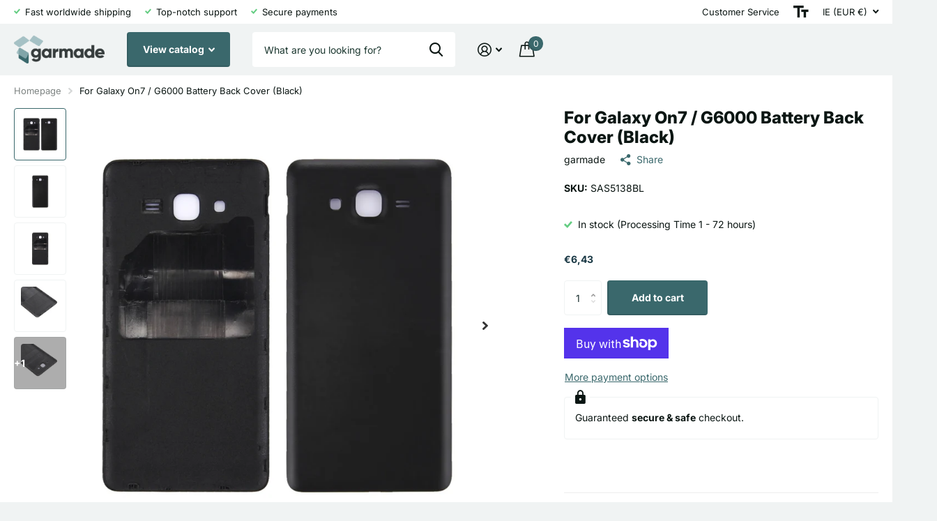

--- FILE ---
content_type: text/html; charset=utf-8
request_url: https://garmade.com/products/battery-back-cover-for-galaxy-on7-g6000-black
body_size: 74852
content:
<!doctype html>
<html
  lang="en"
  data-theme="xtra"
  dir="ltr"
  class="no-js  "
>
  <head>
    <!-- Google Consent Mode V2 Consentmo -->
<script>
  window.consentmo_gcm_initial_state = "";
  window.consentmo_gcm_state = "";
  window.consentmo_gcm_security_storage = "";
  window.consentmo_gcm_ad_storage = "";
  window.consentmo_gcm_analytics_storage = "";
  window.consentmo_gcm_functionality_storage = "";
  window.consentmo_gcm_personalization_storage = "";
  window.consentmo_gcm_ads_data_redaction = "";
  window.consentmo_gcm_url_passthrough = "";
  window.consentmo_gcm_data_layer_name = "";
  
  // Google Consent Mode V2 integration script from Consentmo GDPR
  window.isenseRules = {};
  window.isenseRules.gcm = {
      gcmVersion: 2,
      integrationVersion: 3,
      customChanges: false,
      consentUpdated: false,
      initialState: 7,
      isCustomizationEnabled: false,
      adsDataRedaction: true,
      urlPassthrough: false,
      dataLayer: 'dataLayer',
      categories: { ad_personalization: "marketing", ad_storage: "marketing", ad_user_data: "marketing", analytics_storage: "analytics", functionality_storage: "functionality", personalization_storage: "functionality", security_storage: "strict"},
      storage: { ad_personalization: "false", ad_storage: "false", ad_user_data: "false", analytics_storage: "false", functionality_storage: "false", personalization_storage: "false", security_storage: "false", wait_for_update: 2000 }
  };
  if(window.consentmo_gcm_state !== null && window.consentmo_gcm_state !== "" && window.consentmo_gcm_state !== "0") {
    window.isenseRules.gcm.isCustomizationEnabled = true;
    window.isenseRules.gcm.initialState = window.consentmo_gcm_initial_state === null || window.consentmo_gcm_initial_state.trim() === "" ? window.isenseRules.gcm.initialState : window.consentmo_gcm_initial_state;
    window.isenseRules.gcm.categories.ad_storage = window.consentmo_gcm_ad_storage === null || window.consentmo_gcm_ad_storage.trim() === "" ? window.isenseRules.gcm.categories.ad_storage : window.consentmo_gcm_ad_storage;
    window.isenseRules.gcm.categories.ad_user_data = window.consentmo_gcm_ad_storage === null || window.consentmo_gcm_ad_storage.trim() === "" ? window.isenseRules.gcm.categories.ad_user_data : window.consentmo_gcm_ad_storage;
    window.isenseRules.gcm.categories.ad_personalization = window.consentmo_gcm_ad_storage === null || window.consentmo_gcm_ad_storage.trim() === "" ? window.isenseRules.gcm.categories.ad_personalization : window.consentmo_gcm_ad_storage;
    window.isenseRules.gcm.categories.analytics_storage = window.consentmo_gcm_analytics_storage === null || window.consentmo_gcm_analytics_storage.trim() === "" ? window.isenseRules.gcm.categories.analytics_storage : window.consentmo_gcm_analytics_storage;
    window.isenseRules.gcm.categories.functionality_storage = window.consentmo_gcm_functionality_storage === null || window.consentmo_gcm_functionality_storage.trim() === "" ? window.isenseRules.gcm.categories.functionality_storage : window.consentmo_gcm_functionality_storage;
    window.isenseRules.gcm.categories.personalization_storage = window.consentmo_gcm_personalization_storage === null || window.consentmo_gcm_personalization_storage.trim() === "" ? window.isenseRules.gcm.categories.personalization_storage : window.consentmo_gcm_personalization_storage;
    window.isenseRules.gcm.categories.security_storage = window.consentmo_gcm_security_storage === null || window.consentmo_gcm_security_storage.trim() === "" ? window.isenseRules.gcm.categories.security_storage : window.consentmo_gcm_security_storage;
    window.isenseRules.gcm.urlPassthrough = window.consentmo_gcm_url_passthrough === null || window.consentmo_gcm_url_passthrough.trim() === "" ? window.isenseRules.gcm.urlPassthrough : window.consentmo_gcm_url_passthrough;
    window.isenseRules.gcm.adsDataRedaction = window.consentmo_gcm_ads_data_redaction === null || window.consentmo_gcm_ads_data_redaction.trim() === "" ? window.isenseRules.gcm.adsDataRedaction : window.consentmo_gcm_ads_data_redaction;
    window.isenseRules.gcm.dataLayer = window.consentmo_gcm_data_layer_name === null || window.consentmo_gcm_data_layer_name.trim() === "" ? window.isenseRules.gcm.dataLayer : window.consentmo_gcm_data_layer_name;
  }
  window.isenseRules.initializeGcm = function (rules) {
    if(window.isenseRules.gcm.isCustomizationEnabled) {
      rules.initialState = window.isenseRules.gcm.initialState;
      rules.urlPassthrough = window.isenseRules.gcm.urlPassthrough === true || window.isenseRules.gcm.urlPassthrough === 'true';
      rules.adsDataRedaction = window.isenseRules.gcm.adsDataRedaction === true || window.isenseRules.gcm.adsDataRedaction === 'true';
    }
    
    let initialState = parseInt(rules.initialState);
    let marketingBlocked = initialState === 0 || initialState === 2 || initialState === 5 || initialState === 7;
    let analyticsBlocked = initialState === 0 || initialState === 3 || initialState === 6 || initialState === 7;
    let functionalityBlocked = initialState === 4 || initialState === 5 || initialState === 6 || initialState === 7;

    let gdprCache = localStorage.getItem('gdprCache') ? JSON.parse(localStorage.getItem('gdprCache')) : null;
    if (gdprCache && typeof gdprCache.updatedPreferences !== "undefined") {
      let updatedPreferences = gdprCache.updatedPreferences;
      marketingBlocked = parseInt(updatedPreferences.indexOf('marketing')) > -1;
      analyticsBlocked = parseInt(updatedPreferences.indexOf('analytics')) > -1;
      functionalityBlocked = parseInt(updatedPreferences.indexOf('functionality')) > -1;
    }

    Object.entries(rules.categories).forEach(category => {
      if(rules.storage.hasOwnProperty(category[0])) {
        switch(category[1]) {
          case 'strict':
            rules.storage[category[0]] = "granted";
            break;
          case 'marketing':
            rules.storage[category[0]] = marketingBlocked ? "denied" : "granted";
            break;
          case 'analytics':
            rules.storage[category[0]] = analyticsBlocked ? "denied" : "granted";
            break;
          case 'functionality':
            rules.storage[category[0]] = functionalityBlocked ? "denied" : "granted";
            break;
        }
      }
    });
    rules.consentUpdated = true;
    isenseRules.gcm = rules;
  }

  const isSetDefaultConsent = false;

  window[window.isenseRules.gcm.dataLayer] = window[window.isenseRules.gcm.dataLayer] || [];
  function gtag() { window[window.isenseRules.gcm.dataLayer].push(arguments); }

  if (isSetDefaultConsent) {
    //=== Default gtag settings - EDITABLE
    gtag("consent", "default", {
      ad_storage: "denied",
      ad_personalization: "denied",
      ad_user_data: "denied",
      analytics_storage: "denied",
      functionality_storage: "denied",
      personalization_storage: "denied",
      security_storage: "granted",
      wait_for_update: 2000
    });
    gtag("set", "ads_data_redaction", false);
    gtag("set", "url_passthrough", false);
    // Default gtag::end
  }

  function csmConsentGcm() {
    // Google Consent Mode - initialization start
    window.isenseRules.initializeGcm({
      ...window.isenseRules.gcm,
      adsDataRedaction: true,
      urlPassthrough: false,
      initialState: 7
    });

    /*
    * initialState acceptable values:
    * 0 - Set both ad_storage and analytics_storage to denied
    * 1 - Set all categories to granted
    * 2 - Set only ad_storage to denied
    * 3 - Set only analytics_storage to denied
    * 4 - Set only functionality_storage to denied
    * 5 - Set both ad_storage and functionality_storage to denied
    * 6 - Set both analytics_storage and functionality_storage to denied
    * 7 - Set all categories to denied
    */

    gtag("consent", (!isSetDefaultConsent ? "default" : "update"), isenseRules.gcm.storage);
    isenseRules.gcm.adsDataRedaction && gtag("set", "ads_data_redaction", isenseRules.gcm.adsDataRedaction);
    isenseRules.gcm.urlPassthrough && gtag("set", "url_passthrough", isenseRules.gcm.urlPassthrough);
  }

  let isInitConsentmoSignal = true;
  document.addEventListener("consentmoSignal", function(e) {
    if (isInitConsentmoSignal) {
      csmConsentGcm();
      isInitConsentmoSignal = false;
    }
  });
</script>
    


    <meta charset="utf-8">
    <meta http-equiv="x-ua-compatible" content="ie=edge">

    <!-- Google tag (gtag.js) -->

<script async src="https://www.googletagmanager.com/gtag/js?id=G-7R4YHH8E0B"></script>

<script>

  window.dataLayer = window.dataLayer || [];

  function gtag(){dataLayer.push(arguments);}

  gtag('js', new Date());

 

  gtag('config', 'G-7R4YHH8E0B');

</script>

    <!-- TrustBox script -->
<script type="text/javascript" src="//widget.trustpilot.com/bootstrap/v5/tp.widget.bootstrap.min.js" async></script>
<!-- End TrustBox script -->
    
    <title>
      For Galaxy On7 / G6000 Battery Back Cover (Black)
       &ndash; Garmade	
    </title><meta name="description" content="1. Back cover replacement for Samsung Galaxy On7 / G6000. 2. Replace your broken or unworkable one. 3. Each item has been checked and in good condition before shipping. 4. Highly recommend professional installation. We will not be responsible for any damages to your cellphone/mobile phone that you may cause during the "><meta name="theme-color" content="">
    <meta name="MobileOptimized" content="320">
    <meta name="HandheldFriendly" content="true">
    <meta
      name="viewport"
      content="width=device-width, initial-scale=1, minimum-scale=1, maximum-scale=5, viewport-fit=cover, shrink-to-fit=no"
    >
    <meta name="msapplication-config" content="//garmade.com/cdn/shop/t/17/assets/browserconfig.xml?v=52024572095365081671696969848">
    <link rel="canonical" href="https://garmade.com/products/battery-back-cover-for-galaxy-on7-g6000-black">
    <link rel="preconnect" href="https://cdn.shopify.com" crossorigin>
    <link rel="preconnect" href="https://fonts.shopifycdn.com" crossorigin><link rel="preload" as="style" href="//garmade.com/cdn/shop/t/17/assets/screen.css?v=124700147145825919721739954085">
    <link rel="preload" as="style" href="//garmade.com/cdn/shop/t/17/assets/theme-xtra.css?v=78076270774430152701696969845">
    <link rel="preload" as="style" href="//garmade.com/cdn/shop/t/17/assets/screen-settings.css?v=61010512389396606751759343020">
    
    <link rel="preload" as="font" href="//garmade.com/cdn/fonts/inter/inter_n8.d15c916037fee1656886aab64725534609d62cc8.woff2" type="font/woff2" crossorigin>
    <link rel="preload" as="font" href="//garmade.com/cdn/fonts/inter/inter_n4.b2a3f24c19b4de56e8871f609e73ca7f6d2e2bb9.woff2" type="font/woff2" crossorigin>
    <link rel="preload" as="font" href="//garmade.com/cdn/shop/t/17/assets/xtra.woff2?v=39519511259337068301696969847" crossorigin>
    <link media="screen" rel="stylesheet" href="//garmade.com/cdn/shop/t/17/assets/screen.css?v=124700147145825919721739954085" id="core-css">
    <link media="screen" rel="stylesheet" href="//garmade.com/cdn/shop/t/17/assets/theme-xtra.css?v=78076270774430152701696969845" id="xtra-css">
    <noscript><link rel="stylesheet" href="//garmade.com/cdn/shop/t/17/assets/async-menu.css?v=36590982183417486461696969847"></noscript><link media="screen" rel="stylesheet" href="//garmade.com/cdn/shop/t/17/assets/page-product.css?v=151880372471234869641696969846" id="product-css"><link media="screen" rel="stylesheet" href="//garmade.com/cdn/shop/t/17/assets/screen-settings.css?v=61010512389396606751759343020" id="custom-css">
<link rel="icon" href="//garmade.com/cdn/shop/files/Favicon_53c86d68-f1c8-4eb6-bb8e-0c86a4a99f23.png?crop=center&height=32&v=1613704884&width=32" type="image/png">
      <link rel="mask-icon" href="safari-pinned-tab.svg" color="#333333">
      <link rel="apple-touch-icon" href="apple-touch-icon.png"><link rel="manifest" href="//garmade.com/cdn/shop/t/17/assets/manifest.json?v=69675086569049310631696969847">
    <link rel="preconnect" href="//cdn.shopify.com">
    <script>
      document.documentElement.classList.remove('no-js'); document.documentElement.classList.add('js');
    </script>
    <meta name="msapplication-config" content="//garmade.com/cdn/shop/t/17/assets/browserconfig.xml?v=52024572095365081671696969848">
<meta property="og:title" content="For Galaxy On7 / G6000 Battery Back Cover (Black)">
<meta property="og:type" content="product">
<meta property="og:description" content="1. Back cover replacement for Samsung Galaxy On7 / G6000. 2. Replace your broken or unworkable one. 3. Each item has been checked and in good condition before shipping. 4. Highly recommend professional installation. We will not be responsible for any damages to your cellphone/mobile phone that you may cause during the ">
<meta property="og:site_name" content="Garmade	">
<meta property="og:url" content="https://garmade.com/products/battery-back-cover-for-galaxy-on7-g6000-black">

  
  <meta property="product:price:amount" content="€6,43">
  <meta property="og:price:amount" content="€6,43">
  <meta property="og:price:currency" content="EUR">
  <meta property="og:availability" content="instock" />

<meta property="og:image" content="//garmade.com/cdn/shop/files/SAS5138BL.jpg?crop=center&height=500&v=1713323561&width=600">

<meta name="twitter:title" content="For Galaxy On7 / G6000 Battery Back Cover (Black)">
<meta name="twitter:description" content="1. Back cover replacement for Samsung Galaxy On7 / G6000. 2. Replace your broken or unworkable one. 3. Each item has been checked and in good condition before shipping. 4. Highly recommend professional installation. We will not be responsible for any damages to your cellphone/mobile phone that you may cause during the ">
<meta name="twitter:site" content="Garmade	">

<meta property="twitter:image" content="//garmade.com/cdn/shop/files/SAS5138BL.jpg?crop=center&height=500&v=1713323561&width=600">
<script type="application/ld+json">
  [{
        "@context": "http://schema.org",
        "@type": "Product",
        "name": "For Galaxy On7 / G6000 Battery Back Cover (Black)",
        "url": "https://garmade.com/products/battery-back-cover-for-galaxy-on7-g6000-black","brand": { "@type": "Brand", "name": "garmade" },"description": "1. Back cover replacement for Samsung Galaxy On7 \/ G6000.  2. Replace your broken or unworkable one.  3. Each item has been checked and in good condition before shipping.  4. Highly recommend professional installation. We will not be responsible for any damages to your cellphone\/mobile phone that you may cause during the changing of replacement parts.Specification:\r\n\r\n\r\n  \r\n\t\r\n\t\t\tGeneral\r\n\t\t\r\n\t\r\n\t\t\t\r\n\t\t  \r\n\t\t\t\r\n\t\t\t\t\tCompatible with\r\n\t\t\t\r\n\t\t\t\t\t\t  \r\n\t\t\t\tSamsung: \r\n\t\t\t\t\t\t\t\t\t\t\t\t\t\t\t\t\t\t\r\n\t\t\t\t\t\t\t\t\t\tGalaxy On7\r\n\t\t\t\t\t\t\t\t\t\t\t  \r\n\t\t\t\t\t\t\r\n\t\t\t\t\t\r\n\t\t  \r\n\t\t\r\n\t\t\t\r\n\t\t  \r\n\t\t\t\r\n\t\t\t\t\tTypes\r\n\t\t\t\r\n\t\t\t\t\t\t        \t\t        \t\t\tBack Cover        \t\t        \t\t\t\t\r\n\t\t\t\t\t\r\n\t\t  \r\n\t\t\r\n\t\t\t\r\n\t\t  \r\n\t\t\t\r\n\t\t\t\t\tMaterial\r\n\t\t\t\r\n\t\t\t\t\t\t        \t\t        \t\t\tPlastic        \t\t        \t\t\t\t\r\n\t\t\t\t\t\r\n\t\t  \r\n\t\t\r\n\t\t\r\n  \r\n\r\n\r\n\r\n\r\n  \r\n\t\r\n\t\t\tPackage Weight\r\n\t\t\r\n\t\r\n\t\t\t\r\n\t\t  \r\n\t\t\t\r\n\t\t\t\t\tOne Package Weight\r\n\t\t\t\r\n\t\t\t\t0.08kgs \/ 0.18lb\r\n\t\t\t\r\n\t\t\t\t\t\r\n\t\t  \r\n\t\t\r\n\t\t\t\r\n\t\t  \r\n\t\t\t\r\n\t\t\t\t\tOne Package Size\r\n\t\t\t\r\n\t\t\t\t25cm * 13cm * 5cm \/ 9.84inch * 5.12inch * 1.97inch\r\n\t\t\t\r\n\t\t\t\t\t\r\n\t\t  \r\n\t\t\r\n\t\t\t\r\n\t\t  \r\n\t\t\t\r\n\t\t\t\t\tQty per Carton\r\n\t\t\t\r\n\t\t\t\t66\r\n\t\t\t\r\n\t\t\t\t\t\r\n\t\t  \r\n\t\t\r\n\t\t\t\r\n\t\t  \r\n\t\t\t\r\n\t\t\t\t\tCarton Weight\r\n\t\t\t\r\n\t\t\t\t4.00kgs \/ 8.82lb\r\n\t\t\t\r\n\t\t\t\t\t\r\n\t\t  \r\n\t\t\r\n\t\t\t\r\n\t\t  \r\n\t\t\t\r\n\t\t\t\t\tCarton Size\r\n\t\t\t\r\n\t\t\t\t40cm * 36cm * 36cm \/ 15.75inch * 14.17inch * 14.17inch\r\n\t\t\t\r\n\t\t\t\t\t\r\n\t\t  \r\n\t\t\r\n\t\t\t\r\n\t\t  \r\n\t\t\t\r\n\t\t\t\t\tLoading Container\r\n\t\t\t\r\n\t\t\t\t\t\t\t\t20GP: 514 cartons * 66 pcs = 33924 pcs\r\n\t\t\t\t\t\t\t\t40HQ: 1194 cartons * 66 pcs = 78804 pcs\r\n\t\t\t\r\n\t\t\t\t\t\r\n\t\t  \r\n\t\t\r\n\t\t\r\n  \r\n\r\n\r\n\r\n","image": "//garmade.com/cdn/shop/files/SAS5138BL.jpg?crop=center&height=500&v=1713323561&width=600","sku": "SAS5138BL","offers": {
          "@type": "Offer",
          "price": "6.43",
          "url": "https://garmade.com/products/battery-back-cover-for-galaxy-on7-g6000-black",
          "priceValidUntil": "2027-01-18",
          "priceCurrency": "EUR",
            "availability": "https://schema.org/InStock",
            "inventoryLevel": "10000"}
      },{
      "@context": "http://schema.org/",
      "@type": "Organization",
      "url": "https://garmade.com/products/battery-back-cover-for-galaxy-on7-g6000-black",
      "name": "Garmade	",
      "legalName": "Garmade	",
      "description": "1. Back cover replacement for Samsung Galaxy On7 / G6000. 2. Replace your broken or unworkable one. 3. Each item has been checked and in good condition before shipping. 4. Highly recommend professional installation. We will not be responsible for any damages to your cellphone/mobile phone that you may cause during the ","contactPoint": {
        "@type": "ContactPoint",
        "contactType": "Customer service",
        "telephone": "00353894018391"
      },
      "address": {
        "@type": "PostalAddress",
        "streetAddress": "Unit D3, Suite 3 M4 Business Park ",
        "addressLocality": "Celbridge",
        "postalCode": "W23 C9H6",
        "addressCountry": "IRELAND"
      }
    },
    {
      "@context": "http://schema.org",
      "@type": "WebSite",
      "url": "https://garmade.com/products/battery-back-cover-for-galaxy-on7-g6000-black",
      "name": "Garmade	",
      "description": "1. Back cover replacement for Samsung Galaxy On7 / G6000. 2. Replace your broken or unworkable one. 3. Each item has been checked and in good condition before shipping. 4. Highly recommend professional installation. We will not be responsible for any damages to your cellphone/mobile phone that you may cause during the ",
      "author": [
        {
          "@type": "Organization",
          "url": "https://www.someoneyouknow.online",
          "name": "Someoneyouknow",
          "address": {
            "@type": "PostalAddress",
            "streetAddress": "Wilhelminaplein 25",
            "addressLocality": "Eindhoven",
            "addressRegion": "NB",
            "postalCode": "5611 HG",
            "addressCountry": "NL"
          }
        }
      ]
    }
  ]
</script>

    <script>window.performance && window.performance.mark && window.performance.mark('shopify.content_for_header.start');</script><meta id="shopify-digital-wallet" name="shopify-digital-wallet" content="/41185673373/digital_wallets/dialog">
<meta name="shopify-checkout-api-token" content="617dbb3701d9cd8a5f46f4f14efc250a">
<meta id="in-context-paypal-metadata" data-shop-id="41185673373" data-venmo-supported="false" data-environment="production" data-locale="en_US" data-paypal-v4="true" data-currency="EUR">
<link rel="alternate" hreflang="x-default" href="https://garmade.com/products/battery-back-cover-for-galaxy-on7-g6000-black">
<link rel="alternate" hreflang="en" href="https://garmade.com/products/battery-back-cover-for-galaxy-on7-g6000-black">
<link rel="alternate" hreflang="en-AT" href="https://garmade.com/en-at/products/battery-back-cover-for-galaxy-on7-g6000-black">
<link rel="alternate" hreflang="en-BE" href="https://garmade.com/en-be/products/battery-back-cover-for-galaxy-on7-g6000-black">
<link rel="alternate" hreflang="en-BG" href="https://garmade.com/en-bg/products/battery-back-cover-for-galaxy-on7-g6000-black">
<link rel="alternate" hreflang="en-HR" href="https://garmade.com/en-hr/products/battery-back-cover-for-galaxy-on7-g6000-black">
<link rel="alternate" hreflang="en-CY" href="https://garmade.com/en-cy/products/battery-back-cover-for-galaxy-on7-g6000-black">
<link rel="alternate" hreflang="en-CZ" href="https://garmade.com/en-cz/products/battery-back-cover-for-galaxy-on7-g6000-black">
<link rel="alternate" hreflang="en-DK" href="https://garmade.com/en-dk/products/battery-back-cover-for-galaxy-on7-g6000-black">
<link rel="alternate" hreflang="en-EE" href="https://garmade.com/en-ee/products/battery-back-cover-for-galaxy-on7-g6000-black">
<link rel="alternate" hreflang="en-FI" href="https://garmade.com/en-fi/products/battery-back-cover-for-galaxy-on7-g6000-black">
<link rel="alternate" hreflang="en-FR" href="https://garmade.com/en-fr/products/battery-back-cover-for-galaxy-on7-g6000-black">
<link rel="alternate" hreflang="en-DE" href="https://garmade.com/en-de/products/battery-back-cover-for-galaxy-on7-g6000-black">
<link rel="alternate" hreflang="en-GR" href="https://garmade.com/en-gr/products/battery-back-cover-for-galaxy-on7-g6000-black">
<link rel="alternate" hreflang="en-HU" href="https://garmade.com/en-hu/products/battery-back-cover-for-galaxy-on7-g6000-black">
<link rel="alternate" hreflang="en-IN" href="https://garmade.com/en-in/products/battery-back-cover-for-galaxy-on7-g6000-black">
<link rel="alternate" hreflang="en-IT" href="https://garmade.com/en-it/products/battery-back-cover-for-galaxy-on7-g6000-black">
<link rel="alternate" hreflang="en-LV" href="https://garmade.com/en-lv/products/battery-back-cover-for-galaxy-on7-g6000-black">
<link rel="alternate" hreflang="en-LT" href="https://garmade.com/en-lt/products/battery-back-cover-for-galaxy-on7-g6000-black">
<link rel="alternate" hreflang="en-LU" href="https://garmade.com/en-lu/products/battery-back-cover-for-galaxy-on7-g6000-black">
<link rel="alternate" hreflang="en-MT" href="https://garmade.com/en-mt/products/battery-back-cover-for-galaxy-on7-g6000-black">
<link rel="alternate" hreflang="en-NL" href="https://garmade.com/en-nl/products/battery-back-cover-for-galaxy-on7-g6000-black">
<link rel="alternate" hreflang="en-PL" href="https://garmade.com/en-pl/products/battery-back-cover-for-galaxy-on7-g6000-black">
<link rel="alternate" hreflang="en-PT" href="https://garmade.com/en-pt/products/battery-back-cover-for-galaxy-on7-g6000-black">
<link rel="alternate" hreflang="en-RO" href="https://garmade.com/en-ro/products/battery-back-cover-for-galaxy-on7-g6000-black">
<link rel="alternate" hreflang="en-SK" href="https://garmade.com/en-sk/products/battery-back-cover-for-galaxy-on7-g6000-black">
<link rel="alternate" hreflang="en-SI" href="https://garmade.com/en-si/products/battery-back-cover-for-galaxy-on7-g6000-black">
<link rel="alternate" hreflang="en-ES" href="https://garmade.com/en-es/products/battery-back-cover-for-galaxy-on7-g6000-black">
<link rel="alternate" hreflang="en-SE" href="https://garmade.com/en-se/products/battery-back-cover-for-galaxy-on7-g6000-black">
<link rel="alternate" hreflang="en-GB" href="https://garmade.com/en-gb/products/battery-back-cover-for-galaxy-on7-g6000-black">
<link rel="alternate" hreflang="en-US" href="https://garmade.com/en-us/products/battery-back-cover-for-galaxy-on7-g6000-black">
<link rel="alternate" type="application/json+oembed" href="https://garmade.com/products/battery-back-cover-for-galaxy-on7-g6000-black.oembed">
<script async="async" src="/checkouts/internal/preloads.js?locale=en-IE"></script>
<link rel="preconnect" href="https://shop.app" crossorigin="anonymous">
<script async="async" src="https://shop.app/checkouts/internal/preloads.js?locale=en-IE&shop_id=41185673373" crossorigin="anonymous"></script>
<script id="apple-pay-shop-capabilities" type="application/json">{"shopId":41185673373,"countryCode":"IE","currencyCode":"EUR","merchantCapabilities":["supports3DS"],"merchantId":"gid:\/\/shopify\/Shop\/41185673373","merchantName":"Garmade\t","requiredBillingContactFields":["postalAddress","email","phone"],"requiredShippingContactFields":["postalAddress","email","phone"],"shippingType":"shipping","supportedNetworks":["visa","maestro","masterCard","amex"],"total":{"type":"pending","label":"Garmade\t","amount":"1.00"},"shopifyPaymentsEnabled":true,"supportsSubscriptions":true}</script>
<script id="shopify-features" type="application/json">{"accessToken":"617dbb3701d9cd8a5f46f4f14efc250a","betas":["rich-media-storefront-analytics"],"domain":"garmade.com","predictiveSearch":true,"shopId":41185673373,"locale":"en"}</script>
<script>var Shopify = Shopify || {};
Shopify.shop = "garmade.myshopify.com";
Shopify.locale = "en";
Shopify.currency = {"active":"EUR","rate":"1.0"};
Shopify.country = "IE";
Shopify.theme = {"name":"Xtra","id":153981092182,"schema_name":"Xtra","schema_version":"3.3.0","theme_store_id":1609,"role":"main"};
Shopify.theme.handle = "null";
Shopify.theme.style = {"id":null,"handle":null};
Shopify.cdnHost = "garmade.com/cdn";
Shopify.routes = Shopify.routes || {};
Shopify.routes.root = "/";</script>
<script type="module">!function(o){(o.Shopify=o.Shopify||{}).modules=!0}(window);</script>
<script>!function(o){function n(){var o=[];function n(){o.push(Array.prototype.slice.apply(arguments))}return n.q=o,n}var t=o.Shopify=o.Shopify||{};t.loadFeatures=n(),t.autoloadFeatures=n()}(window);</script>
<script>
  window.ShopifyPay = window.ShopifyPay || {};
  window.ShopifyPay.apiHost = "shop.app\/pay";
  window.ShopifyPay.redirectState = null;
</script>
<script id="shop-js-analytics" type="application/json">{"pageType":"product"}</script>
<script defer="defer" async type="module" src="//garmade.com/cdn/shopifycloud/shop-js/modules/v2/client.init-shop-cart-sync_C5BV16lS.en.esm.js"></script>
<script defer="defer" async type="module" src="//garmade.com/cdn/shopifycloud/shop-js/modules/v2/chunk.common_CygWptCX.esm.js"></script>
<script type="module">
  await import("//garmade.com/cdn/shopifycloud/shop-js/modules/v2/client.init-shop-cart-sync_C5BV16lS.en.esm.js");
await import("//garmade.com/cdn/shopifycloud/shop-js/modules/v2/chunk.common_CygWptCX.esm.js");

  window.Shopify.SignInWithShop?.initShopCartSync?.({"fedCMEnabled":true,"windoidEnabled":true});

</script>
<script>
  window.Shopify = window.Shopify || {};
  if (!window.Shopify.featureAssets) window.Shopify.featureAssets = {};
  window.Shopify.featureAssets['shop-js'] = {"shop-cart-sync":["modules/v2/client.shop-cart-sync_ZFArdW7E.en.esm.js","modules/v2/chunk.common_CygWptCX.esm.js"],"init-fed-cm":["modules/v2/client.init-fed-cm_CmiC4vf6.en.esm.js","modules/v2/chunk.common_CygWptCX.esm.js"],"shop-button":["modules/v2/client.shop-button_tlx5R9nI.en.esm.js","modules/v2/chunk.common_CygWptCX.esm.js"],"shop-cash-offers":["modules/v2/client.shop-cash-offers_DOA2yAJr.en.esm.js","modules/v2/chunk.common_CygWptCX.esm.js","modules/v2/chunk.modal_D71HUcav.esm.js"],"init-windoid":["modules/v2/client.init-windoid_sURxWdc1.en.esm.js","modules/v2/chunk.common_CygWptCX.esm.js"],"shop-toast-manager":["modules/v2/client.shop-toast-manager_ClPi3nE9.en.esm.js","modules/v2/chunk.common_CygWptCX.esm.js"],"init-shop-email-lookup-coordinator":["modules/v2/client.init-shop-email-lookup-coordinator_B8hsDcYM.en.esm.js","modules/v2/chunk.common_CygWptCX.esm.js"],"init-shop-cart-sync":["modules/v2/client.init-shop-cart-sync_C5BV16lS.en.esm.js","modules/v2/chunk.common_CygWptCX.esm.js"],"avatar":["modules/v2/client.avatar_BTnouDA3.en.esm.js"],"pay-button":["modules/v2/client.pay-button_FdsNuTd3.en.esm.js","modules/v2/chunk.common_CygWptCX.esm.js"],"init-customer-accounts":["modules/v2/client.init-customer-accounts_DxDtT_ad.en.esm.js","modules/v2/client.shop-login-button_C5VAVYt1.en.esm.js","modules/v2/chunk.common_CygWptCX.esm.js","modules/v2/chunk.modal_D71HUcav.esm.js"],"init-shop-for-new-customer-accounts":["modules/v2/client.init-shop-for-new-customer-accounts_ChsxoAhi.en.esm.js","modules/v2/client.shop-login-button_C5VAVYt1.en.esm.js","modules/v2/chunk.common_CygWptCX.esm.js","modules/v2/chunk.modal_D71HUcav.esm.js"],"shop-login-button":["modules/v2/client.shop-login-button_C5VAVYt1.en.esm.js","modules/v2/chunk.common_CygWptCX.esm.js","modules/v2/chunk.modal_D71HUcav.esm.js"],"init-customer-accounts-sign-up":["modules/v2/client.init-customer-accounts-sign-up_CPSyQ0Tj.en.esm.js","modules/v2/client.shop-login-button_C5VAVYt1.en.esm.js","modules/v2/chunk.common_CygWptCX.esm.js","modules/v2/chunk.modal_D71HUcav.esm.js"],"shop-follow-button":["modules/v2/client.shop-follow-button_Cva4Ekp9.en.esm.js","modules/v2/chunk.common_CygWptCX.esm.js","modules/v2/chunk.modal_D71HUcav.esm.js"],"checkout-modal":["modules/v2/client.checkout-modal_BPM8l0SH.en.esm.js","modules/v2/chunk.common_CygWptCX.esm.js","modules/v2/chunk.modal_D71HUcav.esm.js"],"lead-capture":["modules/v2/client.lead-capture_Bi8yE_yS.en.esm.js","modules/v2/chunk.common_CygWptCX.esm.js","modules/v2/chunk.modal_D71HUcav.esm.js"],"shop-login":["modules/v2/client.shop-login_D6lNrXab.en.esm.js","modules/v2/chunk.common_CygWptCX.esm.js","modules/v2/chunk.modal_D71HUcav.esm.js"],"payment-terms":["modules/v2/client.payment-terms_CZxnsJam.en.esm.js","modules/v2/chunk.common_CygWptCX.esm.js","modules/v2/chunk.modal_D71HUcav.esm.js"]};
</script>
<script>(function() {
  var isLoaded = false;
  function asyncLoad() {
    if (isLoaded) return;
    isLoaded = true;
    var urls = ["https:\/\/d1an1e2qw504lz.cloudfront.net\/shop\/js\/cart-shipping-calculator-pro.min.js?shop=garmade.myshopify.com","https:\/\/cdn.shopify.com\/s\/files\/1\/0411\/8567\/3373\/t\/4\/assets\/globo.formbuilder.init.js?v=1621807556\u0026shop=garmade.myshopify.com","https:\/\/d1hcrjcdtouu7e.cloudfront.net\/js\/gdpr_cookie_consent.min.js?shop=garmade.myshopify.com","https:\/\/myfaqprime.appspot.com\/bot\/bot-primelite.js?shop=garmade.myshopify.com"];
    for (var i = 0; i < urls.length; i++) {
      var s = document.createElement('script');
      s.type = 'text/javascript';
      s.async = true;
      s.src = urls[i];
      var x = document.getElementsByTagName('script')[0];
      x.parentNode.insertBefore(s, x);
    }
  };
  if(window.attachEvent) {
    window.attachEvent('onload', asyncLoad);
  } else {
    window.addEventListener('load', asyncLoad, false);
  }
})();</script>
<script id="__st">var __st={"a":41185673373,"offset":0,"reqid":"a657dd28-db9f-47bb-bfe9-69fe8d12de7d-1768713061","pageurl":"garmade.com\/products\/battery-back-cover-for-galaxy-on7-g6000-black","u":"c91b355d4e3a","p":"product","rtyp":"product","rid":6023814250653};</script>
<script>window.ShopifyPaypalV4VisibilityTracking = true;</script>
<script id="captcha-bootstrap">!function(){'use strict';const t='contact',e='account',n='new_comment',o=[[t,t],['blogs',n],['comments',n],[t,'customer']],c=[[e,'customer_login'],[e,'guest_login'],[e,'recover_customer_password'],[e,'create_customer']],r=t=>t.map((([t,e])=>`form[action*='/${t}']:not([data-nocaptcha='true']) input[name='form_type'][value='${e}']`)).join(','),a=t=>()=>t?[...document.querySelectorAll(t)].map((t=>t.form)):[];function s(){const t=[...o],e=r(t);return a(e)}const i='password',u='form_key',d=['recaptcha-v3-token','g-recaptcha-response','h-captcha-response',i],f=()=>{try{return window.sessionStorage}catch{return}},m='__shopify_v',_=t=>t.elements[u];function p(t,e,n=!1){try{const o=window.sessionStorage,c=JSON.parse(o.getItem(e)),{data:r}=function(t){const{data:e,action:n}=t;return t[m]||n?{data:e,action:n}:{data:t,action:n}}(c);for(const[e,n]of Object.entries(r))t.elements[e]&&(t.elements[e].value=n);n&&o.removeItem(e)}catch(o){console.error('form repopulation failed',{error:o})}}const l='form_type',E='cptcha';function T(t){t.dataset[E]=!0}const w=window,h=w.document,L='Shopify',v='ce_forms',y='captcha';let A=!1;((t,e)=>{const n=(g='f06e6c50-85a8-45c8-87d0-21a2b65856fe',I='https://cdn.shopify.com/shopifycloud/storefront-forms-hcaptcha/ce_storefront_forms_captcha_hcaptcha.v1.5.2.iife.js',D={infoText:'Protected by hCaptcha',privacyText:'Privacy',termsText:'Terms'},(t,e,n)=>{const o=w[L][v],c=o.bindForm;if(c)return c(t,g,e,D).then(n);var r;o.q.push([[t,g,e,D],n]),r=I,A||(h.body.append(Object.assign(h.createElement('script'),{id:'captcha-provider',async:!0,src:r})),A=!0)});var g,I,D;w[L]=w[L]||{},w[L][v]=w[L][v]||{},w[L][v].q=[],w[L][y]=w[L][y]||{},w[L][y].protect=function(t,e){n(t,void 0,e),T(t)},Object.freeze(w[L][y]),function(t,e,n,w,h,L){const[v,y,A,g]=function(t,e,n){const i=e?o:[],u=t?c:[],d=[...i,...u],f=r(d),m=r(i),_=r(d.filter((([t,e])=>n.includes(e))));return[a(f),a(m),a(_),s()]}(w,h,L),I=t=>{const e=t.target;return e instanceof HTMLFormElement?e:e&&e.form},D=t=>v().includes(t);t.addEventListener('submit',(t=>{const e=I(t);if(!e)return;const n=D(e)&&!e.dataset.hcaptchaBound&&!e.dataset.recaptchaBound,o=_(e),c=g().includes(e)&&(!o||!o.value);(n||c)&&t.preventDefault(),c&&!n&&(function(t){try{if(!f())return;!function(t){const e=f();if(!e)return;const n=_(t);if(!n)return;const o=n.value;o&&e.removeItem(o)}(t);const e=Array.from(Array(32),(()=>Math.random().toString(36)[2])).join('');!function(t,e){_(t)||t.append(Object.assign(document.createElement('input'),{type:'hidden',name:u})),t.elements[u].value=e}(t,e),function(t,e){const n=f();if(!n)return;const o=[...t.querySelectorAll(`input[type='${i}']`)].map((({name:t})=>t)),c=[...d,...o],r={};for(const[a,s]of new FormData(t).entries())c.includes(a)||(r[a]=s);n.setItem(e,JSON.stringify({[m]:1,action:t.action,data:r}))}(t,e)}catch(e){console.error('failed to persist form',e)}}(e),e.submit())}));const S=(t,e)=>{t&&!t.dataset[E]&&(n(t,e.some((e=>e===t))),T(t))};for(const o of['focusin','change'])t.addEventListener(o,(t=>{const e=I(t);D(e)&&S(e,y())}));const B=e.get('form_key'),M=e.get(l),P=B&&M;t.addEventListener('DOMContentLoaded',(()=>{const t=y();if(P)for(const e of t)e.elements[l].value===M&&p(e,B);[...new Set([...A(),...v().filter((t=>'true'===t.dataset.shopifyCaptcha))])].forEach((e=>S(e,t)))}))}(h,new URLSearchParams(w.location.search),n,t,e,['guest_login'])})(!0,!0)}();</script>
<script integrity="sha256-4kQ18oKyAcykRKYeNunJcIwy7WH5gtpwJnB7kiuLZ1E=" data-source-attribution="shopify.loadfeatures" defer="defer" src="//garmade.com/cdn/shopifycloud/storefront/assets/storefront/load_feature-a0a9edcb.js" crossorigin="anonymous"></script>
<script crossorigin="anonymous" defer="defer" src="//garmade.com/cdn/shopifycloud/storefront/assets/shopify_pay/storefront-65b4c6d7.js?v=20250812"></script>
<script data-source-attribution="shopify.dynamic_checkout.dynamic.init">var Shopify=Shopify||{};Shopify.PaymentButton=Shopify.PaymentButton||{isStorefrontPortableWallets:!0,init:function(){window.Shopify.PaymentButton.init=function(){};var t=document.createElement("script");t.src="https://garmade.com/cdn/shopifycloud/portable-wallets/latest/portable-wallets.en.js",t.type="module",document.head.appendChild(t)}};
</script>
<script data-source-attribution="shopify.dynamic_checkout.buyer_consent">
  function portableWalletsHideBuyerConsent(e){var t=document.getElementById("shopify-buyer-consent"),n=document.getElementById("shopify-subscription-policy-button");t&&n&&(t.classList.add("hidden"),t.setAttribute("aria-hidden","true"),n.removeEventListener("click",e))}function portableWalletsShowBuyerConsent(e){var t=document.getElementById("shopify-buyer-consent"),n=document.getElementById("shopify-subscription-policy-button");t&&n&&(t.classList.remove("hidden"),t.removeAttribute("aria-hidden"),n.addEventListener("click",e))}window.Shopify?.PaymentButton&&(window.Shopify.PaymentButton.hideBuyerConsent=portableWalletsHideBuyerConsent,window.Shopify.PaymentButton.showBuyerConsent=portableWalletsShowBuyerConsent);
</script>
<script>
  function portableWalletsCleanup(e){e&&e.src&&console.error("Failed to load portable wallets script "+e.src);var t=document.querySelectorAll("shopify-accelerated-checkout .shopify-payment-button__skeleton, shopify-accelerated-checkout-cart .wallet-cart-button__skeleton"),e=document.getElementById("shopify-buyer-consent");for(let e=0;e<t.length;e++)t[e].remove();e&&e.remove()}function portableWalletsNotLoadedAsModule(e){e instanceof ErrorEvent&&"string"==typeof e.message&&e.message.includes("import.meta")&&"string"==typeof e.filename&&e.filename.includes("portable-wallets")&&(window.removeEventListener("error",portableWalletsNotLoadedAsModule),window.Shopify.PaymentButton.failedToLoad=e,"loading"===document.readyState?document.addEventListener("DOMContentLoaded",window.Shopify.PaymentButton.init):window.Shopify.PaymentButton.init())}window.addEventListener("error",portableWalletsNotLoadedAsModule);
</script>

<script type="module" src="https://garmade.com/cdn/shopifycloud/portable-wallets/latest/portable-wallets.en.js" onError="portableWalletsCleanup(this)" crossorigin="anonymous"></script>
<script nomodule>
  document.addEventListener("DOMContentLoaded", portableWalletsCleanup);
</script>

<link id="shopify-accelerated-checkout-styles" rel="stylesheet" media="screen" href="https://garmade.com/cdn/shopifycloud/portable-wallets/latest/accelerated-checkout-backwards-compat.css" crossorigin="anonymous">
<style id="shopify-accelerated-checkout-cart">
        #shopify-buyer-consent {
  margin-top: 1em;
  display: inline-block;
  width: 100%;
}

#shopify-buyer-consent.hidden {
  display: none;
}

#shopify-subscription-policy-button {
  background: none;
  border: none;
  padding: 0;
  text-decoration: underline;
  font-size: inherit;
  cursor: pointer;
}

#shopify-subscription-policy-button::before {
  box-shadow: none;
}

      </style>

<script>window.performance && window.performance.mark && window.performance.mark('shopify.content_for_header.end');</script>
    <style>
@media only screen and (min-width: 47.5em) {
  [data-whatin=mouse] #root .l4cl li:hover figure .link-btn, [data-whatin=mouse] #root .l4cl li:hover figure form, [data-whatin=mouse] #root .l4cl .li:hover figure .link-btn, [data-whatin=mouse] #root .l4cl .li:hover figure form {
    visibility: hidden!important;
    opacity: 0!important;
  }
  #root .l4cl:not(.list, .hr) .static .link-btn, #root .l4cl:not(.list, .hr) .static form {
    display: block;
  }
  #root .l4cl:not(.list,.hr) .static .link-btn {
    margin-right: 0;
  }
  #root .l4cl:not(.list,.hr) .static .link-btn a {
    width: 100%;
  }
}
</style>

<style>
.shopify-section-footer>nav>.m6cn {
    width: calc(25% - 6px);
    max-width: calc(25% - 6px);
}
</style>

    <script>
    
    
    
    
    var gsf_conversion_data = {page_type : 'product', event : 'view_item', data : {product_data : [{variant_id : 37768149500061, product_id : 6023814250653, name : "For Galaxy On7 / G6000 Battery Back Cover (Black)", price : "6.43", currency : "EUR", sku : "SAS5138BL", brand : "garmade", variant : "Default Title", category : "Other Samsung Parts", quantity : "10000" }], total_price : "6.43", shop_currency : "EUR"}};
    
</script>

    <script async src="https://www.googletagmanager.com/gtag/js?id=AW-416131267"></script>
    <script>
      window.dataLayer = window.dataLayer || [];
      function gtag(){dataLayer.push(arguments);}
      gtag('js', new Date());
      gtag('config', 'AW-416131267', {'allow_enhanced_conversions': true});
    </script>
    <meta name="google-site-verification" content="v_akVQmF0_8-iJdPZ9IXYjyRdWVdXbneS65_8g1AGcA" />
  <!-- BEGIN app block: shopify://apps/consentmo-gdpr/blocks/gdpr_cookie_consent/4fbe573f-a377-4fea-9801-3ee0858cae41 -->


<!-- END app block --><!-- BEGIN app block: shopify://apps/dr-cart-shipping-rates/blocks/instant-load/6fdcf202-26c0-4288-be36-8b389f5d262c --><!-- For self-installation -->
<script>(() => {const installerKey = 'docapp-shipping-auto-install'; const urlParams = new URLSearchParams(window.location.search); if (urlParams.get(installerKey)) {window.sessionStorage.setItem(installerKey, JSON.stringify({integrationId: urlParams.get('docapp-integration-id'), divClass: urlParams.get('docapp-install-class'), check: urlParams.get('docapp-check')}));}})();</script>
<script>(() => {const previewKey = 'docapp-shipping-test'; const urlParams = new URLSearchParams(window.location.search); if (urlParams.get(previewKey)) {window.sessionStorage.setItem(previewKey, JSON.stringify({active: true, integrationId: urlParams.get('docapp-shipping-inst-test')}));}})();</script>
<script>window.cartShippingCalculatorProAppBlock = true;</script>

<!-- App speed-up -->
<script id="docapp-shipping-speedup">
    (() => { if (window.cartShippingCalculatorProAppLoaded) return; let script = document.createElement('script'); script.src = "https://d1an1e2qw504lz.cloudfront.net/shop/js/cart-shipping-calculator-pro.min.js?shop=garmade.myshopify.com"; document.getElementById('docapp-shipping-speedup').after(script); })();
</script>


<!-- END app block --><!-- BEGIN app block: shopify://apps/judge-me-reviews/blocks/judgeme_core/61ccd3b1-a9f2-4160-9fe9-4fec8413e5d8 --><!-- Start of Judge.me Core -->






<link rel="dns-prefetch" href="https://cdnwidget.judge.me">
<link rel="dns-prefetch" href="https://cdn.judge.me">
<link rel="dns-prefetch" href="https://cdn1.judge.me">
<link rel="dns-prefetch" href="https://api.judge.me">

<script data-cfasync='false' class='jdgm-settings-script'>window.jdgmSettings={"pagination":5,"disable_web_reviews":false,"badge_no_review_text":"No reviews","badge_n_reviews_text":"{{ n }} review/reviews","badge_star_color":"#e98f50","hide_badge_preview_if_no_reviews":true,"badge_hide_text":false,"enforce_center_preview_badge":false,"widget_title":"Customer Reviews","widget_open_form_text":"Write a review","widget_close_form_text":"Cancel review","widget_refresh_page_text":"Refresh page","widget_summary_text":"Based on {{ number_of_reviews }} review/reviews","widget_no_review_text":"Be the first to write a review","widget_name_field_text":"Display name","widget_verified_name_field_text":"Verified Name (public)","widget_name_placeholder_text":"Display name","widget_required_field_error_text":"This field is required.","widget_email_field_text":"Email address","widget_verified_email_field_text":"Verified Email (private, can not be edited)","widget_email_placeholder_text":"Your email address","widget_email_field_error_text":"Please enter a valid email address.","widget_rating_field_text":"Rating","widget_review_title_field_text":"Review Title","widget_review_title_placeholder_text":"Give your review a title","widget_review_body_field_text":"Review content","widget_review_body_placeholder_text":"Start writing here...","widget_pictures_field_text":"Picture/Video (optional)","widget_submit_review_text":"Submit Review","widget_submit_verified_review_text":"Submit Verified Review","widget_submit_success_msg_with_auto_publish":"Thank you! Please refresh the page in a few moments to see your review. You can remove or edit your review by logging into \u003ca href='https://judge.me/login' target='_blank' rel='nofollow noopener'\u003eJudge.me\u003c/a\u003e","widget_submit_success_msg_no_auto_publish":"Thank you! Your review will be published as soon as it is approved by the shop admin. You can remove or edit your review by logging into \u003ca href='https://judge.me/login' target='_blank' rel='nofollow noopener'\u003eJudge.me\u003c/a\u003e","widget_show_default_reviews_out_of_total_text":"Showing {{ n_reviews_shown }} out of {{ n_reviews }} reviews.","widget_show_all_link_text":"Show all","widget_show_less_link_text":"Show less","widget_author_said_text":"{{ reviewer_name }} said:","widget_days_text":"{{ n }} days ago","widget_weeks_text":"{{ n }} week/weeks ago","widget_months_text":"{{ n }} month/months ago","widget_years_text":"{{ n }} year/years ago","widget_yesterday_text":"Yesterday","widget_today_text":"Today","widget_replied_text":"\u003e\u003e {{ shop_name }} replied:","widget_read_more_text":"Read more","widget_reviewer_name_as_initial":"","widget_rating_filter_color":"","widget_rating_filter_see_all_text":"See all reviews","widget_sorting_most_recent_text":"Most Recent","widget_sorting_highest_rating_text":"Highest Rating","widget_sorting_lowest_rating_text":"Lowest Rating","widget_sorting_with_pictures_text":"Only Pictures","widget_sorting_most_helpful_text":"Most Helpful","widget_open_question_form_text":"Ask a question","widget_reviews_subtab_text":"Reviews","widget_questions_subtab_text":"Questions","widget_question_label_text":"Question","widget_answer_label_text":"Answer","widget_question_placeholder_text":"Write your question here","widget_submit_question_text":"Submit Question","widget_question_submit_success_text":"Thank you for your question! We will notify you once it gets answered.","widget_star_color":"#e98f50","verified_badge_text":"Verified","verified_badge_bg_color":"","verified_badge_text_color":"","verified_badge_placement":"left-of-reviewer-name","widget_review_max_height":"","widget_hide_border":false,"widget_social_share":false,"widget_thumb":false,"widget_review_location_show":false,"widget_location_format":"country_iso_code","all_reviews_include_out_of_store_products":true,"all_reviews_out_of_store_text":"(out of store)","all_reviews_pagination":100,"all_reviews_product_name_prefix_text":"about","enable_review_pictures":false,"enable_question_anwser":false,"widget_theme":"","review_date_format":"dd/mm/yyyy","default_sort_method":"most-recent","widget_product_reviews_subtab_text":"Product Reviews","widget_shop_reviews_subtab_text":"Shop Reviews","widget_other_products_reviews_text":"Reviews for other products","widget_store_reviews_subtab_text":"Store reviews","widget_no_store_reviews_text":"This store hasn't received any reviews yet","widget_web_restriction_product_reviews_text":"This product hasn't received any reviews yet","widget_no_items_text":"No items found","widget_show_more_text":"Show more","widget_write_a_store_review_text":"Write a Store Review","widget_other_languages_heading":"Reviews in Other Languages","widget_translate_review_text":"Translate review to {{ language }}","widget_translating_review_text":"Translating...","widget_show_original_translation_text":"Show original ({{ language }})","widget_translate_review_failed_text":"Review couldn't be translated.","widget_translate_review_retry_text":"Retry","widget_translate_review_try_again_later_text":"Try again later","show_product_url_for_grouped_product":false,"widget_sorting_pictures_first_text":"Pictures First","show_pictures_on_all_rev_page_mobile":false,"show_pictures_on_all_rev_page_desktop":false,"floating_tab_hide_mobile_install_preference":false,"floating_tab_button_name":"★ Reviews","floating_tab_title":"Let customers speak for us","floating_tab_button_color":"","floating_tab_button_background_color":"","floating_tab_url":"","floating_tab_url_enabled":false,"floating_tab_tab_style":"text","all_reviews_text_badge_text":"Customers rate us {{ shop.metafields.judgeme.all_reviews_rating | round: 1 }}/5 based on {{ shop.metafields.judgeme.all_reviews_count }} reviews.","all_reviews_text_badge_text_branded_style":"{{ shop.metafields.judgeme.all_reviews_rating | round: 1 }} out of 5 stars based on {{ shop.metafields.judgeme.all_reviews_count }} reviews","is_all_reviews_text_badge_a_link":false,"show_stars_for_all_reviews_text_badge":false,"all_reviews_text_badge_url":"","all_reviews_text_style":"text","all_reviews_text_color_style":"judgeme_brand_color","all_reviews_text_color":"#108474","all_reviews_text_show_jm_brand":true,"featured_carousel_show_header":false,"featured_carousel_title":"Let customers speak for us","testimonials_carousel_title":"Customers are saying","videos_carousel_title":"Real customer stories","cards_carousel_title":"Customers are saying","featured_carousel_count_text":"from {{ n }} reviews","featured_carousel_add_link_to_all_reviews_page":false,"featured_carousel_url":"","featured_carousel_show_images":true,"featured_carousel_autoslide_interval":5,"featured_carousel_arrows_on_the_sides":true,"featured_carousel_height":250,"featured_carousel_width":100,"featured_carousel_image_size":0,"featured_carousel_image_height":250,"featured_carousel_arrow_color":"#eeeeee","verified_count_badge_style":"vintage","verified_count_badge_orientation":"horizontal","verified_count_badge_color_style":"judgeme_brand_color","verified_count_badge_color":"#108474","is_verified_count_badge_a_link":false,"verified_count_badge_url":"","verified_count_badge_show_jm_brand":true,"widget_rating_preset_default":5,"widget_first_sub_tab":"product-reviews","widget_show_histogram":true,"widget_histogram_use_custom_color":false,"widget_pagination_use_custom_color":false,"widget_star_use_custom_color":true,"widget_verified_badge_use_custom_color":false,"widget_write_review_use_custom_color":false,"picture_reminder_submit_button":"Upload Pictures","enable_review_videos":false,"mute_video_by_default":false,"widget_sorting_videos_first_text":"Videos First","widget_review_pending_text":"Pending","featured_carousel_items_for_large_screen":5,"social_share_options_order":"Facebook,Twitter","remove_microdata_snippet":true,"disable_json_ld":false,"enable_json_ld_products":false,"preview_badge_show_question_text":false,"preview_badge_no_question_text":"No questions","preview_badge_n_question_text":"{{ number_of_questions }} question/questions","qa_badge_show_icon":false,"qa_badge_position":"same-row","remove_judgeme_branding":false,"widget_add_search_bar":false,"widget_search_bar_placeholder":"Search","widget_sorting_verified_only_text":"Verified only","featured_carousel_theme":"default","featured_carousel_show_rating":true,"featured_carousel_show_title":true,"featured_carousel_show_body":true,"featured_carousel_show_date":false,"featured_carousel_show_reviewer":false,"featured_carousel_show_product":false,"featured_carousel_header_background_color":"#108474","featured_carousel_header_text_color":"#ffffff","featured_carousel_name_product_separator":"reviewed","featured_carousel_full_star_background":"#3a686c","featured_carousel_empty_star_background":"#dadada","featured_carousel_vertical_theme_background":"#f9fafb","featured_carousel_verified_badge_enable":false,"featured_carousel_verified_badge_color":"#108474","featured_carousel_border_style":"round","featured_carousel_review_line_length_limit":3,"featured_carousel_more_reviews_button_text":"Read more reviews","featured_carousel_view_product_button_text":"View product","all_reviews_page_load_reviews_on":"scroll","all_reviews_page_load_more_text":"Load More Reviews","disable_fb_tab_reviews":false,"enable_ajax_cdn_cache":false,"widget_public_name_text":"displayed publicly like","default_reviewer_name":"John Smith","default_reviewer_name_has_non_latin":true,"widget_reviewer_anonymous":"Anonymous","medals_widget_title":"Judge.me Review Medals","medals_widget_background_color":"#f9fafb","medals_widget_position":"footer_all_pages","medals_widget_border_color":"#f9fafb","medals_widget_verified_text_position":"left","medals_widget_use_monochromatic_version":false,"medals_widget_elements_color":"#108474","show_reviewer_avatar":true,"widget_invalid_yt_video_url_error_text":"Not a YouTube video URL","widget_max_length_field_error_text":"Please enter no more than {0} characters.","widget_show_country_flag":false,"widget_show_collected_via_shop_app":true,"widget_verified_by_shop_badge_style":"light","widget_verified_by_shop_text":"Verified by Shop","widget_show_photo_gallery":false,"widget_load_with_code_splitting":true,"widget_ugc_install_preference":false,"widget_ugc_title":"Made by us, Shared by you","widget_ugc_subtitle":"Tag us to see your picture featured in our page","widget_ugc_arrows_color":"#ffffff","widget_ugc_primary_button_text":"Buy Now","widget_ugc_primary_button_background_color":"#108474","widget_ugc_primary_button_text_color":"#ffffff","widget_ugc_primary_button_border_width":"0","widget_ugc_primary_button_border_style":"none","widget_ugc_primary_button_border_color":"#108474","widget_ugc_primary_button_border_radius":"25","widget_ugc_secondary_button_text":"Load More","widget_ugc_secondary_button_background_color":"#ffffff","widget_ugc_secondary_button_text_color":"#108474","widget_ugc_secondary_button_border_width":"2","widget_ugc_secondary_button_border_style":"solid","widget_ugc_secondary_button_border_color":"#108474","widget_ugc_secondary_button_border_radius":"25","widget_ugc_reviews_button_text":"View Reviews","widget_ugc_reviews_button_background_color":"#ffffff","widget_ugc_reviews_button_text_color":"#108474","widget_ugc_reviews_button_border_width":"2","widget_ugc_reviews_button_border_style":"solid","widget_ugc_reviews_button_border_color":"#108474","widget_ugc_reviews_button_border_radius":"25","widget_ugc_reviews_button_link_to":"judgeme-reviews-page","widget_ugc_show_post_date":true,"widget_ugc_max_width":"800","widget_rating_metafield_value_type":true,"widget_primary_color":"#108474","widget_enable_secondary_color":false,"widget_secondary_color":"#edf5f5","widget_summary_average_rating_text":"{{ average_rating }} out of 5","widget_media_grid_title":"Customer photos \u0026 videos","widget_media_grid_see_more_text":"See more","widget_round_style":false,"widget_show_product_medals":true,"widget_verified_by_judgeme_text":"Verified by Judge.me","widget_show_store_medals":true,"widget_verified_by_judgeme_text_in_store_medals":"Verified by Judge.me","widget_media_field_exceed_quantity_message":"Sorry, we can only accept {{ max_media }} for one review.","widget_media_field_exceed_limit_message":"{{ file_name }} is too large, please select a {{ media_type }} less than {{ size_limit }}MB.","widget_review_submitted_text":"Review Submitted!","widget_question_submitted_text":"Question Submitted!","widget_close_form_text_question":"Cancel","widget_write_your_answer_here_text":"Write your answer here","widget_enabled_branded_link":true,"widget_show_collected_by_judgeme":false,"widget_reviewer_name_color":"","widget_write_review_text_color":"","widget_write_review_bg_color":"","widget_collected_by_judgeme_text":"collected by Judge.me","widget_pagination_type":"standard","widget_load_more_text":"Load More","widget_load_more_color":"#108474","widget_full_review_text":"Full Review","widget_read_more_reviews_text":"Read More Reviews","widget_read_questions_text":"Read Questions","widget_questions_and_answers_text":"Questions \u0026 Answers","widget_verified_by_text":"Verified by","widget_verified_text":"Verified","widget_number_of_reviews_text":"{{ number_of_reviews }} reviews","widget_back_button_text":"Back","widget_next_button_text":"Next","widget_custom_forms_filter_button":"Filters","custom_forms_style":"vertical","widget_show_review_information":false,"how_reviews_are_collected":"How reviews are collected?","widget_show_review_keywords":false,"widget_gdpr_statement":"How we use your data: We'll only contact you about the review you left, and only if necessary. By submitting your review, you agree to Judge.me's \u003ca href='https://judge.me/terms' target='_blank' rel='nofollow noopener'\u003eterms\u003c/a\u003e, \u003ca href='https://judge.me/privacy' target='_blank' rel='nofollow noopener'\u003eprivacy\u003c/a\u003e and \u003ca href='https://judge.me/content-policy' target='_blank' rel='nofollow noopener'\u003econtent\u003c/a\u003e policies.","widget_multilingual_sorting_enabled":false,"widget_translate_review_content_enabled":false,"widget_translate_review_content_method":"manual","popup_widget_review_selection":"automatically_with_pictures","popup_widget_round_border_style":true,"popup_widget_show_title":true,"popup_widget_show_body":true,"popup_widget_show_reviewer":false,"popup_widget_show_product":true,"popup_widget_show_pictures":true,"popup_widget_use_review_picture":true,"popup_widget_show_on_home_page":true,"popup_widget_show_on_product_page":true,"popup_widget_show_on_collection_page":true,"popup_widget_show_on_cart_page":true,"popup_widget_position":"bottom_left","popup_widget_first_review_delay":5,"popup_widget_duration":5,"popup_widget_interval":5,"popup_widget_review_count":5,"popup_widget_hide_on_mobile":true,"review_snippet_widget_round_border_style":true,"review_snippet_widget_card_color":"#FFFFFF","review_snippet_widget_slider_arrows_background_color":"#FFFFFF","review_snippet_widget_slider_arrows_color":"#000000","review_snippet_widget_star_color":"#108474","show_product_variant":false,"all_reviews_product_variant_label_text":"Variant: ","widget_show_verified_branding":false,"widget_ai_summary_title":"Customers say","widget_ai_summary_disclaimer":"AI-powered review summary based on recent customer reviews","widget_show_ai_summary":false,"widget_show_ai_summary_bg":false,"widget_show_review_title_input":true,"redirect_reviewers_invited_via_email":"review_widget","request_store_review_after_product_review":false,"request_review_other_products_in_order":false,"review_form_color_scheme":"default","review_form_corner_style":"square","review_form_star_color":{},"review_form_text_color":"#333333","review_form_background_color":"#ffffff","review_form_field_background_color":"#fafafa","review_form_button_color":{},"review_form_button_text_color":"#ffffff","review_form_modal_overlay_color":"#000000","review_content_screen_title_text":"How would you rate this product?","review_content_introduction_text":"We would love it if you would share a bit about your experience.","store_review_form_title_text":"How would you rate this store?","store_review_form_introduction_text":"We would love it if you would share a bit about your experience.","show_review_guidance_text":true,"one_star_review_guidance_text":"Poor","five_star_review_guidance_text":"Great","customer_information_screen_title_text":"About you","customer_information_introduction_text":"Please tell us more about you.","custom_questions_screen_title_text":"Your experience in more detail","custom_questions_introduction_text":"Here are a few questions to help us understand more about your experience.","review_submitted_screen_title_text":"Thanks for your review!","review_submitted_screen_thank_you_text":"We are processing it and it will appear on the store soon.","review_submitted_screen_email_verification_text":"Please confirm your email by clicking the link we just sent you. This helps us keep reviews authentic.","review_submitted_request_store_review_text":"Would you like to share your experience of shopping with us?","review_submitted_review_other_products_text":"Would you like to review these products?","store_review_screen_title_text":"Would you like to share your experience of shopping with us?","store_review_introduction_text":"We value your feedback and use it to improve. Please share any thoughts or suggestions you have.","reviewer_media_screen_title_picture_text":"Share a picture","reviewer_media_introduction_picture_text":"Upload a photo to support your review.","reviewer_media_screen_title_video_text":"Share a video","reviewer_media_introduction_video_text":"Upload a video to support your review.","reviewer_media_screen_title_picture_or_video_text":"Share a picture or video","reviewer_media_introduction_picture_or_video_text":"Upload a photo or video to support your review.","reviewer_media_youtube_url_text":"Paste your Youtube URL here","advanced_settings_next_step_button_text":"Next","advanced_settings_close_review_button_text":"Close","modal_write_review_flow":false,"write_review_flow_required_text":"Required","write_review_flow_privacy_message_text":"We respect your privacy.","write_review_flow_anonymous_text":"Post review as anonymous","write_review_flow_visibility_text":"This won't be visible to other customers.","write_review_flow_multiple_selection_help_text":"Select as many as you like","write_review_flow_single_selection_help_text":"Select one option","write_review_flow_required_field_error_text":"This field is required","write_review_flow_invalid_email_error_text":"Please enter a valid email address","write_review_flow_max_length_error_text":"Max. {{ max_length }} characters.","write_review_flow_media_upload_text":"\u003cb\u003eClick to upload\u003c/b\u003e or drag and drop","write_review_flow_gdpr_statement":"We'll only contact you about your review if necessary. By submitting your review, you agree to our \u003ca href='https://judge.me/terms' target='_blank' rel='nofollow noopener'\u003eterms and conditions\u003c/a\u003e and \u003ca href='https://judge.me/privacy' target='_blank' rel='nofollow noopener'\u003eprivacy policy\u003c/a\u003e.","rating_only_reviews_enabled":false,"show_negative_reviews_help_screen":false,"new_review_flow_help_screen_rating_threshold":3,"negative_review_resolution_screen_title_text":"Tell us more","negative_review_resolution_text":"Your experience matters to us. If there were issues with your purchase, we're here to help. Feel free to reach out to us, we'd love the opportunity to make things right.","negative_review_resolution_button_text":"Contact us","negative_review_resolution_proceed_with_review_text":"Leave a review","negative_review_resolution_subject":"Issue with purchase from {{ shop_name }}.{{ order_name }}","preview_badge_collection_page_install_status":false,"widget_review_custom_css":"","preview_badge_custom_css":"","preview_badge_stars_count":"5-stars","featured_carousel_custom_css":"","floating_tab_custom_css":"","all_reviews_widget_custom_css":"","medals_widget_custom_css":"","verified_badge_custom_css":"","all_reviews_text_custom_css":"","transparency_badges_collected_via_store_invite":false,"transparency_badges_from_another_provider":false,"transparency_badges_collected_from_store_visitor":false,"transparency_badges_collected_by_verified_review_provider":false,"transparency_badges_earned_reward":false,"transparency_badges_collected_via_store_invite_text":"Review collected via store invitation","transparency_badges_from_another_provider_text":"Review collected from another provider","transparency_badges_collected_from_store_visitor_text":"Review collected from a store visitor","transparency_badges_written_in_google_text":"Review written in Google","transparency_badges_written_in_etsy_text":"Review written in Etsy","transparency_badges_written_in_shop_app_text":"Review written in Shop App","transparency_badges_earned_reward_text":"Review earned a reward for future purchase","product_review_widget_per_page":10,"widget_store_review_label_text":"Review about the store","checkout_comment_extension_title_on_product_page":"Customer Comments","checkout_comment_extension_num_latest_comment_show":5,"checkout_comment_extension_format":"name_and_timestamp","checkout_comment_customer_name":"last_initial","checkout_comment_comment_notification":true,"preview_badge_collection_page_install_preference":true,"preview_badge_home_page_install_preference":true,"preview_badge_product_page_install_preference":true,"review_widget_install_preference":"","review_carousel_install_preference":true,"floating_reviews_tab_install_preference":"none","verified_reviews_count_badge_install_preference":false,"all_reviews_text_install_preference":false,"review_widget_best_location":true,"judgeme_medals_install_preference":false,"review_widget_revamp_enabled":false,"review_widget_qna_enabled":false,"review_widget_header_theme":"minimal","review_widget_widget_title_enabled":true,"review_widget_header_text_size":"medium","review_widget_header_text_weight":"regular","review_widget_average_rating_style":"compact","review_widget_bar_chart_enabled":true,"review_widget_bar_chart_type":"numbers","review_widget_bar_chart_style":"standard","review_widget_expanded_media_gallery_enabled":false,"review_widget_reviews_section_theme":"standard","review_widget_image_style":"thumbnails","review_widget_review_image_ratio":"square","review_widget_stars_size":"medium","review_widget_verified_badge":"standard_text","review_widget_review_title_text_size":"medium","review_widget_review_text_size":"medium","review_widget_review_text_length":"medium","review_widget_number_of_columns_desktop":3,"review_widget_carousel_transition_speed":5,"review_widget_custom_questions_answers_display":"always","review_widget_button_text_color":"#FFFFFF","review_widget_text_color":"#000000","review_widget_lighter_text_color":"#7B7B7B","review_widget_corner_styling":"soft","review_widget_review_word_singular":"review","review_widget_review_word_plural":"reviews","review_widget_voting_label":"Helpful?","review_widget_shop_reply_label":"Reply from {{ shop_name }}:","review_widget_filters_title":"Filters","qna_widget_question_word_singular":"Question","qna_widget_question_word_plural":"Questions","qna_widget_answer_reply_label":"Answer from {{ answerer_name }}:","qna_content_screen_title_text":"Ask a question about this product","qna_widget_question_required_field_error_text":"Please enter your question.","qna_widget_flow_gdpr_statement":"We'll only contact you about your question if necessary. By submitting your question, you agree to our \u003ca href='https://judge.me/terms' target='_blank' rel='nofollow noopener'\u003eterms and conditions\u003c/a\u003e and \u003ca href='https://judge.me/privacy' target='_blank' rel='nofollow noopener'\u003eprivacy policy\u003c/a\u003e.","qna_widget_question_submitted_text":"Thanks for your question!","qna_widget_close_form_text_question":"Close","qna_widget_question_submit_success_text":"We’ll notify you by email when your question is answered.","all_reviews_widget_v2025_enabled":false,"all_reviews_widget_v2025_header_theme":"default","all_reviews_widget_v2025_widget_title_enabled":true,"all_reviews_widget_v2025_header_text_size":"medium","all_reviews_widget_v2025_header_text_weight":"regular","all_reviews_widget_v2025_average_rating_style":"compact","all_reviews_widget_v2025_bar_chart_enabled":true,"all_reviews_widget_v2025_bar_chart_type":"numbers","all_reviews_widget_v2025_bar_chart_style":"standard","all_reviews_widget_v2025_expanded_media_gallery_enabled":false,"all_reviews_widget_v2025_show_store_medals":true,"all_reviews_widget_v2025_show_photo_gallery":true,"all_reviews_widget_v2025_show_review_keywords":false,"all_reviews_widget_v2025_show_ai_summary":false,"all_reviews_widget_v2025_show_ai_summary_bg":false,"all_reviews_widget_v2025_add_search_bar":false,"all_reviews_widget_v2025_default_sort_method":"most-recent","all_reviews_widget_v2025_reviews_per_page":10,"all_reviews_widget_v2025_reviews_section_theme":"default","all_reviews_widget_v2025_image_style":"thumbnails","all_reviews_widget_v2025_review_image_ratio":"square","all_reviews_widget_v2025_stars_size":"medium","all_reviews_widget_v2025_verified_badge":"bold_badge","all_reviews_widget_v2025_review_title_text_size":"medium","all_reviews_widget_v2025_review_text_size":"medium","all_reviews_widget_v2025_review_text_length":"medium","all_reviews_widget_v2025_number_of_columns_desktop":3,"all_reviews_widget_v2025_carousel_transition_speed":5,"all_reviews_widget_v2025_custom_questions_answers_display":"always","all_reviews_widget_v2025_show_product_variant":false,"all_reviews_widget_v2025_show_reviewer_avatar":true,"all_reviews_widget_v2025_reviewer_name_as_initial":"","all_reviews_widget_v2025_review_location_show":false,"all_reviews_widget_v2025_location_format":"","all_reviews_widget_v2025_show_country_flag":false,"all_reviews_widget_v2025_verified_by_shop_badge_style":"light","all_reviews_widget_v2025_social_share":false,"all_reviews_widget_v2025_social_share_options_order":"Facebook,Twitter,LinkedIn,Pinterest","all_reviews_widget_v2025_pagination_type":"standard","all_reviews_widget_v2025_button_text_color":"#FFFFFF","all_reviews_widget_v2025_text_color":"#000000","all_reviews_widget_v2025_lighter_text_color":"#7B7B7B","all_reviews_widget_v2025_corner_styling":"soft","all_reviews_widget_v2025_title":"Customer reviews","all_reviews_widget_v2025_ai_summary_title":"Customers say about this store","all_reviews_widget_v2025_no_review_text":"Be the first to write a review","platform":"shopify","branding_url":"https://app.judge.me/reviews/stores/garmade.com","branding_text":"Powered by Judge.me","locale":"en","reply_name":"Garmade\t","widget_version":"2.1","footer":true,"autopublish":true,"review_dates":true,"enable_custom_form":false,"shop_use_review_site":true,"shop_locale":"en","enable_multi_locales_translations":false,"show_review_title_input":true,"review_verification_email_status":"always","can_be_branded":false,"reply_name_text":"Garmade\t"};</script> <style class='jdgm-settings-style'>.jdgm-xx{left:0}:not(.jdgm-prev-badge__stars)>.jdgm-star{color:#e98f50}.jdgm-histogram .jdgm-star.jdgm-star{color:#e98f50}.jdgm-preview-badge .jdgm-star.jdgm-star{color:#e98f50}.jdgm-prev-badge[data-average-rating='0.00']{display:none !important}.jdgm-author-all-initials{display:none !important}.jdgm-author-last-initial{display:none !important}.jdgm-rev-widg__title{visibility:hidden}.jdgm-rev-widg__summary-text{visibility:hidden}.jdgm-prev-badge__text{visibility:hidden}.jdgm-rev__replier:before{content:'Garmade	'}.jdgm-rev__prod-link-prefix:before{content:'about'}.jdgm-rev__variant-label:before{content:'Variant: '}.jdgm-rev__out-of-store-text:before{content:'(out of store)'}@media only screen and (min-width: 768px){.jdgm-rev__pics .jdgm-rev_all-rev-page-picture-separator,.jdgm-rev__pics .jdgm-rev__product-picture{display:none}}@media only screen and (max-width: 768px){.jdgm-rev__pics .jdgm-rev_all-rev-page-picture-separator,.jdgm-rev__pics .jdgm-rev__product-picture{display:none}}.jdgm-verified-count-badget[data-from-snippet="true"]{display:none !important}.jdgm-all-reviews-text[data-from-snippet="true"]{display:none !important}.jdgm-medals-section[data-from-snippet="true"]{display:none !important}.jdgm-ugc-media-wrapper[data-from-snippet="true"]{display:none !important}.jdgm-rev__transparency-badge[data-badge-type="review_collected_via_store_invitation"]{display:none !important}.jdgm-rev__transparency-badge[data-badge-type="review_collected_from_another_provider"]{display:none !important}.jdgm-rev__transparency-badge[data-badge-type="review_collected_from_store_visitor"]{display:none !important}.jdgm-rev__transparency-badge[data-badge-type="review_written_in_etsy"]{display:none !important}.jdgm-rev__transparency-badge[data-badge-type="review_written_in_google_business"]{display:none !important}.jdgm-rev__transparency-badge[data-badge-type="review_written_in_shop_app"]{display:none !important}.jdgm-rev__transparency-badge[data-badge-type="review_earned_for_future_purchase"]{display:none !important}
</style> <style class='jdgm-settings-style'></style>

  
  
  
  <style class='jdgm-miracle-styles'>
  @-webkit-keyframes jdgm-spin{0%{-webkit-transform:rotate(0deg);-ms-transform:rotate(0deg);transform:rotate(0deg)}100%{-webkit-transform:rotate(359deg);-ms-transform:rotate(359deg);transform:rotate(359deg)}}@keyframes jdgm-spin{0%{-webkit-transform:rotate(0deg);-ms-transform:rotate(0deg);transform:rotate(0deg)}100%{-webkit-transform:rotate(359deg);-ms-transform:rotate(359deg);transform:rotate(359deg)}}@font-face{font-family:'JudgemeStar';src:url("[data-uri]") format("woff");font-weight:normal;font-style:normal}.jdgm-star{font-family:'JudgemeStar';display:inline !important;text-decoration:none !important;padding:0 4px 0 0 !important;margin:0 !important;font-weight:bold;opacity:1;-webkit-font-smoothing:antialiased;-moz-osx-font-smoothing:grayscale}.jdgm-star:hover{opacity:1}.jdgm-star:last-of-type{padding:0 !important}.jdgm-star.jdgm--on:before{content:"\e000"}.jdgm-star.jdgm--off:before{content:"\e001"}.jdgm-star.jdgm--half:before{content:"\e002"}.jdgm-widget *{margin:0;line-height:1.4;-webkit-box-sizing:border-box;-moz-box-sizing:border-box;box-sizing:border-box;-webkit-overflow-scrolling:touch}.jdgm-hidden{display:none !important;visibility:hidden !important}.jdgm-temp-hidden{display:none}.jdgm-spinner{width:40px;height:40px;margin:auto;border-radius:50%;border-top:2px solid #eee;border-right:2px solid #eee;border-bottom:2px solid #eee;border-left:2px solid #ccc;-webkit-animation:jdgm-spin 0.8s infinite linear;animation:jdgm-spin 0.8s infinite linear}.jdgm-prev-badge{display:block !important}

</style>


  
  
   


<script data-cfasync='false' class='jdgm-script'>
!function(e){window.jdgm=window.jdgm||{},jdgm.CDN_HOST="https://cdnwidget.judge.me/",jdgm.CDN_HOST_ALT="https://cdn2.judge.me/cdn/widget_frontend/",jdgm.API_HOST="https://api.judge.me/",jdgm.CDN_BASE_URL="https://cdn.shopify.com/extensions/019bc7fe-07a5-7fc5-85e3-4a4175980733/judgeme-extensions-296/assets/",
jdgm.docReady=function(d){(e.attachEvent?"complete"===e.readyState:"loading"!==e.readyState)?
setTimeout(d,0):e.addEventListener("DOMContentLoaded",d)},jdgm.loadCSS=function(d,t,o,a){
!o&&jdgm.loadCSS.requestedUrls.indexOf(d)>=0||(jdgm.loadCSS.requestedUrls.push(d),
(a=e.createElement("link")).rel="stylesheet",a.class="jdgm-stylesheet",a.media="nope!",
a.href=d,a.onload=function(){this.media="all",t&&setTimeout(t)},e.body.appendChild(a))},
jdgm.loadCSS.requestedUrls=[],jdgm.loadJS=function(e,d){var t=new XMLHttpRequest;
t.onreadystatechange=function(){4===t.readyState&&(Function(t.response)(),d&&d(t.response))},
t.open("GET",e),t.onerror=function(){if(e.indexOf(jdgm.CDN_HOST)===0&&jdgm.CDN_HOST_ALT!==jdgm.CDN_HOST){var f=e.replace(jdgm.CDN_HOST,jdgm.CDN_HOST_ALT);jdgm.loadJS(f,d)}},t.send()},jdgm.docReady((function(){(window.jdgmLoadCSS||e.querySelectorAll(
".jdgm-widget, .jdgm-all-reviews-page").length>0)&&(jdgmSettings.widget_load_with_code_splitting?
parseFloat(jdgmSettings.widget_version)>=3?jdgm.loadCSS(jdgm.CDN_HOST+"widget_v3/base.css"):
jdgm.loadCSS(jdgm.CDN_HOST+"widget/base.css"):jdgm.loadCSS(jdgm.CDN_HOST+"shopify_v2.css"),
jdgm.loadJS(jdgm.CDN_HOST+"loa"+"der.js"))}))}(document);
</script>
<noscript><link rel="stylesheet" type="text/css" media="all" href="https://cdnwidget.judge.me/shopify_v2.css"></noscript>

<!-- BEGIN app snippet: theme_fix_tags --><script>
  (function() {
    var jdgmThemeFixes = {"153981092182":{"html":"","css":".jdgm-carousel-wrapper {\nmargin: 0 !important;\nwidth: 100% !important;\n}","js":"const badge = document.querySelector('.jdgm-prev-badge');\nconst reviewTab = document.querySelector('.block-template--19872072892758__39b7abeb-f4e2-4640-8a32-a42f63b86b0d-text-2 summary');\n\nbadge.addEventListener('click',function(){\nreviewTab.click()});"}};
    if (!jdgmThemeFixes) return;
    var thisThemeFix = jdgmThemeFixes[Shopify.theme.id];
    if (!thisThemeFix) return;

    if (thisThemeFix.html) {
      document.addEventListener("DOMContentLoaded", function() {
        var htmlDiv = document.createElement('div');
        htmlDiv.classList.add('jdgm-theme-fix-html');
        htmlDiv.innerHTML = thisThemeFix.html;
        document.body.append(htmlDiv);
      });
    };

    if (thisThemeFix.css) {
      var styleTag = document.createElement('style');
      styleTag.classList.add('jdgm-theme-fix-style');
      styleTag.innerHTML = thisThemeFix.css;
      document.head.append(styleTag);
    };

    if (thisThemeFix.js) {
      var scriptTag = document.createElement('script');
      scriptTag.classList.add('jdgm-theme-fix-script');
      scriptTag.innerHTML = thisThemeFix.js;
      document.head.append(scriptTag);
    };
  })();
</script>
<!-- END app snippet -->
<!-- End of Judge.me Core -->



<!-- END app block --><!-- BEGIN app block: shopify://apps/powerful-form-builder/blocks/app-embed/e4bcb1eb-35b2-42e6-bc37-bfe0e1542c9d --><script type="text/javascript" hs-ignore data-cookieconsent="ignore">
  var Globo = Globo || {};
  var globoFormbuilderRecaptchaInit = function(){};
  var globoFormbuilderHcaptchaInit = function(){};
  window.Globo.FormBuilder = window.Globo.FormBuilder || {};
  window.Globo.FormBuilder.shop = {"configuration":{"money_format":"€{{amount_with_comma_separator}}"},"pricing":{"features":{"bulkOrderForm":false,"cartForm":false,"fileUpload":2,"removeCopyright":false,"restrictedEmailDomains":false,"metrics":false}},"settings":{"copyright":"Powered by Globo <a href=\"https://apps.shopify.com/form-builder-contact-form\" target=\"_blank\">Contact Form</a>","hideWaterMark":true,"reCaptcha":{"recaptchaType":"v2","siteKey":false,"languageCode":"en"},"hCaptcha":{"siteKey":false},"scrollTop":false,"customCssCode":".globo-form-app .gfb__footer button {\n  margin-bottom: 12px !important;\n  float: unset !important;\n}\n\n.globo-form-app .gfb__footer button:after,\n.globo-form-app .gfb__footer button:before {\n  display: none;\n}\n\n.globo-form-app .gfb__footer button.next.submit {\n  background-color: var(--gfb-primary-color) !important;\n}\n\n\n.globo-form-app .select-wrapper {\n  width: 100% !important;\n}\n\n.globo-form-app .select-wrapper select {\n  display: block !important;\n}\n\n/*.globo-form-app .panel[data-step=\"0\"],*/\n/*.panel.block-container.errors[data-step=\"0\"] {*/\n/*  top: 60px !important;*/\n/*}*/","customCssEnabled":true,"additionalColumns":[]},"encryption_form_id":0,"url":"https://form.globo.io/","CDN_URL":"https://dxo9oalx9qc1s.cloudfront.net","app_id":"1783207"};

  if(window.Globo.FormBuilder.shop.settings.customCssEnabled && window.Globo.FormBuilder.shop.settings.customCssCode){
    const customStyle = document.createElement('style');
    customStyle.type = 'text/css';
    customStyle.innerHTML = window.Globo.FormBuilder.shop.settings.customCssCode;
    document.head.appendChild(customStyle);
  }

  window.Globo.FormBuilder.forms = [];
    
      
      
      
      window.Globo.FormBuilder.forms[125136] = {"125136":{"elements":[{"id":"group","type":"group","label":"1st Page","description":"","elements":[{"id":"paragraph","type":"paragraph","text":{"en":"\u003cp\u003e\u003cstrong\u003eReturn Steps:\u003c\/strong\u003e\u003c\/p\u003e\n\u003cp\u003e\u003cstrong\u003eStep 1.\u003c\/strong\u003e Review the Return Policy \u0026ndash; Before initiating a return, ensure that all conditions are met as outlined in our return policy.\u003c\/p\u003e\n\u003cp\u003e\u003cstrong\u003eStep 2.\u003c\/strong\u003e \u003cspan style=\"color: rgb(0, 0, 0);\"\u003eComplete the Return Form\u003c\/span\u003e \u0026ndash; Provide accurate details and attach relevant photos if applicable.\u003c\/p\u003e\n\u003cp\u003e\u003cstrong\u003eStep 3.\u003c\/strong\u003e Await Confirmation \u0026ndash; Our team will review your request and respond with further instructions within 72 hours.\u003c\/p\u003e","de":"\u003cp\u003e\u003cstrong\u003eReturn Steps:\u003c\/strong\u003e\u003c\/p\u003e\n\u003cp\u003e\u003cstrong\u003eStep 1.\u003c\/strong\u003e Review the Return Policy \u0026ndash; Before initiating a return, ensure that all conditions are met as outlined in our return policy.\u003c\/p\u003e\n\u003cp\u003e\u003cstrong\u003eStep 2.\u003c\/strong\u003e \u003cspan style=\"color: rgb(0, 0, 0);\"\u003eComplete the Return Form\u003c\/span\u003e \u0026ndash; Provide accurate details and attach relevant photos if applicable.\u003c\/p\u003e\n\u003cp\u003e\u003cstrong\u003eStep 3.\u003c\/strong\u003e Await Confirmation \u0026ndash; Our team will review your request and respond with further instructions within 72 hours.\u003c\/p\u003e","fr":"\u003cp\u003e\u003cstrong\u003eReturn Steps:\u003c\/strong\u003e\u003c\/p\u003e\n\u003cp\u003e\u003cstrong\u003eStep 1.\u003c\/strong\u003e Review the Return Policy \u0026ndash; Before initiating a return, ensure that all conditions are met as outlined in our return policy.\u003c\/p\u003e\n\u003cp\u003e\u003cstrong\u003eStep 2.\u003c\/strong\u003e \u003cspan style=\"color: rgb(0, 0, 0);\"\u003eComplete the Return Form\u003c\/span\u003e \u0026ndash; Provide accurate details and attach relevant photos if applicable.\u003c\/p\u003e\n\u003cp\u003e\u003cstrong\u003eStep 3.\u003c\/strong\u003e Await Confirmation \u0026ndash; Our team will review your request and respond with further instructions within 72 hours.\u003c\/p\u003e"},"columnWidth":100},{"id":"checkbox","type":"checkbox","label":"Accept policy and conditions","options":[{"label":"I have read the Instructions, Return Policy and Terms \u0026 Conditions.","value":"I have read the Instructions, Return Policy and Terms \u0026 Conditions."}],"defaultOptions":"","description":"","hideLabel":true,"keepPositionLabel":false,"required":true,"ifHideLabel":false,"inlineOption":100,"columnWidth":100},{"id":"html","type":"html","html":{"en":"\u003ca href=\"https:\/\/garmade.com\/pages\/terms-conditions\" target=\"_blank\"\u003eTerms \u0026 Conditions\n\u003c\/a\u003e","de":"\u003ca href=\"https:\/\/garmade.com\/pages\/terms-conditions\" target=\"_blank\"\u003eTerms \u0026 Conditions\n\u003c\/a\u003e","fr":"\u003ca href=\"https:\/\/garmade.com\/pages\/terms-conditions\" target=\"_blank\"\u003eTerms \u0026 Conditions\n\u003c\/a\u003e"},"columnWidth":33.33,"conditionalField":false},{"id":"html-2","type":"html","html":{"en":"\u003ca href=\"https:\/\/garmade.com\/pages\/returns-refunds-policy\" target=\"_blank\"\u003eReturns \u0026 Refunds Policy\u003c\/a\u003e","de":"\u003ca href=\"https:\/\/garmade.com\/pages\/returns-refunds-policy\" target=\"_blank\"\u003eReturns \u0026 Refunds Policy\u003c\/a\u003e","fr":"\u003ca href=\"https:\/\/garmade.com\/pages\/returns-refunds-policy\" target=\"_blank\"\u003eReturns \u0026 Refunds Policy\u003c\/a\u003e"},"columnWidth":33.33,"conditionalField":false},{"id":"html-1","type":"html","html":{"en":"\u003ca href=\"https:\/\/garmade.com\/pages\/wrong-damaged-item-policy\" target=\"_blank\"\u003eWrong \u0026 Damaged Item Policy\n\u003c\/a\u003e"},"columnWidth":33.33,"displayDisjunctive":false,"conditionalField":false}],"add-elements":null,"conditionalFieldForAllElements":false},{"id":"group-1","type":"group","label":"2nd Page","description":"","elements":[{"id":"name","type":"name","label":"Name","placeholder":"Name","description":"","limitCharacters":false,"characters":100,"hideLabel":false,"keepPositionLabel":false,"required":true,"ifHideLabel":true,"inputIcon":"\u003csvg aria-hidden=\"true\" focusable=\"false\" data-prefix=\"fas\" data-icon=\"edit\" class=\"svg-inline--fa fa-edit fa-w-18\" role=\"img\" xmlns=\"http:\/\/www.w3.org\/2000\/svg\" viewBox=\"0 0 576 512\"\u003e\u003cpath fill=\"currentColor\" d=\"M402.6 83.2l90.2 90.2c3.8 3.8 3.8 10 0 13.8L274.4 405.6l-92.8 10.3c-12.4 1.4-22.9-9.1-21.5-21.5l10.3-92.8L388.8 83.2c3.8-3.8 10-3.8 13.8 0zm162-22.9l-48.8-48.8c-15.2-15.2-39.9-15.2-55.2 0l-35.4 35.4c-3.8 3.8-3.8 10 0 13.8l90.2 90.2c3.8 3.8 10 3.8 13.8 0l35.4-35.4c15.2-15.3 15.2-40 0-55.2zM384 346.2V448H64V128h229.8c3.2 0 6.2-1.3 8.5-3.5l40-40c7.6-7.6 2.2-20.5-8.5-20.5H48C21.5 64 0 85.5 0 112v352c0 26.5 21.5 48 48 48h352c26.5 0 48-21.5 48-48V306.2c0-10.7-12.9-16-20.5-8.5l-40 40c-2.2 2.3-3.5 5.3-3.5 8.5z\"\u003e\u003c\/path\u003e\u003c\/svg\u003e","columnWidth":50,"conditionalField":false,"onlyShowIf":false,"checkbox":false,"displayType":"show","displayRules":[{"field":"","relation":"equal","condition":""}]},{"id":"email","type":"email","label":"Email","placeholder":"Email","description":"","limitCharacters":false,"characters":100,"hideLabel":false,"keepPositionLabel":false,"required":true,"ifHideLabel":true,"inputIcon":"\u003csvg aria-hidden=\"true\" focusable=\"false\" data-prefix=\"far\" data-icon=\"envelope\" class=\"svg-inline--fa fa-envelope fa-w-16\" role=\"img\" xmlns=\"http:\/\/www.w3.org\/2000\/svg\" viewBox=\"0 0 512 512\"\u003e\u003cpath fill=\"currentColor\" d=\"M464 64H48C21.49 64 0 85.49 0 112v288c0 26.51 21.49 48 48 48h416c26.51 0 48-21.49 48-48V112c0-26.51-21.49-48-48-48zm0 48v40.805c-22.422 18.259-58.168 46.651-134.587 106.49-16.841 13.247-50.201 45.072-73.413 44.701-23.208.375-56.579-31.459-73.413-44.701C106.18 199.465 70.425 171.067 48 152.805V112h416zM48 400V214.398c22.914 18.251 55.409 43.862 104.938 82.646 21.857 17.205 60.134 55.186 103.062 54.955 42.717.231 80.509-37.199 103.053-54.947 49.528-38.783 82.032-64.401 104.947-82.653V400H48z\"\u003e\u003c\/path\u003e\u003c\/svg\u003e","columnWidth":50,"conditionalField":false,"onlyShowIf":false,"checkbox":false},{"id":"phone","type":"phone","label":"Phone Number ","placeholder":"Phone Number ","description":"","validatePhone":false,"onlyShowFlag":false,"defaultCountryCode":"us","limitCharacters":true,"characters":100,"hideLabel":false,"keepPositionLabel":false,"required":false,"ifHideLabel":false,"inputIcon":"","columnWidth":50,"conditionalField":false,"onlyShowIf":false,"checkbox":false},{"id":"text","type":"text","label":"Order Number","placeholder":"Order Number","description":"","limitCharacters":false,"characters":100,"hideLabel":false,"keepPositionLabel":false,"required":true,"ifHideLabel":true,"inputIcon":"","columnWidth":50,"conditionalField":false,"onlyShowIf":false,"checkbox":false},{"id":"select","type":"select","label":"Items to Return","placeholder":"Please select","options":[{"label":"All Items","value":"All Items"},{"label":"Specific Items (please specify)","value":"Specific Items (please specify)"}],"defaultOption":"","description":"","hideLabel":false,"keepPositionLabel":false,"required":true,"ifHideLabel":true,"inputIcon":"","columnWidth":50,"conditionalField":false,"onlyShowIf":false,"checkbox":false,"selectWithSearch":false},{"id":"textarea","type":"textarea","label":"Please list the items you would like to return.","placeholder":"","description":"","limitCharacters":false,"characters":100,"hideLabel":false,"keepPositionLabel":false,"required":true,"ifHideLabel":true,"columnWidth":100,"conditionalField":true,"checkbox":"Specific Items (please specify)","select":"Specific Items (please specify)","displayType":"show","displayRules":[{"field":"select","relation":"equal","condition":"Specific Items (please specify)"}]},{"id":"datetime","type":"datetime","label":"Date when the item was received.","placeholder":"","description":"","hideLabel":false,"keepPositionLabel":false,"required":true,"ifHideLabel":true,"format":"date","otherLang":false,"localization":"es","date-format":"Y-m-d","time-format":"12h","isLimitDate":false,"limitDateType":"disablingDates","limitDateSpecificEnabled":false,"limitDateSpecificDates":"","limitDateRangeEnabled":false,"limitDateRangeDates":"","limitDateDOWEnabled":false,"limitDateDOWDates":["saturday","sunday"],"inputIcon":"","columnWidth":50,"conditionalField":false,"onlyShowIf":false,"checkbox":false,"select":false}],"add-elements":null,"conditionalFieldForAllElements":false,"conditionalField":false,"onlyShowIf":false,"checkbox":false},{"id":"group-2","type":"group","label":"3rd Page","description":"","elements":[{"id":"select-2","type":"select","label":"What's the reason for the return request?","placeholder":"Please select","options":[{"label":"Looks different from the image on site","value":"Looks different from the image on site"},{"label":"Arrived too late","value":"Arrived too late"},{"label":"Poor quality \/ Faulty","value":"Poor quality \/ Faulty"},{"label":"Incorrect item received","value":"Incorrect item received"},{"label":"Other","value":"Other"}],"defaultOption":"","description":"","hideLabel":false,"keepPositionLabel":false,"required":true,"ifHideLabel":true,"inputIcon":"","columnWidth":100,"conditionalField":false,"onlyShowIf":false,"checkbox":false,"select":false},{"id":"textarea-2","type":"textarea","label":"Additional Information","placeholder":"","description":"Fill in as many details as possible, so  you can get more chances for a fast and successful return.","limitCharacters":false,"characters":100,"hideLabel":false,"keepPositionLabel":false,"required":true,"ifHideLabel":true,"columnWidth":100,"conditionalField":false,"onlyShowIf":false,"checkbox":false,"select":false,"select-2":false},{"id":"file","type":"file","label":"Attach Files","button-text":"Choose file","placeholder":"","allowed-multiple":true,"allowed-extensions":["jpg","jpeg","png","pdf","svg","mp4"],"description":"","uploadPending":"File is uploading. Please wait a second...","uploadSuccess":"File uploaded successfully","hideLabel":false,"keepPositionLabel":false,"required":false,"ifHideLabel":false,"inputIcon":null,"columnWidth":100,"conditionalField":false,"onlyShowIf":false,"checkbox":false,"select":false,"select-2":false}],"add-elements":null,"conditionalFieldForAllElements":false,"conditionalField":false,"onlyShowIf":false,"checkbox":false,"select":false}],"errorMessage":{"required":"Please fill in field","invalid":"Invalid","invalidName":"Invalid name","invalidEmail":"Invalid email","invalidURL":"Invalid URL","invalidPhone":"Invalid phone","invalidNumber":"Invalid number","invalidPassword":"Invalid password","confirmPasswordNotMatch":"Confirmed password doesn't match","customerAlreadyExists":"Customer already exists","fileSizeLimit":"File size limit exceeded","fileNotAllowed":"File extension not allowed","requiredCaptcha":"Please, enter the captcha","requiredProducts":"Please select product","limitQuantity":"The number of products left in stock has been exceeded","shopifyInvalidPhone":"phone - Enter a valid phone number to use this delivery method","shopifyPhoneHasAlready":"phone - Phone has already been taken","shopifyInvalidProvice":"addresses.province - is not valid","otherError":"Something went wrong, please try again"},"appearance":{"layout":"boxed","width":"900","style":"classic_rounded","mainColor":"rgba(21,32,70,1)","headingColor":"#000","labelColor":"#000","descriptionColor":"#6c757d","optionColor":"#000","paragraphColor":"#000","paragraphBackground":"rgba(189,123,123,0)","background":"color","backgroundColor":"#FFF","backgroundImage":"","backgroundImageAlignment":"middle","floatingIcon":"\u003csvg aria-hidden=\"true\" focusable=\"false\" data-prefix=\"far\" data-icon=\"envelope\" class=\"svg-inline--fa fa-envelope fa-w-16\" role=\"img\" xmlns=\"http:\/\/www.w3.org\/2000\/svg\" viewBox=\"0 0 512 512\"\u003e\u003cpath fill=\"currentColor\" d=\"M464 64H48C21.49 64 0 85.49 0 112v288c0 26.51 21.49 48 48 48h416c26.51 0 48-21.49 48-48V112c0-26.51-21.49-48-48-48zm0 48v40.805c-22.422 18.259-58.168 46.651-134.587 106.49-16.841 13.247-50.201 45.072-73.413 44.701-23.208.375-56.579-31.459-73.413-44.701C106.18 199.465 70.425 171.067 48 152.805V112h416zM48 400V214.398c22.914 18.251 55.409 43.862 104.938 82.646 21.857 17.205 60.134 55.186 103.062 54.955 42.717.231 80.509-37.199 103.053-54.947 49.528-38.783 82.032-64.401 104.947-82.653V400H48z\"\u003e\u003c\/path\u003e\u003c\/svg\u003e","floatingText":"","displayOnAllPage":false,"position":"bottom right","formType":"normalForm","newTemplate":false,"colorScheme":{"solidButton":{"red":125,"green":167,"blue":171},"solidButtonLabel":{"red":255,"green":255,"blue":255,"alpha":1},"text":{"red":19,"green":11,"blue":11,"alpha":1},"outlineButton":{"red":125,"green":167,"blue":171},"background":null},"theme_design":false,"fontSize":"large"},"afterSubmit":{"action":"hideForm","message":"\u003ch4\u003eThanks for submitting your return request\u003c\/h4\u003e\n\u003cp style=\"font-weight: 400;\"\u003e\u0026nbsp;\u003c\/p\u003e\n\u003cp style=\"font-weight: 400;\"\u003eYour Return Request has been successfully submitted. Our team will get in touch with you shortly.\u003c\/p\u003e\n\u003cp style=\"font-weight: 400;\"\u003e\u0026nbsp;\u003c\/p\u003e\n\u003cp style=\"font-weight: 400;\"\u003eHave a great day!\u003c\/p\u003e","redirectUrl":"","enableGa":false,"gaEventCategory":"Form Builder by Globo","gaEventAction":"Submit","gaEventLabel":"Contact us form","enableFpx":false,"fpxTrackerName":""},"accountPage":{"showAccountDetail":false,"registrationPage":false,"editAccountPage":false,"header":"Header","active":false,"title":"Account details","headerDescription":"Fill out the form to change account information","afterUpdate":"Message after update","message":"\u003ch5\u003eAccount edited successfully!\u003c\/h5\u003e","footer":"Footer","updateText":"Update","footerDescription":""},"footer":{"description":{"en":""},"previousText":"Previous","nextText":"Next","submitText":"Submit","resetButton":false,"resetButtonText":"Reset","submitFullWidth":true,"submitAlignment":"left"},"header":{"active":false,"title":{"en":"Contact us","de":"Contact us","fr":"Contact us"},"description":{"en":"","de":"","fr":""},"headerAlignment":"left"},"isStepByStepForm":true,"publish":{"requiredLogin":false,"requiredLoginMessage":"Please \u003ca href=\"\/account\/login\" title=\"login\"\u003elogin\u003c\/a\u003e to continue","publishType":"embedCode","embedCode":"\u003cdiv class=\"globo-formbuilder\" data-id=\"OTE5NjM=\"\u003e\u003c\/div\u003e","shortCode":"{formbuilder:OTE5NjM=}","popup":"\u003cbutton class=\"globo-formbuilder-open\" data-id=\"OTE5NjM=\"\u003eOpen form\u003c\/button\u003e","lightbox":"\u003cdiv class=\"globo-form-publish-modal lightbox hidden\" data-id=\"OTE5NjM=\"\u003e\u003cdiv class=\"globo-form-modal-content\"\u003e\u003cdiv class=\"globo-formbuilder\" data-id=\"OTE5NjM=\"\u003e\u003c\/div\u003e\u003c\/div\u003e\u003c\/div\u003e","enableAddShortCode":true,"selectPage":"91729035458","selectPositionOnPage":"top","selectTime":"forever","setCookie":"1","setCookieHours":"1","setCookieWeeks":"1"},"reCaptcha":{"enable":false,"note":"Please make sure that you have set Google reCaptcha v2 Site key and Secret key in \u003ca href=\"\/admin\/settings\"\u003eSettings\u003c\/a\u003e"},"html":"\n\u003cdiv class=\"globo-form boxed-form globo-form-id-125136 \" data-locale=\"en\" \u003e\n\n\u003cstyle\u003e\n\n\n    :root .globo-form-app[data-id=\"125136\"]{\n        \n        --gfb-color-solidButton: 125,167,171;\n        --gfb-color-solidButtonColor: rgb(var(--gfb-color-solidButton));\n        --gfb-color-solidButtonLabel: 255,255,255;\n        --gfb-color-solidButtonLabelColor: rgb(var(--gfb-color-solidButtonLabel));\n        --gfb-color-text: 19,11,11;\n        --gfb-color-textColor: rgb(var(--gfb-color-text));\n        --gfb-color-outlineButton: 125,167,171;\n        --gfb-color-outlineButtonColor: rgb(var(--gfb-color-outlineButton));\n        --gfb-color-background: ,,;\n        --gfb-color-backgroundColor: rgb(var(--gfb-color-background));\n        \n        --gfb-main-color: rgba(21,32,70,1);\n        --gfb-primary-color: var(--gfb-color-solidButtonColor, var(--gfb-main-color));\n        --gfb-primary-text-color: var(--gfb-color-solidButtonLabelColor, #FFF);\n        --gfb-form-width: 900px;\n        --gfb-font-family: inherit;\n        --gfb-font-style: inherit;\n        --gfb--image: 40%;\n        --gfb-image-ratio-draft: var(--gfb--image);\n        --gfb-image-ratio: var(--gfb-image-ratio-draft);\n        \n        --gfb-bg-temp-color: #FFF;\n        --gfb-bg-position: middle;\n        \n            --gfb-bg-temp-color: #FFF;\n        \n        --gfb-bg-color: var(--gfb-color-backgroundColor, var(--gfb-bg-temp-color));\n        \n    }\n    \n.globo-form-id-125136 .globo-form-app{\n    max-width: 900px;\n    width: -webkit-fill-available;\n    \n    background-color: var(--gfb-bg-color);\n    \n    \n}\n\n.globo-form-id-125136 .globo-form-app .globo-heading{\n    color: var(--gfb-color-textColor, #000)\n}\n\n\n.globo-form-id-125136 .globo-form-app .header {\n    text-align:left;\n}\n\n\n.globo-form-id-125136 .globo-form-app .globo-description,\n.globo-form-id-125136 .globo-form-app .header .globo-description{\n    --gfb-color-description: rgba(var(--gfb-color-text), 0.8);\n    color: var(--gfb-color-description, #6c757d);\n}\n.globo-form-id-125136 .globo-form-app .globo-label,\n.globo-form-id-125136 .globo-form-app .globo-form-control label.globo-label,\n.globo-form-id-125136 .globo-form-app .globo-form-control label.globo-label span.label-content{\n    color: var(--gfb-color-textColor, #000);\n    text-align: left;\n}\n.globo-form-id-125136 .globo-form-app .globo-label.globo-position-label{\n    height: 20px !important;\n}\n.globo-form-id-125136 .globo-form-app .globo-form-control .help-text.globo-description,\n.globo-form-id-125136 .globo-form-app .globo-form-control span.globo-description{\n    --gfb-color-description: rgba(var(--gfb-color-text), 0.8);\n    color: var(--gfb-color-description, #6c757d);\n}\n.globo-form-id-125136 .globo-form-app .globo-form-control .checkbox-wrapper .globo-option,\n.globo-form-id-125136 .globo-form-app .globo-form-control .radio-wrapper .globo-option\n{\n    color: var(--gfb-color-textColor, #000);\n}\n.globo-form-id-125136 .globo-form-app .footer,\n.globo-form-id-125136 .globo-form-app .gfb__footer{\n    text-align:left;\n}\n.globo-form-id-125136 .globo-form-app .footer button,\n.globo-form-id-125136 .globo-form-app .gfb__footer button{\n    border:1px solid var(--gfb-primary-color);\n    \n        width:100%;\n    \n}\n.globo-form-id-125136 .globo-form-app .footer button.submit,\n.globo-form-id-125136 .globo-form-app .gfb__footer button.submit\n.globo-form-id-125136 .globo-form-app .footer button.checkout,\n.globo-form-id-125136 .globo-form-app .gfb__footer button.checkout,\n.globo-form-id-125136 .globo-form-app .footer button.action.loading .spinner,\n.globo-form-id-125136 .globo-form-app .gfb__footer button.action.loading .spinner{\n    background-color: var(--gfb-primary-color);\n    color : #ffffff;\n}\n.globo-form-id-125136 .globo-form-app .globo-form-control .star-rating\u003efieldset:not(:checked)\u003elabel:before {\n    content: url('data:image\/svg+xml; utf8, \u003csvg aria-hidden=\"true\" focusable=\"false\" data-prefix=\"far\" data-icon=\"star\" class=\"svg-inline--fa fa-star fa-w-18\" role=\"img\" xmlns=\"http:\/\/www.w3.org\/2000\/svg\" viewBox=\"0 0 576 512\"\u003e\u003cpath fill=\"rgba(21,32,70,1)\" d=\"M528.1 171.5L382 150.2 316.7 17.8c-11.7-23.6-45.6-23.9-57.4 0L194 150.2 47.9 171.5c-26.2 3.8-36.7 36.1-17.7 54.6l105.7 103-25 145.5c-4.5 26.3 23.2 46 46.4 33.7L288 439.6l130.7 68.7c23.2 12.2 50.9-7.4 46.4-33.7l-25-145.5 105.7-103c19-18.5 8.5-50.8-17.7-54.6zM388.6 312.3l23.7 138.4L288 385.4l-124.3 65.3 23.7-138.4-100.6-98 139-20.2 62.2-126 62.2 126 139 20.2-100.6 98z\"\u003e\u003c\/path\u003e\u003c\/svg\u003e');\n}\n.globo-form-id-125136 .globo-form-app .globo-form-control .star-rating\u003efieldset\u003einput:checked ~ label:before {\n    content: url('data:image\/svg+xml; utf8, \u003csvg aria-hidden=\"true\" focusable=\"false\" data-prefix=\"fas\" data-icon=\"star\" class=\"svg-inline--fa fa-star fa-w-18\" role=\"img\" xmlns=\"http:\/\/www.w3.org\/2000\/svg\" viewBox=\"0 0 576 512\"\u003e\u003cpath fill=\"rgba(21,32,70,1)\" d=\"M259.3 17.8L194 150.2 47.9 171.5c-26.2 3.8-36.7 36.1-17.7 54.6l105.7 103-25 145.5c-4.5 26.3 23.2 46 46.4 33.7L288 439.6l130.7 68.7c23.2 12.2 50.9-7.4 46.4-33.7l-25-145.5 105.7-103c19-18.5 8.5-50.8-17.7-54.6L382 150.2 316.7 17.8c-11.7-23.6-45.6-23.9-57.4 0z\"\u003e\u003c\/path\u003e\u003c\/svg\u003e');\n}\n.globo-form-id-125136 .globo-form-app .globo-form-control .star-rating\u003efieldset:not(:checked)\u003elabel:hover:before,\n.globo-form-id-125136 .globo-form-app .globo-form-control .star-rating\u003efieldset:not(:checked)\u003elabel:hover ~ label:before{\n    content : url('data:image\/svg+xml; utf8, \u003csvg aria-hidden=\"true\" focusable=\"false\" data-prefix=\"fas\" data-icon=\"star\" class=\"svg-inline--fa fa-star fa-w-18\" role=\"img\" xmlns=\"http:\/\/www.w3.org\/2000\/svg\" viewBox=\"0 0 576 512\"\u003e\u003cpath fill=\"rgba(21,32,70,1)\" d=\"M259.3 17.8L194 150.2 47.9 171.5c-26.2 3.8-36.7 36.1-17.7 54.6l105.7 103-25 145.5c-4.5 26.3 23.2 46 46.4 33.7L288 439.6l130.7 68.7c23.2 12.2 50.9-7.4 46.4-33.7l-25-145.5 105.7-103c19-18.5 8.5-50.8-17.7-54.6L382 150.2 316.7 17.8c-11.7-23.6-45.6-23.9-57.4 0z\"\u003e\u003c\/path\u003e\u003c\/svg\u003e')\n}\n.globo-form-id-125136 .globo-form-app .globo-form-control .checkbox-wrapper .checkbox-input:checked ~ .checkbox-label:before {\n    border-color: var(--gfb-primary-color);\n    box-shadow: 0 4px 6px rgba(50,50,93,0.11), 0 1px 3px rgba(0,0,0,0.08);\n    background-color: var(--gfb-primary-color);\n}\n.globo-form-id-125136 .globo-form-app .step.-completed .step__number,\n.globo-form-id-125136 .globo-form-app .line.-progress,\n.globo-form-id-125136 .globo-form-app .line.-start{\n    background-color: var(--gfb-primary-color);\n}\n.globo-form-id-125136 .globo-form-app .checkmark__check,\n.globo-form-id-125136 .globo-form-app .checkmark__circle{\n    stroke: var(--gfb-primary-color);\n}\n.globo-form-id-125136 .floating-button{\n    background-color: var(--gfb-primary-color);\n}\n.globo-form-id-125136 .globo-form-app .globo-form-control .checkbox-wrapper .checkbox-input ~ .checkbox-label:before,\n.globo-form-app .globo-form-control .radio-wrapper .radio-input ~ .radio-label:after{\n    border-color : var(--gfb-primary-color);\n}\n.globo-form-id-125136 .flatpickr-day.selected, \n.globo-form-id-125136 .flatpickr-day.startRange, \n.globo-form-id-125136 .flatpickr-day.endRange, \n.globo-form-id-125136 .flatpickr-day.selected.inRange, \n.globo-form-id-125136 .flatpickr-day.startRange.inRange, \n.globo-form-id-125136 .flatpickr-day.endRange.inRange, \n.globo-form-id-125136 .flatpickr-day.selected:focus, \n.globo-form-id-125136 .flatpickr-day.startRange:focus, \n.globo-form-id-125136 .flatpickr-day.endRange:focus, \n.globo-form-id-125136 .flatpickr-day.selected:hover, \n.globo-form-id-125136 .flatpickr-day.startRange:hover, \n.globo-form-id-125136 .flatpickr-day.endRange:hover, \n.globo-form-id-125136 .flatpickr-day.selected.prevMonthDay, \n.globo-form-id-125136 .flatpickr-day.startRange.prevMonthDay, \n.globo-form-id-125136 .flatpickr-day.endRange.prevMonthDay, \n.globo-form-id-125136 .flatpickr-day.selected.nextMonthDay, \n.globo-form-id-125136 .flatpickr-day.startRange.nextMonthDay, \n.globo-form-id-125136 .flatpickr-day.endRange.nextMonthDay {\n    background: var(--gfb-primary-color);\n    border-color: var(--gfb-primary-color);\n}\n.globo-form-id-125136 .globo-paragraph {\n    background: rgba(189,123,123,0);\n    color: var(--gfb-color-textColor, #000);\n    width: 100%!important;\n}\n\n[dir=\"rtl\"] .globo-form-app .header .title,\n[dir=\"rtl\"] .globo-form-app .header .description,\n[dir=\"rtl\"] .globo-form-id-125136 .globo-form-app .globo-heading,\n[dir=\"rtl\"] .globo-form-id-125136 .globo-form-app .globo-label,\n[dir=\"rtl\"] .globo-form-id-125136 .globo-form-app .globo-form-control label.globo-label,\n[dir=\"rtl\"] .globo-form-id-125136 .globo-form-app .globo-form-control label.globo-label span.label-content{\n    text-align: right;\n}\n\n[dir=\"rtl\"] .globo-form-app .line {\n    left: unset;\n    right: 50%;\n}\n\n[dir=\"rtl\"] .globo-form-id-125136 .globo-form-app .line.-start {\n    left: unset;    \n    right: 0%;\n}\n\n\u003c\/style\u003e\n\n\n\n\n\u003cdiv class=\"globo-form-app boxed-layout gfb-style-classic_rounded  gfb-font-size-large\" data-id=125136\u003e\n    \n    \u003cdiv class=\"header dismiss hidden\" onclick=\"Globo.FormBuilder.closeModalForm(this)\"\u003e\n        \u003csvg width=20 height=20 viewBox=\"0 0 20 20\" class=\"\" focusable=\"false\" aria-hidden=\"true\"\u003e\u003cpath d=\"M11.414 10l4.293-4.293a.999.999 0 1 0-1.414-1.414L10 8.586 5.707 4.293a.999.999 0 1 0-1.414 1.414L8.586 10l-4.293 4.293a.999.999 0 1 0 1.414 1.414L10 11.414l4.293 4.293a.997.997 0 0 0 1.414 0 .999.999 0 0 0 0-1.414L11.414 10z\" fill-rule=\"evenodd\"\u003e\u003c\/path\u003e\u003c\/svg\u003e\n    \u003c\/div\u003e\n    \u003cform class=\"g-container\" novalidate action=\"https:\/\/form.globo.io\/api\/front\/form\/125136\/send\" method=\"POST\" enctype=\"multipart\/form-data\" data-id=125136\u003e\n        \n            \n        \n        \n            \u003cdiv class=\"globo-formbuilder-wizard\" data-id=125136\u003e\n                \u003cdiv class=\"wizard__content\"\u003e\n                    \u003cheader class=\"wizard__header\"\u003e\n                        \u003cdiv class=\"wizard__steps\"\u003e\n                        \u003cnav class=\"steps hidden\"\u003e\n                            \n                            \n                                \n                            \n                                \n                            \n                                \n                            \n                            \n                                \n                                    \n                                    \n                                    \n                                    \n                                    \u003cdiv class=\"step last \" data-element-id=\"group\"  data-step=\"0\" \u003e\n                                        \u003cdiv class=\"step__content\"\u003e\n                                            \u003cp class=\"step__number\"\u003e\u003c\/p\u003e\n                                            \u003csvg class=\"checkmark\" xmlns=\"http:\/\/www.w3.org\/2000\/svg\" width=52 height=52 viewBox=\"0 0 52 52\"\u003e\n                                                \u003ccircle class=\"checkmark__circle\" cx=\"26\" cy=\"26\" r=\"25\" fill=\"none\"\/\u003e\n                                                \u003cpath class=\"checkmark__check\" fill=\"none\" d=\"M14.1 27.2l7.1 7.2 16.7-16.8\"\/\u003e\n                                            \u003c\/svg\u003e\n                                            \u003cdiv class=\"lines\"\u003e\n                                                \n                                                    \u003cdiv class=\"line -start\"\u003e\u003c\/div\u003e\n                                                \n                                                \u003cdiv class=\"line -background\"\u003e\n                                                \u003c\/div\u003e\n                                                \u003cdiv class=\"line -progress\"\u003e\n                                                \u003c\/div\u003e\n                                            \u003c\/div\u003e  \n                                        \u003c\/div\u003e\n                                    \u003c\/div\u003e\n                                \n                            \n                                \n                                    \n                                    \n                                    \n                                    \n                                    \u003cdiv class=\"step last \" data-element-id=\"group-1\"  data-step=\"1\" \u003e\n                                        \u003cdiv class=\"step__content\"\u003e\n                                            \u003cp class=\"step__number\"\u003e\u003c\/p\u003e\n                                            \u003csvg class=\"checkmark\" xmlns=\"http:\/\/www.w3.org\/2000\/svg\" width=52 height=52 viewBox=\"0 0 52 52\"\u003e\n                                                \u003ccircle class=\"checkmark__circle\" cx=\"26\" cy=\"26\" r=\"25\" fill=\"none\"\/\u003e\n                                                \u003cpath class=\"checkmark__check\" fill=\"none\" d=\"M14.1 27.2l7.1 7.2 16.7-16.8\"\/\u003e\n                                            \u003c\/svg\u003e\n                                            \u003cdiv class=\"lines\"\u003e\n                                                \n                                                \u003cdiv class=\"line -background\"\u003e\n                                                \u003c\/div\u003e\n                                                \u003cdiv class=\"line -progress\"\u003e\n                                                \u003c\/div\u003e\n                                            \u003c\/div\u003e  \n                                        \u003c\/div\u003e\n                                    \u003c\/div\u003e\n                                \n                            \n                                \n                                    \n                                    \n                                    \n                                    \n                                    \u003cdiv class=\"step last \" data-element-id=\"group-2\"  data-step=\"2\" \u003e\n                                        \u003cdiv class=\"step__content\"\u003e\n                                            \u003cp class=\"step__number\"\u003e\u003c\/p\u003e\n                                            \u003csvg class=\"checkmark\" xmlns=\"http:\/\/www.w3.org\/2000\/svg\" width=52 height=52 viewBox=\"0 0 52 52\"\u003e\n                                                \u003ccircle class=\"checkmark__circle\" cx=\"26\" cy=\"26\" r=\"25\" fill=\"none\"\/\u003e\n                                                \u003cpath class=\"checkmark__check\" fill=\"none\" d=\"M14.1 27.2l7.1 7.2 16.7-16.8\"\/\u003e\n                                            \u003c\/svg\u003e\n                                            \u003cdiv class=\"lines\"\u003e\n                                                \n                                                \u003cdiv class=\"line -background\"\u003e\n                                                \u003c\/div\u003e\n                                                \u003cdiv class=\"line -progress\"\u003e\n                                                \u003c\/div\u003e\n                                            \u003c\/div\u003e  \n                                        \u003c\/div\u003e\n                                    \u003c\/div\u003e\n                                \n                            \n                        \u003c\/nav\u003e\n                        \u003c\/div\u003e\n                    \u003c\/header\u003e\n                    \u003cdiv class=\"panels\"\u003e\n                        \n                            \n                            \n                            \n                            \n                                \u003cdiv class=\"panel \" data-element-id=\"group\" data-id=125136  data-step=\"0\" \u003e\n                                    \n                                            \n                                                \n                                                    \n\n\n\n\n\n\n\n\n\n\n\n\n\n\n\n\n    \n\n\n\n\n\n\n\n\n\n\n\u003cdiv class=\"globo-form-control layout-1-column \"  data-type='paragraph' data-element-id='paragraph'\u003e\n    \u003cdiv tabindex=\"0\" class=\"globo-paragraph\" id=\"paragraph\" \u003e\u003cp\u003e\u003cstrong\u003eReturn Steps:\u003c\/strong\u003e\u003c\/p\u003e\n\u003cp\u003e\u003cstrong\u003eStep 1.\u003c\/strong\u003e Review the Return Policy \u0026ndash; Before initiating a return, ensure that all conditions are met as outlined in our return policy.\u003c\/p\u003e\n\u003cp\u003e\u003cstrong\u003eStep 2.\u003c\/strong\u003e \u003cspan style=\"color: rgb(0, 0, 0);\"\u003eComplete the Return Form\u003c\/span\u003e \u0026ndash; Provide accurate details and attach relevant photos if applicable.\u003c\/p\u003e\n\u003cp\u003e\u003cstrong\u003eStep 3.\u003c\/strong\u003e Await Confirmation \u0026ndash; Our team will review your request and respond with further instructions within 72 hours.\u003c\/p\u003e\u003c\/div\u003e\n\u003c\/div\u003e\n\n\n\n                                                \n                                            \n                                                \n                                                    \n\n\n\n\n\n\n\n\n\n\n\n\n\n\n\n\n    \n\n\n\n\n\n\n\n\n\n\n\n\u003cdiv class=\"globo-form-control layout-1-column \"  data-type='checkbox' data-element-id='checkbox' data-default-value=\"\\\" data-type=\"checkbox\"\u003e\n    \u003clabel tabindex=\"0\" class=\"classic_rounded-label globo-label \" data-label=\"Accept policy and conditions\"\u003e\u003cspan class=\"label-content\" data-label=\"Accept policy and conditions\"\u003e\u003c\/span\u003e\u003cspan\u003e\u003c\/span\u003e\u003c\/label\u003e\n    \n    \n    \u003cdiv class=\"globo-form-input\"\u003e\n        \u003cul class=\"flex-wrap\"\u003e\n            \n                \n                \n                    \n                \n                \u003cli class=\"globo-list-control option-1-column\"\u003e\n                    \u003cdiv class=\"checkbox-wrapper\"\u003e\n                        \u003cinput class=\"checkbox-input\"  id=\"125136-checkbox-I have read the Instructions, Return Policy and Terms \u0026amp; Conditions.-\" type=\"checkbox\" data-type=\"checkbox\" name=\"checkbox[]\" presence value=\"I have read the Instructions, Return Policy and Terms \u0026amp; Conditions.\"  \u003e\n                        \u003clabel tabindex=\"0\" aria-label=\"I have read the Instructions, Return Policy and Terms \u0026 Conditions.\" class=\"checkbox-label globo-option\" for=\"125136-checkbox-I have read the Instructions, Return Policy and Terms \u0026amp; Conditions.-\"\u003eI have read the Instructions, Return Policy and Terms \u0026 Conditions.\u003c\/label\u003e\n                    \u003c\/div\u003e\n                \u003c\/li\u003e\n            \n            \n        \u003c\/ul\u003e\n    \u003c\/div\u003e\n    \u003csmall class=\"help-text globo-description\"\u003e\u003c\/small\u003e\n    \u003csmall class=\"messages\" id=\"125136-checkbox-error\"\u003e\u003c\/small\u003e\n\u003c\/div\u003e\n\n\n\n                                                \n                                            \n                                                \n                                                    \n\n\n\n\n\n\n\n\n\n\n\n\n\n\n\n\n    \n\n\n\n\n\n\n\n\n\n\n\u003cdiv class=\"globo-form-control layout-3-column \"  data-type='html' data-element-id='html'\u003e\n    \u003cdiv id=\"html\"\u003e\u003ca href=\"https:\/\/garmade.com\/pages\/terms-conditions\" target=\"_blank\"\u003eTerms \u0026 Conditions\n\u003c\/a\u003e\u003c\/div\u003e\n\u003c\/div\u003e\n\n\n\n                                                \n                                            \n                                                \n                                                    \n\n\n\n\n\n\n\n\n\n\n\n\n\n\n\n\n    \n\n\n\n\n\n\n\n\n\n\n\u003cdiv class=\"globo-form-control layout-3-column \"  data-type='html' data-element-id='html-2'\u003e\n    \u003cdiv id=\"html-2\"\u003e\u003ca href=\"https:\/\/garmade.com\/pages\/returns-refunds-policy\" target=\"_blank\"\u003eReturns \u0026 Refunds Policy\u003c\/a\u003e\u003c\/div\u003e\n\u003c\/div\u003e\n\n\n\n                                                \n                                            \n                                                \n                                                    \n\n\n\n\n\n\n\n\n\n\n\n\n\n\n\n\n    \n\n\n\n\n\n\n\n\n\n\n\u003cdiv class=\"globo-form-control layout-3-column \"  data-type='html' data-element-id='html-1'\u003e\n    \u003cdiv id=\"html-1\"\u003e\u003ca href=\"https:\/\/garmade.com\/pages\/wrong-damaged-item-policy\" target=\"_blank\"\u003eWrong \u0026 Damaged Item Policy\n\u003c\/a\u003e\u003c\/div\u003e\n\u003c\/div\u003e\n\n\n\n                                                \n                                            \n                                        \n                                    \n                                    \n                                \u003c\/div\u003e\n                            \n                        \n                            \n                            \n                            \n                            \n                                \u003cdiv class=\"panel \" data-element-id=\"group-1\" data-id=125136  data-step=\"1\" \u003e\n                                    \n                                            \n                                                \n                                                    \n\n\n\n\n\n\n\n\n\n\n\n\n\n\n\n\n\n\n    \n\n\n\n\n\n\n\n\n\n\n\u003cdiv class=\"globo-form-control layout-2-column \"  data-type='name' data-element-id='name' data-input-has-icon\u003e\n\n    \n\n\n    \n        \n\u003clabel for=\"125136-name\" class=\"classic_rounded-label globo-label gfb__label-v2 \" data-label=\"Name\"\u003e\n    \u003cspan class=\"label-content\" data-label=\"Name\"\u003eName\u003c\/span\u003e\n    \n        \u003cspan class=\"text-danger text-smaller\"\u003e *\u003c\/span\u003e\n    \n\u003c\/label\u003e\n\n    \n\n    \u003cdiv class=\"globo-form-input\"\u003e\n        \n        \u003cdiv class=\"globo-form-icon\"\u003e\u003csvg aria-hidden=\"true\" focusable=\"false\" data-prefix=\"fas\" data-icon=\"edit\" class=\"svg-inline--fa fa-edit fa-w-18\" role=\"img\" xmlns=\"http:\/\/www.w3.org\/2000\/svg\" viewBox=\"0 0 576 512\"\u003e\u003cpath fill=\"currentColor\" d=\"M402.6 83.2l90.2 90.2c3.8 3.8 3.8 10 0 13.8L274.4 405.6l-92.8 10.3c-12.4 1.4-22.9-9.1-21.5-21.5l10.3-92.8L388.8 83.2c3.8-3.8 10-3.8 13.8 0zm162-22.9l-48.8-48.8c-15.2-15.2-39.9-15.2-55.2 0l-35.4 35.4c-3.8 3.8-3.8 10 0 13.8l90.2 90.2c3.8 3.8 10 3.8 13.8 0l35.4-35.4c15.2-15.3 15.2-40 0-55.2zM384 346.2V448H64V128h229.8c3.2 0 6.2-1.3 8.5-3.5l40-40c7.6-7.6 2.2-20.5-8.5-20.5H48C21.5 64 0 85.5 0 112v352c0 26.5 21.5 48 48 48h352c26.5 0 48-21.5 48-48V306.2c0-10.7-12.9-16-20.5-8.5l-40 40c-2.2 2.3-3.5 5.3-3.5 8.5z\"\u003e\u003c\/path\u003e\u003c\/svg\u003e\u003c\/div\u003e\n        \u003cinput type=\"text\"  data-type=\"name\" class=\"classic_rounded-input\" id=\"125136-name\" name=\"name\" placeholder=\"Name\" presence  \u003e\n    \u003c\/div\u003e\n    \n    \u003csmall class=\"messages\" id=\"125136-name-error\"\u003e\u003c\/small\u003e\n\u003c\/div\u003e\n\n\n\n                                                \n                                            \n                                                \n                                                    \n\n\n\n\n\n\n\n\n\n\n\n\n\n\n\n\n\n\n    \n\n\n\n\n\n\n\n\n\n\n\u003cdiv class=\"globo-form-control layout-2-column \"  data-type='email' data-element-id='email' data-input-has-icon\u003e\n    \n    \n\n\n    \n        \n\u003clabel for=\"125136-email\" class=\"classic_rounded-label globo-label gfb__label-v2 \" data-label=\"Email\"\u003e\n    \u003cspan class=\"label-content\" data-label=\"Email\"\u003eEmail\u003c\/span\u003e\n    \n        \u003cspan class=\"text-danger text-smaller\"\u003e *\u003c\/span\u003e\n    \n\u003c\/label\u003e\n\n    \n\n    \u003cdiv class=\"globo-form-input\"\u003e\n        \n        \u003cdiv class=\"globo-form-icon\"\u003e\u003csvg aria-hidden=\"true\" focusable=\"false\" data-prefix=\"far\" data-icon=\"envelope\" class=\"svg-inline--fa fa-envelope fa-w-16\" role=\"img\" xmlns=\"http:\/\/www.w3.org\/2000\/svg\" viewBox=\"0 0 512 512\"\u003e\u003cpath fill=\"currentColor\" d=\"M464 64H48C21.49 64 0 85.49 0 112v288c0 26.51 21.49 48 48 48h416c26.51 0 48-21.49 48-48V112c0-26.51-21.49-48-48-48zm0 48v40.805c-22.422 18.259-58.168 46.651-134.587 106.49-16.841 13.247-50.201 45.072-73.413 44.701-23.208.375-56.579-31.459-73.413-44.701C106.18 199.465 70.425 171.067 48 152.805V112h416zM48 400V214.398c22.914 18.251 55.409 43.862 104.938 82.646 21.857 17.205 60.134 55.186 103.062 54.955 42.717.231 80.509-37.199 103.053-54.947 49.528-38.783 82.032-64.401 104.947-82.653V400H48z\"\u003e\u003c\/path\u003e\u003c\/svg\u003e\u003c\/div\u003e\n        \u003cinput type=\"text\"  data-type=\"email\" class=\"classic_rounded-input\" id=\"125136-email\" name=\"email\" placeholder=\"Email\" presence  \u003e\n    \u003c\/div\u003e\n    \n    \u003csmall class=\"messages\" id=\"125136-email-error\"\u003e\u003c\/small\u003e\n\u003c\/div\u003e\n\n\n\n                                                \n                                            \n                                                \n                                                    \n\n\n\n\n\n\n\n\n\n\n\n\n\n\n\n\n    \n\n\n\n\n\n\n\n\n\n\n\u003cdiv class=\"globo-form-control layout-2-column \"  data-type='phone' data-element-id='phone' \u003e\n    \n    \n\n\n    \n        \n\u003clabel for=\"125136-phone\" class=\"classic_rounded-label globo-label gfb__label-v2 \" data-label=\"Phone Number \"\u003e\n    \u003cspan class=\"label-content\" data-label=\"Phone Number \"\u003ePhone Number \u003c\/span\u003e\n    \n        \u003cspan\u003e\u003c\/span\u003e\n    \n\u003c\/label\u003e\n\n    \n\n    \u003cdiv class=\"globo-form-input gfb__phone-placeholder\" input-placeholder=\"Phone Number \"\u003e\n        \n        \n        \n        \n        \u003cinput type=\"text\"  data-type=\"phone\" class=\"classic_rounded-input\" id=\"125136-phone\" name=\"phone\" placeholder=\"Phone Number \"  maxlength=\"100\"   default-country-code=\"us\"\u003e\n    \u003c\/div\u003e\n    \n    \u003csmall class=\"messages\" id=\"125136-phone-error\"\u003e\u003c\/small\u003e\n\u003c\/div\u003e\n\n\n\n                                                \n                                            \n                                                \n                                                    \n\n\n\n\n\n\n\n\n\n\n\n\n\n\n\n\n    \n\n\n\n\n\n\n\n\n\n\n\u003cdiv class=\"globo-form-control layout-2-column \"  data-type='text' data-element-id='text'\u003e\n    \n    \n\n\n    \n        \n\u003clabel for=\"125136-text\" class=\"classic_rounded-label globo-label gfb__label-v2 \" data-label=\"Order Number\"\u003e\n    \u003cspan class=\"label-content\" data-label=\"Order Number\"\u003eOrder Number\u003c\/span\u003e\n    \n        \u003cspan class=\"text-danger text-smaller\"\u003e *\u003c\/span\u003e\n    \n\u003c\/label\u003e\n\n    \n\n    \u003cdiv class=\"globo-form-input\"\u003e\n        \n        \n        \u003cinput type=\"text\"  data-type=\"text\" class=\"classic_rounded-input\" id=\"125136-text\" name=\"text\" placeholder=\"Order Number\" presence  \u003e\n    \u003c\/div\u003e\n    \n    \u003csmall class=\"messages\" id=\"125136-text-error\"\u003e\u003c\/small\u003e\n\u003c\/div\u003e\n\n\n\n\n                                                \n                                            \n                                                \n                                                    \n\n\n\n\n\n\n\n\n\n\n\n\n\n\n\n\n    \n\n\n\n\n\n\n\n\n\n\n\u003cdiv class=\"globo-form-control layout-2-column \"  data-type='select' data-element-id='select' data-default-value=\"\" data-type=\"select\" \u003e\n    \n    \n\n\n    \n        \n\u003clabel for=\"125136-select\" class=\"classic_rounded-label globo-label gfb__label-v2 \" data-label=\"Items to Return\"\u003e\n    \u003cspan class=\"label-content\" data-label=\"Items to Return\"\u003eItems to Return\u003c\/span\u003e\n    \n        \u003cspan class=\"text-danger text-smaller\"\u003e *\u003c\/span\u003e\n    \n\u003c\/label\u003e\n\n    \n\n    \n    \n    \u003cdiv class=\"globo-form-input\"\u003e\n        \n        \n        \u003cselect data-searchable=\"false\" name=\"select\"  id=\"125136-select\" class=\"classic_rounded-input wide\" presence\u003e\n            \u003coption selected=\"selected\" value=\"\" disabled=\"disabled\"\u003ePlease select\u003c\/option\u003e\n            \n            \u003coption value=\"All Items\" \u003eAll Items\u003c\/option\u003e\n            \n            \u003coption value=\"Specific Items (please specify)\" \u003eSpecific Items (please specify)\u003c\/option\u003e\n            \n        \u003c\/select\u003e\n    \u003c\/div\u003e\n    \n    \u003csmall class=\"messages\" id=\"125136-select-error\"\u003e\u003c\/small\u003e\n\u003c\/div\u003e\n\n\n\n                                                \n                                            \n                                                \n                                                    \n\n\n\n\n\n\n\n\n\n    \n        \n    \n\n\n\n\n\n\n\n\n    \n\n\n\n\n\n\n\n\n\n\n\u003cdiv class=\"globo-form-control layout-1-column \"  data-display-type='show' data-type='textarea' data-element-id='textarea'\u003e\n    \n    \n\n\n    \n        \n\u003clabel for=\"125136-textarea\" class=\"classic_rounded-label globo-label gfb__label-v2 \" data-label=\"Please list the items you would like to return.\"\u003e\n    \u003cspan class=\"label-content\" data-label=\"Please list the items you would like to return.\"\u003ePlease list the items you would like to return.\u003c\/span\u003e\n    \n        \u003cspan class=\"text-danger text-smaller\"\u003e *\u003c\/span\u003e\n    \n\u003c\/label\u003e\n\n    \n\n    \u003cdiv class=\"globo-form-input\"\u003e\n        \n        \u003ctextarea id=\"125136-textarea\"  data-type=\"textarea\" class=\"classic_rounded-input\" rows=\"3\" name=\"textarea\" placeholder=\"\" presence  \u003e\u003c\/textarea\u003e\n    \u003c\/div\u003e\n    \n    \u003csmall class=\"messages\" id=\"125136-textarea-error\"\u003e\u003c\/small\u003e\n\u003c\/div\u003e\n\n\n\n                                                \n                                            \n                                                \n                                                    \n\n\n\n\n\n\n\n\n\n\n\n\n\n\n\n\n    \n\n\n\n\n\n\n\n\n\n\n\u003cdiv class=\"globo-form-control layout-2-column \"  data-type='datetime' data-element-id='datetime'\u003e\n    \n    \n\n\n    \n        \n\u003clabel for=\"125136-datetime\" class=\"classic_rounded-label globo-label gfb__label-v2 \" data-label=\"Date when the item was received.\"\u003e\n    \u003cspan class=\"label-content\" data-label=\"Date when the item was received.\"\u003eDate when the item was received.\u003c\/span\u003e\n    \n        \u003cspan class=\"text-danger text-smaller\"\u003e *\u003c\/span\u003e\n    \n\u003c\/label\u003e\n\n    \n\n    \u003cdiv class=\"globo-form-input\"\u003e\n        \n        \n        \u003cinput \n            type=\"text\" \n            autocomplete=\"off\"\n             \n            data-type=\"datetime\" \n            class=\"classic_rounded-input\" \n            id=\"125136-datetime\" \n            name=\"datetime\" \n            placeholder=\"\" \n            presence \n            data-format=\"date\" \n             \n            dataDateFormat=\"Y-m-d\" \n            dataTimeFormat=\"12h\" \n            \n        \u003e\n    \u003c\/div\u003e\n    \n    \u003csmall class=\"messages\" id=\"125136-datetime-error\"\u003e\u003c\/small\u003e\n\u003c\/div\u003e\n\n\n\n                                                \n                                            \n                                        \n                                    \n                                    \n                                \u003c\/div\u003e\n                            \n                        \n                            \n                            \n                            \n                            \n                                \u003cdiv class=\"panel \" data-element-id=\"group-2\" data-id=125136  data-step=\"2\" \u003e\n                                    \n                                            \n                                                \n                                                    \n\n\n\n\n\n\n\n\n\n\n\n\n\n\n\n\n    \n\n\n\n\n\n\n\n\n\n\n\u003cdiv class=\"globo-form-control layout-1-column \"  data-type='select' data-element-id='select-2' data-default-value=\"\" data-type=\"select\" \u003e\n    \n    \n\n\n    \n        \n\u003clabel for=\"125136-select-2\" class=\"classic_rounded-label globo-label gfb__label-v2 \" data-label=\"What\u0026#39;s the reason for the return request?\"\u003e\n    \u003cspan class=\"label-content\" data-label=\"What\u0026#39;s the reason for the return request?\"\u003eWhat's the reason for the return request?\u003c\/span\u003e\n    \n        \u003cspan class=\"text-danger text-smaller\"\u003e *\u003c\/span\u003e\n    \n\u003c\/label\u003e\n\n    \n\n    \n    \n    \u003cdiv class=\"globo-form-input\"\u003e\n        \n        \n        \u003cselect data-searchable=\"\" name=\"select-2\"  id=\"125136-select-2\" class=\"classic_rounded-input wide\" presence\u003e\n            \u003coption selected=\"selected\" value=\"\" disabled=\"disabled\"\u003ePlease select\u003c\/option\u003e\n            \n            \u003coption value=\"Looks different from the image on site\" \u003eLooks different from the image on site\u003c\/option\u003e\n            \n            \u003coption value=\"Arrived too late\" \u003eArrived too late\u003c\/option\u003e\n            \n            \u003coption value=\"Poor quality \/ Faulty\" \u003ePoor quality \/ Faulty\u003c\/option\u003e\n            \n            \u003coption value=\"Incorrect item received\" \u003eIncorrect item received\u003c\/option\u003e\n            \n            \u003coption value=\"Other\" \u003eOther\u003c\/option\u003e\n            \n        \u003c\/select\u003e\n    \u003c\/div\u003e\n    \n    \u003csmall class=\"messages\" id=\"125136-select-2-error\"\u003e\u003c\/small\u003e\n\u003c\/div\u003e\n\n\n\n                                                \n                                            \n                                                \n                                                    \n\n\n\n\n\n\n\n\n\n\n\n\n\n\n\n\n    \n\n\n\n\n\n\n\n\n\n\n\u003cdiv class=\"globo-form-control layout-1-column \"  data-type='textarea' data-element-id='textarea-2'\u003e\n    \n    \n\n\n    \n        \n\u003clabel for=\"125136-textarea-2\" class=\"classic_rounded-label globo-label gfb__label-v2 \" data-label=\"Additional Information\"\u003e\n    \u003cspan class=\"label-content\" data-label=\"Additional Information\"\u003eAdditional Information\u003c\/span\u003e\n    \n        \u003cspan class=\"text-danger text-smaller\"\u003e *\u003c\/span\u003e\n    \n\u003c\/label\u003e\n\n    \n\n    \u003cdiv class=\"globo-form-input\"\u003e\n        \n        \u003ctextarea id=\"125136-textarea-2\"  data-type=\"textarea\" class=\"classic_rounded-input\" rows=\"3\" name=\"textarea-2\" placeholder=\"\" presence  \u003e\u003c\/textarea\u003e\n    \u003c\/div\u003e\n    \n        \u003csmall class=\"help-text globo-description\"\u003eFill in as many details as possible, so  you can get more chances for a fast and successful return.\u003c\/small\u003e\n    \n    \u003csmall class=\"messages\" id=\"125136-textarea-2-error\"\u003e\u003c\/small\u003e\n\u003c\/div\u003e\n\n\n\n                                                \n                                            \n                                                \n                                                    \n\n\n\n\n\n\n\n\n\n\n\n\n\n\n\n\n    \n\n\n\n\n\n\n\n\n\n\n\u003cdiv class=\"globo-form-control layout-1-column \"  data-type='file' data-element-id='file'\u003e\n    \n    \n\n\n    \n        \n\u003clabel for=\"125136-file\" class=\"classic_rounded-label globo-label gfb__label-v2 \" data-label=\"Attach Files\"\u003e\n    \u003cspan class=\"label-content\" data-label=\"Attach Files\"\u003eAttach Files\u003c\/span\u003e\n    \n        \u003cspan\u003e\u003c\/span\u003e\n    \n\u003c\/label\u003e\n\n    \n\n    \u003cdiv class=\"globo-form-input\"\u003e\n        \n        \u003cinput type=\"file\"  data-type=\"file\" class=\"classic_rounded-input\" id=\"125136-file\"  multiple name=\"file[]\" \n            placeholder=\"\"  data-allowed-extensions=\"jpg,jpeg,png,pdf,svg,mp4\" data-file-size-limit=\"\" \u003e\n    \u003c\/div\u003e\n    \n    \u003csmall class=\"messages\" id=\"125136-file-error\"\u003e\u003c\/small\u003e\n\u003c\/div\u003e\n\n\n\n                                                \n                                            \n                                        \n                                    \n                                    \n                                        \n                                        \n                                    \n                                \u003c\/div\u003e\n                            \n                        \n                    \u003c\/div\u003e\n                    \u003cdiv class=\"message error\" data-other-error=\"Something went wrong, please try again\"\u003e\n                        \u003cdiv class=\"content\"\u003e\u003c\/div\u003e\n                        \u003cdiv class=\"dismiss\" onclick=\"Globo.FormBuilder.dismiss(this)\"\u003e\n                            \u003csvg width=20 height=20 viewBox=\"0 0 20 20\" class=\"\" focusable=\"false\" aria-hidden=\"true\"\u003e\u003cpath d=\"M11.414 10l4.293-4.293a.999.999 0 1 0-1.414-1.414L10 8.586 5.707 4.293a.999.999 0 1 0-1.414 1.414L8.586 10l-4.293 4.293a.999.999 0 1 0 1.414 1.414L10 11.414l4.293 4.293a.997.997 0 0 0 1.414 0 .999.999 0 0 0 0-1.414L11.414 10z\" fill-rule=\"evenodd\"\u003e\u003c\/path\u003e\u003c\/svg\u003e\n                        \u003c\/div\u003e\n                    \u003c\/div\u003e\n                    \n                        \n                        \n                        \u003cdiv class=\"message success\"\u003e\n                            \n                            \u003cdiv class=\"gfb__discount-wrapper\" onclick=\"Globo.FormBuilder.handleCopyDiscountCode(this)\"\u003e\n                                \u003cdiv class=\"gfb__content-discount\"\u003e\n                                    \u003cspan class=\"gfb__discount-code\"\u003e\u003c\/span\u003e\n                                    \u003cdiv class=\"gfb__copy\"\u003e\n                                        \u003csvg xmlns=\"http:\/\/www.w3.org\/2000\/svg\" viewBox=\"0 0 448 512\"\u003e\u003cpath d=\"M384 336H192c-8.8 0-16-7.2-16-16V64c0-8.8 7.2-16 16-16l140.1 0L400 115.9V320c0 8.8-7.2 16-16 16zM192 384H384c35.3 0 64-28.7 64-64V115.9c0-12.7-5.1-24.9-14.1-33.9L366.1 14.1c-9-9-21.2-14.1-33.9-14.1H192c-35.3 0-64 28.7-64 64V320c0 35.3 28.7 64 64 64zM64 128c-35.3 0-64 28.7-64 64V448c0 35.3 28.7 64 64 64H256c35.3 0 64-28.7 64-64V416H272v32c0 8.8-7.2 16-16 16H64c-8.8 0-16-7.2-16-16V192c0-8.8 7.2-16 16-16H96V128H64z\"\/\u003e\u003c\/svg\u003e\n                                    \u003c\/div\u003e\n                                    \u003cdiv class=\"gfb__copied\"\u003e\n                                        \u003csvg xmlns=\"http:\/\/www.w3.org\/2000\/svg\" viewBox=\"0 0 448 512\"\u003e\u003cpath d=\"M438.6 105.4c12.5 12.5 12.5 32.8 0 45.3l-256 256c-12.5 12.5-32.8 12.5-45.3 0l-128-128c-12.5-12.5-12.5-32.8 0-45.3s32.8-12.5 45.3 0L160 338.7 393.4 105.4c12.5-12.5 32.8-12.5 45.3 0z\"\/\u003e\u003c\/svg\u003e\n                                    \u003c\/div\u003e        \n                                \u003c\/div\u003e\n                            \u003c\/div\u003e\n                            \u003cdiv class=\"content\"\u003e\u003ch4\u003eThanks for submitting your return request\u003c\/h4\u003e\n\u003cp style=\"font-weight: 400;\"\u003e\u0026nbsp;\u003c\/p\u003e\n\u003cp style=\"font-weight: 400;\"\u003eYour Return Request has been successfully submitted. Our team will get in touch with you shortly.\u003c\/p\u003e\n\u003cp style=\"font-weight: 400;\"\u003e\u0026nbsp;\u003c\/p\u003e\n\u003cp style=\"font-weight: 400;\"\u003eHave a great day!\u003c\/p\u003e\u003c\/div\u003e\n                            \u003cdiv class=\"dismiss\" onclick=\"Globo.FormBuilder.dismiss(this)\"\u003e\n                                \u003csvg width=20 height=20 width=20 height=20 viewBox=\"0 0 20 20\" class=\"\" focusable=\"false\" aria-hidden=\"true\"\u003e\u003cpath d=\"M11.414 10l4.293-4.293a.999.999 0 1 0-1.414-1.414L10 8.586 5.707 4.293a.999.999 0 1 0-1.414 1.414L8.586 10l-4.293 4.293a.999.999 0 1 0 1.414 1.414L10 11.414l4.293 4.293a.997.997 0 0 0 1.414 0 .999.999 0 0 0 0-1.414L11.414 10z\" fill-rule=\"evenodd\"\u003e\u003c\/path\u003e\u003c\/svg\u003e\n                            \u003c\/div\u003e\n                        \u003c\/div\u003e\n                        \n                        \n                    \n                    \u003cdiv class=\"gfb__footer wizard__footer\" data-path=\"footer\" \u003e\n                        \n                            \n                            \u003cdiv class=\"description globo-description\"\u003e\u003c\/div\u003e\n                            \n                        \n                        \u003cbutton type=\"button\" class=\"action previous hidden classic_rounded-button\"\u003ePrevious\u003c\/button\u003e\n                        \u003cbutton type=\"button\" class=\"action next submit classic_rounded-button\" data-submitting-text=\"\" data-submit-text='\u003cspan class=\"spinner\"\u003e\u003c\/span\u003eSubmit' data-next-text=\"Next\" \u003e\u003cspan class=\"spinner\"\u003e\u003c\/span\u003eNext\u003c\/button\u003e\n                        \n                        \u003cp class=\"wizard__congrats-message\"\u003e\u003c\/p\u003e\n                    \u003c\/div\u003e\n                \u003c\/div\u003e\n            \u003c\/div\u003e\n        \n        \u003cinput type=\"hidden\" value=\"\" name=\"customer[id]\"\u003e\n        \u003cinput type=\"hidden\" value=\"\" name=\"customer[email]\"\u003e\n        \u003cinput type=\"hidden\" value=\"\" name=\"customer[name]\"\u003e\n        \u003cinput type=\"hidden\" value=\"\" name=\"page[title]\"\u003e\n        \u003cinput type=\"hidden\" value=\"\" name=\"page[href]\"\u003e\n        \u003cinput type=\"hidden\" value=\"\" name=\"_keyLabel\"\u003e\n    \u003c\/form\u003e\n    \n    \n    \u003cdiv class=\"message success\"\u003e\n        \n        \u003cdiv class=\"gfb__discount-wrapper\" onclick=\"Globo.FormBuilder.handleCopyDiscountCode(this)\"\u003e\n            \u003cdiv class=\"gfb__content-discount\"\u003e\n                \u003cspan class=\"gfb__discount-code\"\u003e\u003c\/span\u003e\n                \u003cdiv class=\"gfb__copy\"\u003e\n                    \u003csvg xmlns=\"http:\/\/www.w3.org\/2000\/svg\" viewBox=\"0 0 448 512\"\u003e\u003cpath d=\"M384 336H192c-8.8 0-16-7.2-16-16V64c0-8.8 7.2-16 16-16l140.1 0L400 115.9V320c0 8.8-7.2 16-16 16zM192 384H384c35.3 0 64-28.7 64-64V115.9c0-12.7-5.1-24.9-14.1-33.9L366.1 14.1c-9-9-21.2-14.1-33.9-14.1H192c-35.3 0-64 28.7-64 64V320c0 35.3 28.7 64 64 64zM64 128c-35.3 0-64 28.7-64 64V448c0 35.3 28.7 64 64 64H256c35.3 0 64-28.7 64-64V416H272v32c0 8.8-7.2 16-16 16H64c-8.8 0-16-7.2-16-16V192c0-8.8 7.2-16 16-16H96V128H64z\"\/\u003e\u003c\/svg\u003e\n                \u003c\/div\u003e\n                \u003cdiv class=\"gfb__copied\"\u003e\n                    \u003csvg xmlns=\"http:\/\/www.w3.org\/2000\/svg\" viewBox=\"0 0 448 512\"\u003e\u003cpath d=\"M438.6 105.4c12.5 12.5 12.5 32.8 0 45.3l-256 256c-12.5 12.5-32.8 12.5-45.3 0l-128-128c-12.5-12.5-12.5-32.8 0-45.3s32.8-12.5 45.3 0L160 338.7 393.4 105.4c12.5-12.5 32.8-12.5 45.3 0z\"\/\u003e\u003c\/svg\u003e\n                \u003c\/div\u003e        \n            \u003c\/div\u003e\n        \u003c\/div\u003e\n        \u003cdiv class=\"content\"\u003e\u003ch4\u003eThanks for submitting your return request\u003c\/h4\u003e\n\u003cp style=\"font-weight: 400;\"\u003e\u0026nbsp;\u003c\/p\u003e\n\u003cp style=\"font-weight: 400;\"\u003eYour Return Request has been successfully submitted. Our team will get in touch with you shortly.\u003c\/p\u003e\n\u003cp style=\"font-weight: 400;\"\u003e\u0026nbsp;\u003c\/p\u003e\n\u003cp style=\"font-weight: 400;\"\u003eHave a great day!\u003c\/p\u003e\u003c\/div\u003e\n        \u003cdiv class=\"dismiss\" onclick=\"Globo.FormBuilder.dismiss(this)\"\u003e\n            \u003csvg width=20 height=20 viewBox=\"0 0 20 20\" class=\"\" focusable=\"false\" aria-hidden=\"true\"\u003e\u003cpath d=\"M11.414 10l4.293-4.293a.999.999 0 1 0-1.414-1.414L10 8.586 5.707 4.293a.999.999 0 1 0-1.414 1.414L8.586 10l-4.293 4.293a.999.999 0 1 0 1.414 1.414L10 11.414l4.293 4.293a.997.997 0 0 0 1.414 0 .999.999 0 0 0 0-1.414L11.414 10z\" fill-rule=\"evenodd\"\u003e\u003c\/path\u003e\u003c\/svg\u003e\n        \u003c\/div\u003e\n    \u003c\/div\u003e\n    \n    \n\u003c\/div\u003e\n\n\u003c\/div\u003e\n"}}[125136];
      
    
  
  window.Globo.FormBuilder.url = window.Globo.FormBuilder.shop.url;
  window.Globo.FormBuilder.CDN_URL = window.Globo.FormBuilder.shop.CDN_URL ?? window.Globo.FormBuilder.shop.url;
  window.Globo.FormBuilder.themeOs20 = true;
  window.Globo.FormBuilder.searchProductByJson = true;
  
  
  window.Globo.FormBuilder.__webpack_public_path_2__ = "https://cdn.shopify.com/extensions/019bc5cb-be9a-71f3-ac0b-c41d134b3a8a/powerful-form-builder-273/assets/";Globo.FormBuilder.page = {
    href : window.location.href,
    type: "product"
  };
  Globo.FormBuilder.page.title = document.title

  
    Globo.FormBuilder.product= {
      title : 'For Galaxy On7 / G6000 Battery Back Cover (Black)',
      type : 'Other Samsung Parts',
      vendor : 'garmade',
      url : window.location.href
    }
  
  if(window.AVADA_SPEED_WHITELIST){
    const pfbs_w = new RegExp("powerful-form-builder", 'i')
    if(Array.isArray(window.AVADA_SPEED_WHITELIST)){
      window.AVADA_SPEED_WHITELIST.push(pfbs_w)
    }else{
      window.AVADA_SPEED_WHITELIST = [pfbs_w]
    }
  }

  Globo.FormBuilder.shop.configuration = Globo.FormBuilder.shop.configuration || {};
  Globo.FormBuilder.shop.configuration.money_format = "€{{amount_with_comma_separator}}";
</script>
<script src="https://cdn.shopify.com/extensions/019bc5cb-be9a-71f3-ac0b-c41d134b3a8a/powerful-form-builder-273/assets/globo.formbuilder.index.js" defer="defer" data-cookieconsent="ignore"></script>




<!-- END app block --><script src="https://cdn.shopify.com/extensions/019bc798-8961-78a8-a4e0-9b2049d94b6d/consentmo-gdpr-575/assets/consentmo_cookie_consent.js" type="text/javascript" defer="defer"></script>
<script src="https://cdn.shopify.com/extensions/019bc7fe-07a5-7fc5-85e3-4a4175980733/judgeme-extensions-296/assets/loader.js" type="text/javascript" defer="defer"></script>
<link href="https://monorail-edge.shopifysvc.com" rel="dns-prefetch">
<script>(function(){if ("sendBeacon" in navigator && "performance" in window) {try {var session_token_from_headers = performance.getEntriesByType('navigation')[0].serverTiming.find(x => x.name == '_s').description;} catch {var session_token_from_headers = undefined;}var session_cookie_matches = document.cookie.match(/_shopify_s=([^;]*)/);var session_token_from_cookie = session_cookie_matches && session_cookie_matches.length === 2 ? session_cookie_matches[1] : "";var session_token = session_token_from_headers || session_token_from_cookie || "";function handle_abandonment_event(e) {var entries = performance.getEntries().filter(function(entry) {return /monorail-edge.shopifysvc.com/.test(entry.name);});if (!window.abandonment_tracked && entries.length === 0) {window.abandonment_tracked = true;var currentMs = Date.now();var navigation_start = performance.timing.navigationStart;var payload = {shop_id: 41185673373,url: window.location.href,navigation_start,duration: currentMs - navigation_start,session_token,page_type: "product"};window.navigator.sendBeacon("https://monorail-edge.shopifysvc.com/v1/produce", JSON.stringify({schema_id: "online_store_buyer_site_abandonment/1.1",payload: payload,metadata: {event_created_at_ms: currentMs,event_sent_at_ms: currentMs}}));}}window.addEventListener('pagehide', handle_abandonment_event);}}());</script>
<script id="web-pixels-manager-setup">(function e(e,d,r,n,o){if(void 0===o&&(o={}),!Boolean(null===(a=null===(i=window.Shopify)||void 0===i?void 0:i.analytics)||void 0===a?void 0:a.replayQueue)){var i,a;window.Shopify=window.Shopify||{};var t=window.Shopify;t.analytics=t.analytics||{};var s=t.analytics;s.replayQueue=[],s.publish=function(e,d,r){return s.replayQueue.push([e,d,r]),!0};try{self.performance.mark("wpm:start")}catch(e){}var l=function(){var e={modern:/Edge?\/(1{2}[4-9]|1[2-9]\d|[2-9]\d{2}|\d{4,})\.\d+(\.\d+|)|Firefox\/(1{2}[4-9]|1[2-9]\d|[2-9]\d{2}|\d{4,})\.\d+(\.\d+|)|Chrom(ium|e)\/(9{2}|\d{3,})\.\d+(\.\d+|)|(Maci|X1{2}).+ Version\/(15\.\d+|(1[6-9]|[2-9]\d|\d{3,})\.\d+)([,.]\d+|)( \(\w+\)|)( Mobile\/\w+|) Safari\/|Chrome.+OPR\/(9{2}|\d{3,})\.\d+\.\d+|(CPU[ +]OS|iPhone[ +]OS|CPU[ +]iPhone|CPU IPhone OS|CPU iPad OS)[ +]+(15[._]\d+|(1[6-9]|[2-9]\d|\d{3,})[._]\d+)([._]\d+|)|Android:?[ /-](13[3-9]|1[4-9]\d|[2-9]\d{2}|\d{4,})(\.\d+|)(\.\d+|)|Android.+Firefox\/(13[5-9]|1[4-9]\d|[2-9]\d{2}|\d{4,})\.\d+(\.\d+|)|Android.+Chrom(ium|e)\/(13[3-9]|1[4-9]\d|[2-9]\d{2}|\d{4,})\.\d+(\.\d+|)|SamsungBrowser\/([2-9]\d|\d{3,})\.\d+/,legacy:/Edge?\/(1[6-9]|[2-9]\d|\d{3,})\.\d+(\.\d+|)|Firefox\/(5[4-9]|[6-9]\d|\d{3,})\.\d+(\.\d+|)|Chrom(ium|e)\/(5[1-9]|[6-9]\d|\d{3,})\.\d+(\.\d+|)([\d.]+$|.*Safari\/(?![\d.]+ Edge\/[\d.]+$))|(Maci|X1{2}).+ Version\/(10\.\d+|(1[1-9]|[2-9]\d|\d{3,})\.\d+)([,.]\d+|)( \(\w+\)|)( Mobile\/\w+|) Safari\/|Chrome.+OPR\/(3[89]|[4-9]\d|\d{3,})\.\d+\.\d+|(CPU[ +]OS|iPhone[ +]OS|CPU[ +]iPhone|CPU IPhone OS|CPU iPad OS)[ +]+(10[._]\d+|(1[1-9]|[2-9]\d|\d{3,})[._]\d+)([._]\d+|)|Android:?[ /-](13[3-9]|1[4-9]\d|[2-9]\d{2}|\d{4,})(\.\d+|)(\.\d+|)|Mobile Safari.+OPR\/([89]\d|\d{3,})\.\d+\.\d+|Android.+Firefox\/(13[5-9]|1[4-9]\d|[2-9]\d{2}|\d{4,})\.\d+(\.\d+|)|Android.+Chrom(ium|e)\/(13[3-9]|1[4-9]\d|[2-9]\d{2}|\d{4,})\.\d+(\.\d+|)|Android.+(UC? ?Browser|UCWEB|U3)[ /]?(15\.([5-9]|\d{2,})|(1[6-9]|[2-9]\d|\d{3,})\.\d+)\.\d+|SamsungBrowser\/(5\.\d+|([6-9]|\d{2,})\.\d+)|Android.+MQ{2}Browser\/(14(\.(9|\d{2,})|)|(1[5-9]|[2-9]\d|\d{3,})(\.\d+|))(\.\d+|)|K[Aa][Ii]OS\/(3\.\d+|([4-9]|\d{2,})\.\d+)(\.\d+|)/},d=e.modern,r=e.legacy,n=navigator.userAgent;return n.match(d)?"modern":n.match(r)?"legacy":"unknown"}(),u="modern"===l?"modern":"legacy",c=(null!=n?n:{modern:"",legacy:""})[u],f=function(e){return[e.baseUrl,"/wpm","/b",e.hashVersion,"modern"===e.buildTarget?"m":"l",".js"].join("")}({baseUrl:d,hashVersion:r,buildTarget:u}),m=function(e){var d=e.version,r=e.bundleTarget,n=e.surface,o=e.pageUrl,i=e.monorailEndpoint;return{emit:function(e){var a=e.status,t=e.errorMsg,s=(new Date).getTime(),l=JSON.stringify({metadata:{event_sent_at_ms:s},events:[{schema_id:"web_pixels_manager_load/3.1",payload:{version:d,bundle_target:r,page_url:o,status:a,surface:n,error_msg:t},metadata:{event_created_at_ms:s}}]});if(!i)return console&&console.warn&&console.warn("[Web Pixels Manager] No Monorail endpoint provided, skipping logging."),!1;try{return self.navigator.sendBeacon.bind(self.navigator)(i,l)}catch(e){}var u=new XMLHttpRequest;try{return u.open("POST",i,!0),u.setRequestHeader("Content-Type","text/plain"),u.send(l),!0}catch(e){return console&&console.warn&&console.warn("[Web Pixels Manager] Got an unhandled error while logging to Monorail."),!1}}}}({version:r,bundleTarget:l,surface:e.surface,pageUrl:self.location.href,monorailEndpoint:e.monorailEndpoint});try{o.browserTarget=l,function(e){var d=e.src,r=e.async,n=void 0===r||r,o=e.onload,i=e.onerror,a=e.sri,t=e.scriptDataAttributes,s=void 0===t?{}:t,l=document.createElement("script"),u=document.querySelector("head"),c=document.querySelector("body");if(l.async=n,l.src=d,a&&(l.integrity=a,l.crossOrigin="anonymous"),s)for(var f in s)if(Object.prototype.hasOwnProperty.call(s,f))try{l.dataset[f]=s[f]}catch(e){}if(o&&l.addEventListener("load",o),i&&l.addEventListener("error",i),u)u.appendChild(l);else{if(!c)throw new Error("Did not find a head or body element to append the script");c.appendChild(l)}}({src:f,async:!0,onload:function(){if(!function(){var e,d;return Boolean(null===(d=null===(e=window.Shopify)||void 0===e?void 0:e.analytics)||void 0===d?void 0:d.initialized)}()){var d=window.webPixelsManager.init(e)||void 0;if(d){var r=window.Shopify.analytics;r.replayQueue.forEach((function(e){var r=e[0],n=e[1],o=e[2];d.publishCustomEvent(r,n,o)})),r.replayQueue=[],r.publish=d.publishCustomEvent,r.visitor=d.visitor,r.initialized=!0}}},onerror:function(){return m.emit({status:"failed",errorMsg:"".concat(f," has failed to load")})},sri:function(e){var d=/^sha384-[A-Za-z0-9+/=]+$/;return"string"==typeof e&&d.test(e)}(c)?c:"",scriptDataAttributes:o}),m.emit({status:"loading"})}catch(e){m.emit({status:"failed",errorMsg:(null==e?void 0:e.message)||"Unknown error"})}}})({shopId: 41185673373,storefrontBaseUrl: "https://garmade.com",extensionsBaseUrl: "https://extensions.shopifycdn.com/cdn/shopifycloud/web-pixels-manager",monorailEndpoint: "https://monorail-edge.shopifysvc.com/unstable/produce_batch",surface: "storefront-renderer",enabledBetaFlags: ["2dca8a86"],webPixelsConfigList: [{"id":"2322989398","configuration":"{\"webPixelName\":\"Judge.me\"}","eventPayloadVersion":"v1","runtimeContext":"STRICT","scriptVersion":"34ad157958823915625854214640f0bf","type":"APP","apiClientId":683015,"privacyPurposes":["ANALYTICS"],"dataSharingAdjustments":{"protectedCustomerApprovalScopes":["read_customer_email","read_customer_name","read_customer_personal_data","read_customer_phone"]}},{"id":"1898873174","configuration":"{\"config\":\"{\\\"google_tag_ids\\\":[\\\"AW-416131267\\\",\\\"GT-PZSWNMRR\\\",\\\"G-7R4YHH8E0B\\\"],\\\"target_country\\\":\\\"IE\\\",\\\"gtag_events\\\":[{\\\"type\\\":\\\"search\\\",\\\"action_label\\\":[\\\"AW-416131267\\\/oe-HCLW-waoaEMPRtsYB\\\",\\\"G-7R4YHH8E0B\\\"]},{\\\"type\\\":\\\"begin_checkout\\\",\\\"action_label\\\":[\\\"AW-416131267\\\/0xRPCKm-waoaEMPRtsYB\\\",\\\"G-7R4YHH8E0B\\\"]},{\\\"type\\\":\\\"view_item\\\",\\\"action_label\\\":[\\\"AW-416131267\\\/9OclCLK-waoaEMPRtsYB\\\",\\\"MC-4HDKXWRVKZ\\\",\\\"G-7R4YHH8E0B\\\"]},{\\\"type\\\":\\\"purchase\\\",\\\"action_label\\\":[\\\"AW-416131267\\\/IjWICOrGw9oDEMPRtsYB\\\",\\\"MC-4HDKXWRVKZ\\\",\\\"G-7R4YHH8E0B\\\"]},{\\\"type\\\":\\\"page_view\\\",\\\"action_label\\\":[\\\"AW-416131267\\\/nKPtCK--waoaEMPRtsYB\\\",\\\"MC-4HDKXWRVKZ\\\",\\\"AW-416131267\\\/pUYjCL77pvYBEMPRtsYB\\\",\\\"AW-416131267\\\/hGf7CMT7pvYBEMPRtsYB\\\",\\\"G-7R4YHH8E0B\\\"]},{\\\"type\\\":\\\"add_payment_info\\\",\\\"action_label\\\":[\\\"AW-416131267\\\/ZNJHCLi-waoaEMPRtsYB\\\",\\\"G-7R4YHH8E0B\\\"]},{\\\"type\\\":\\\"add_to_cart\\\",\\\"action_label\\\":[\\\"AW-416131267\\\/fxngCKy-waoaEMPRtsYB\\\",\\\"G-7R4YHH8E0B\\\"]}],\\\"enable_monitoring_mode\\\":false}\"}","eventPayloadVersion":"v1","runtimeContext":"OPEN","scriptVersion":"b2a88bafab3e21179ed38636efcd8a93","type":"APP","apiClientId":1780363,"privacyPurposes":[],"dataSharingAdjustments":{"protectedCustomerApprovalScopes":["read_customer_address","read_customer_email","read_customer_name","read_customer_personal_data","read_customer_phone"]}},{"id":"1031864662","configuration":"{\"pixelCode\":\"CF54NA3C77UBHUR2JC9G\"}","eventPayloadVersion":"v1","runtimeContext":"STRICT","scriptVersion":"22e92c2ad45662f435e4801458fb78cc","type":"APP","apiClientId":4383523,"privacyPurposes":["ANALYTICS","MARKETING","SALE_OF_DATA"],"dataSharingAdjustments":{"protectedCustomerApprovalScopes":["read_customer_address","read_customer_email","read_customer_name","read_customer_personal_data","read_customer_phone"]}},{"id":"1031700822","configuration":"{\"pixel_id\":\"920239566830136\",\"pixel_type\":\"facebook_pixel\"}","eventPayloadVersion":"v1","runtimeContext":"OPEN","scriptVersion":"ca16bc87fe92b6042fbaa3acc2fbdaa6","type":"APP","apiClientId":2329312,"privacyPurposes":["ANALYTICS","MARKETING","SALE_OF_DATA"],"dataSharingAdjustments":{"protectedCustomerApprovalScopes":["read_customer_address","read_customer_email","read_customer_name","read_customer_personal_data","read_customer_phone"]}},{"id":"158105942","configuration":"{\"tagID\":\"2612567594040\"}","eventPayloadVersion":"v1","runtimeContext":"STRICT","scriptVersion":"18031546ee651571ed29edbe71a3550b","type":"APP","apiClientId":3009811,"privacyPurposes":["ANALYTICS","MARKETING","SALE_OF_DATA"],"dataSharingAdjustments":{"protectedCustomerApprovalScopes":["read_customer_address","read_customer_email","read_customer_name","read_customer_personal_data","read_customer_phone"]}},{"id":"shopify-app-pixel","configuration":"{}","eventPayloadVersion":"v1","runtimeContext":"STRICT","scriptVersion":"0450","apiClientId":"shopify-pixel","type":"APP","privacyPurposes":["ANALYTICS","MARKETING"]},{"id":"shopify-custom-pixel","eventPayloadVersion":"v1","runtimeContext":"LAX","scriptVersion":"0450","apiClientId":"shopify-pixel","type":"CUSTOM","privacyPurposes":["ANALYTICS","MARKETING"]}],isMerchantRequest: false,initData: {"shop":{"name":"Garmade\t","paymentSettings":{"currencyCode":"EUR"},"myshopifyDomain":"garmade.myshopify.com","countryCode":"IE","storefrontUrl":"https:\/\/garmade.com"},"customer":null,"cart":null,"checkout":null,"productVariants":[{"price":{"amount":6.43,"currencyCode":"EUR"},"product":{"title":"For Galaxy On7 \/ G6000 Battery Back Cover (Black)","vendor":"garmade","id":"6023814250653","untranslatedTitle":"For Galaxy On7 \/ G6000 Battery Back Cover (Black)","url":"\/products\/battery-back-cover-for-galaxy-on7-g6000-black","type":"Other Samsung Parts"},"id":"37768149500061","image":{"src":"\/\/garmade.com\/cdn\/shop\/files\/SAS5138BL.jpg?v=1713323561"},"sku":"SAS5138BL","title":"Default Title","untranslatedTitle":"Default Title"}],"purchasingCompany":null},},"https://garmade.com/cdn","fcfee988w5aeb613cpc8e4bc33m6693e112",{"modern":"","legacy":""},{"shopId":"41185673373","storefrontBaseUrl":"https:\/\/garmade.com","extensionBaseUrl":"https:\/\/extensions.shopifycdn.com\/cdn\/shopifycloud\/web-pixels-manager","surface":"storefront-renderer","enabledBetaFlags":"[\"2dca8a86\"]","isMerchantRequest":"false","hashVersion":"fcfee988w5aeb613cpc8e4bc33m6693e112","publish":"custom","events":"[[\"page_viewed\",{}],[\"product_viewed\",{\"productVariant\":{\"price\":{\"amount\":6.43,\"currencyCode\":\"EUR\"},\"product\":{\"title\":\"For Galaxy On7 \/ G6000 Battery Back Cover (Black)\",\"vendor\":\"garmade\",\"id\":\"6023814250653\",\"untranslatedTitle\":\"For Galaxy On7 \/ G6000 Battery Back Cover (Black)\",\"url\":\"\/products\/battery-back-cover-for-galaxy-on7-g6000-black\",\"type\":\"Other Samsung Parts\"},\"id\":\"37768149500061\",\"image\":{\"src\":\"\/\/garmade.com\/cdn\/shop\/files\/SAS5138BL.jpg?v=1713323561\"},\"sku\":\"SAS5138BL\",\"title\":\"Default Title\",\"untranslatedTitle\":\"Default Title\"}}]]"});</script><script>
  window.ShopifyAnalytics = window.ShopifyAnalytics || {};
  window.ShopifyAnalytics.meta = window.ShopifyAnalytics.meta || {};
  window.ShopifyAnalytics.meta.currency = 'EUR';
  var meta = {"product":{"id":6023814250653,"gid":"gid:\/\/shopify\/Product\/6023814250653","vendor":"garmade","type":"Other Samsung Parts","handle":"battery-back-cover-for-galaxy-on7-g6000-black","variants":[{"id":37768149500061,"price":643,"name":"For Galaxy On7 \/ G6000 Battery Back Cover (Black)","public_title":null,"sku":"SAS5138BL"}],"remote":false},"page":{"pageType":"product","resourceType":"product","resourceId":6023814250653,"requestId":"a657dd28-db9f-47bb-bfe9-69fe8d12de7d-1768713061"}};
  for (var attr in meta) {
    window.ShopifyAnalytics.meta[attr] = meta[attr];
  }
</script>
<script class="analytics">
  (function () {
    var customDocumentWrite = function(content) {
      var jquery = null;

      if (window.jQuery) {
        jquery = window.jQuery;
      } else if (window.Checkout && window.Checkout.$) {
        jquery = window.Checkout.$;
      }

      if (jquery) {
        jquery('body').append(content);
      }
    };

    var hasLoggedConversion = function(token) {
      if (token) {
        return document.cookie.indexOf('loggedConversion=' + token) !== -1;
      }
      return false;
    }

    var setCookieIfConversion = function(token) {
      if (token) {
        var twoMonthsFromNow = new Date(Date.now());
        twoMonthsFromNow.setMonth(twoMonthsFromNow.getMonth() + 2);

        document.cookie = 'loggedConversion=' + token + '; expires=' + twoMonthsFromNow;
      }
    }

    var trekkie = window.ShopifyAnalytics.lib = window.trekkie = window.trekkie || [];
    if (trekkie.integrations) {
      return;
    }
    trekkie.methods = [
      'identify',
      'page',
      'ready',
      'track',
      'trackForm',
      'trackLink'
    ];
    trekkie.factory = function(method) {
      return function() {
        var args = Array.prototype.slice.call(arguments);
        args.unshift(method);
        trekkie.push(args);
        return trekkie;
      };
    };
    for (var i = 0; i < trekkie.methods.length; i++) {
      var key = trekkie.methods[i];
      trekkie[key] = trekkie.factory(key);
    }
    trekkie.load = function(config) {
      trekkie.config = config || {};
      trekkie.config.initialDocumentCookie = document.cookie;
      var first = document.getElementsByTagName('script')[0];
      var script = document.createElement('script');
      script.type = 'text/javascript';
      script.onerror = function(e) {
        var scriptFallback = document.createElement('script');
        scriptFallback.type = 'text/javascript';
        scriptFallback.onerror = function(error) {
                var Monorail = {
      produce: function produce(monorailDomain, schemaId, payload) {
        var currentMs = new Date().getTime();
        var event = {
          schema_id: schemaId,
          payload: payload,
          metadata: {
            event_created_at_ms: currentMs,
            event_sent_at_ms: currentMs
          }
        };
        return Monorail.sendRequest("https://" + monorailDomain + "/v1/produce", JSON.stringify(event));
      },
      sendRequest: function sendRequest(endpointUrl, payload) {
        // Try the sendBeacon API
        if (window && window.navigator && typeof window.navigator.sendBeacon === 'function' && typeof window.Blob === 'function' && !Monorail.isIos12()) {
          var blobData = new window.Blob([payload], {
            type: 'text/plain'
          });

          if (window.navigator.sendBeacon(endpointUrl, blobData)) {
            return true;
          } // sendBeacon was not successful

        } // XHR beacon

        var xhr = new XMLHttpRequest();

        try {
          xhr.open('POST', endpointUrl);
          xhr.setRequestHeader('Content-Type', 'text/plain');
          xhr.send(payload);
        } catch (e) {
          console.log(e);
        }

        return false;
      },
      isIos12: function isIos12() {
        return window.navigator.userAgent.lastIndexOf('iPhone; CPU iPhone OS 12_') !== -1 || window.navigator.userAgent.lastIndexOf('iPad; CPU OS 12_') !== -1;
      }
    };
    Monorail.produce('monorail-edge.shopifysvc.com',
      'trekkie_storefront_load_errors/1.1',
      {shop_id: 41185673373,
      theme_id: 153981092182,
      app_name: "storefront",
      context_url: window.location.href,
      source_url: "//garmade.com/cdn/s/trekkie.storefront.cd680fe47e6c39ca5d5df5f0a32d569bc48c0f27.min.js"});

        };
        scriptFallback.async = true;
        scriptFallback.src = '//garmade.com/cdn/s/trekkie.storefront.cd680fe47e6c39ca5d5df5f0a32d569bc48c0f27.min.js';
        first.parentNode.insertBefore(scriptFallback, first);
      };
      script.async = true;
      script.src = '//garmade.com/cdn/s/trekkie.storefront.cd680fe47e6c39ca5d5df5f0a32d569bc48c0f27.min.js';
      first.parentNode.insertBefore(script, first);
    };
    trekkie.load(
      {"Trekkie":{"appName":"storefront","development":false,"defaultAttributes":{"shopId":41185673373,"isMerchantRequest":null,"themeId":153981092182,"themeCityHash":"10936113826935864811","contentLanguage":"en","currency":"EUR","eventMetadataId":"b4a693b9-8f55-4197-9ea7-db2f1f60dfe8"},"isServerSideCookieWritingEnabled":true,"monorailRegion":"shop_domain","enabledBetaFlags":["65f19447"]},"Session Attribution":{},"S2S":{"facebookCapiEnabled":true,"source":"trekkie-storefront-renderer","apiClientId":580111}}
    );

    var loaded = false;
    trekkie.ready(function() {
      if (loaded) return;
      loaded = true;

      window.ShopifyAnalytics.lib = window.trekkie;

      var originalDocumentWrite = document.write;
      document.write = customDocumentWrite;
      try { window.ShopifyAnalytics.merchantGoogleAnalytics.call(this); } catch(error) {};
      document.write = originalDocumentWrite;

      window.ShopifyAnalytics.lib.page(null,{"pageType":"product","resourceType":"product","resourceId":6023814250653,"requestId":"a657dd28-db9f-47bb-bfe9-69fe8d12de7d-1768713061","shopifyEmitted":true});

      var match = window.location.pathname.match(/checkouts\/(.+)\/(thank_you|post_purchase)/)
      var token = match? match[1]: undefined;
      if (!hasLoggedConversion(token)) {
        setCookieIfConversion(token);
        window.ShopifyAnalytics.lib.track("Viewed Product",{"currency":"EUR","variantId":37768149500061,"productId":6023814250653,"productGid":"gid:\/\/shopify\/Product\/6023814250653","name":"For Galaxy On7 \/ G6000 Battery Back Cover (Black)","price":"6.43","sku":"SAS5138BL","brand":"garmade","variant":null,"category":"Other Samsung Parts","nonInteraction":true,"remote":false},undefined,undefined,{"shopifyEmitted":true});
      window.ShopifyAnalytics.lib.track("monorail:\/\/trekkie_storefront_viewed_product\/1.1",{"currency":"EUR","variantId":37768149500061,"productId":6023814250653,"productGid":"gid:\/\/shopify\/Product\/6023814250653","name":"For Galaxy On7 \/ G6000 Battery Back Cover (Black)","price":"6.43","sku":"SAS5138BL","brand":"garmade","variant":null,"category":"Other Samsung Parts","nonInteraction":true,"remote":false,"referer":"https:\/\/garmade.com\/products\/battery-back-cover-for-galaxy-on7-g6000-black"});
      }
    });


        var eventsListenerScript = document.createElement('script');
        eventsListenerScript.async = true;
        eventsListenerScript.src = "//garmade.com/cdn/shopifycloud/storefront/assets/shop_events_listener-3da45d37.js";
        document.getElementsByTagName('head')[0].appendChild(eventsListenerScript);

})();</script>
  <script>
  if (!window.ga || (window.ga && typeof window.ga !== 'function')) {
    window.ga = function ga() {
      (window.ga.q = window.ga.q || []).push(arguments);
      if (window.Shopify && window.Shopify.analytics && typeof window.Shopify.analytics.publish === 'function') {
        window.Shopify.analytics.publish("ga_stub_called", {}, {sendTo: "google_osp_migration"});
      }
      console.error("Shopify's Google Analytics stub called with:", Array.from(arguments), "\nSee https://help.shopify.com/manual/promoting-marketing/pixels/pixel-migration#google for more information.");
    };
    if (window.Shopify && window.Shopify.analytics && typeof window.Shopify.analytics.publish === 'function') {
      window.Shopify.analytics.publish("ga_stub_initialized", {}, {sendTo: "google_osp_migration"});
    }
  }
</script>
<script
  defer
  src="https://garmade.com/cdn/shopifycloud/perf-kit/shopify-perf-kit-3.0.4.min.js"
  data-application="storefront-renderer"
  data-shop-id="41185673373"
  data-render-region="gcp-us-east1"
  data-page-type="product"
  data-theme-instance-id="153981092182"
  data-theme-name="Xtra"
  data-theme-version="3.3.0"
  data-monorail-region="shop_domain"
  data-resource-timing-sampling-rate="10"
  data-shs="true"
  data-shs-beacon="true"
  data-shs-export-with-fetch="true"
  data-shs-logs-sample-rate="1"
  data-shs-beacon-endpoint="https://garmade.com/api/collect"
></script>
</head>
  <body class="template-product">
    <div id="root"><nav id="skip">
    <ul>
        <li><a href="/" accesskey="a" class="link-accessible">Toggle accessibility mode (a)</a></li>
        <li><a href="/" accesskey="h">Go to homepage (h)</a></li>
        <li><a href="#nav" accesskey="n">Go to navigation (n)</a></li>
        <li><a href="/search" aria-controls="search" accesskey="s">Go to search (s)</a></li>
        <li><a href="#content" accesskey="c">Go to content (c)</a></li>
        <li><a href="#shopify-section-footer" accesskey="f">Go to footer (f)</a></li>
    </ul>
</nav><!-- BEGIN sections: header-group -->
<div id="shopify-section-sections--19872073089366__header" class="shopify-section shopify-section-group-header-group shopify-section-header">
<script>document.documentElement.classList.add('t1sn');document.documentElement.classList.add('t1nn');document.documentElement.classList.add('search-compact-is-centered');</script><nav id="nav-top"><ul class="l4us mobile-text-center" data-autoplay=3000><li >
              Fast worldwide shipping
            </li><li >
              Top-notch support
            </li><li >
              Secure payments
            </li></ul><ul data-type="top-nav">
      <li><a href="/pages/contact">Customer Service</a></li>
      <li><a href="/" class="link-accessible" aria-label="Toggle accessibility mode"><i aria-hidden="true" class="icon-text-size"></i> <span class="hidden">Toggle accessibility mode</span></a></li>




  <li class="sub currency" data-title="Country/region">
    <a class="toggle" href="/">
      <span class="mobile-hide">IE&nbsp;(EUR&nbsp;€)</span>
      <span class="hidden">Menu</span>
    </a><form method="post" action="/localization" id="localization_form" accept-charset="UTF-8" class="localization-form" enctype="multipart/form-data"><input type="hidden" name="form_type" value="localization" /><input type="hidden" name="utf8" value="✓" /><input type="hidden" name="_method" value="put" /><input type="hidden" name="return_to" value="/products/battery-back-cover-for-galaxy-on7-g6000-black" /><ul><li>
          <a href="#" data-value="AF">
            Afghanistan&nbsp;<span>(AFN&nbsp;؋)</span>
          </a>
        </li><li>
          <a href="#" data-value="AX">
            Åland Islands&nbsp;<span>(EUR&nbsp;€)</span>
          </a>
        </li><li>
          <a href="#" data-value="AL">
            Albania&nbsp;<span>(ALL&nbsp;L)</span>
          </a>
        </li><li>
          <a href="#" data-value="DZ">
            Algeria&nbsp;<span>(DZD&nbsp;د.ج)</span>
          </a>
        </li><li>
          <a href="#" data-value="AD">
            Andorra&nbsp;<span>(EUR&nbsp;€)</span>
          </a>
        </li><li>
          <a href="#" data-value="AO">
            Angola&nbsp;<span>(EUR&nbsp;€)</span>
          </a>
        </li><li>
          <a href="#" data-value="AI">
            Anguilla&nbsp;<span>(XCD&nbsp;$)</span>
          </a>
        </li><li>
          <a href="#" data-value="AG">
            Antigua &amp; Barbuda&nbsp;<span>(XCD&nbsp;$)</span>
          </a>
        </li><li>
          <a href="#" data-value="AR">
            Argentina&nbsp;<span>(EUR&nbsp;€)</span>
          </a>
        </li><li>
          <a href="#" data-value="AM">
            Armenia&nbsp;<span>(AMD&nbsp;դր.)</span>
          </a>
        </li><li>
          <a href="#" data-value="AW">
            Aruba&nbsp;<span>(AWG&nbsp;ƒ)</span>
          </a>
        </li><li>
          <a href="#" data-value="AC">
            Ascension Island&nbsp;<span>(SHP&nbsp;£)</span>
          </a>
        </li><li>
          <a href="#" data-value="AU">
            Australia&nbsp;<span>(AUD&nbsp;$)</span>
          </a>
        </li><li>
          <a href="#" data-value="AT">
            Austria&nbsp;<span>(EUR&nbsp;€)</span>
          </a>
        </li><li>
          <a href="#" data-value="AZ">
            Azerbaijan&nbsp;<span>(AZN&nbsp;₼)</span>
          </a>
        </li><li>
          <a href="#" data-value="BS">
            Bahamas&nbsp;<span>(BSD&nbsp;$)</span>
          </a>
        </li><li>
          <a href="#" data-value="BH">
            Bahrain&nbsp;<span>(EUR&nbsp;€)</span>
          </a>
        </li><li>
          <a href="#" data-value="BD">
            Bangladesh&nbsp;<span>(BDT&nbsp;৳)</span>
          </a>
        </li><li>
          <a href="#" data-value="BB">
            Barbados&nbsp;<span>(BBD&nbsp;$)</span>
          </a>
        </li><li>
          <a href="#" data-value="BY">
            Belarus&nbsp;<span>(EUR&nbsp;€)</span>
          </a>
        </li><li>
          <a href="#" data-value="BE">
            Belgium&nbsp;<span>(EUR&nbsp;€)</span>
          </a>
        </li><li>
          <a href="#" data-value="BZ">
            Belize&nbsp;<span>(BZD&nbsp;$)</span>
          </a>
        </li><li>
          <a href="#" data-value="BJ">
            Benin&nbsp;<span>(XOF&nbsp;Fr)</span>
          </a>
        </li><li>
          <a href="#" data-value="BM">
            Bermuda&nbsp;<span>(USD&nbsp;$)</span>
          </a>
        </li><li>
          <a href="#" data-value="BT">
            Bhutan&nbsp;<span>(EUR&nbsp;€)</span>
          </a>
        </li><li>
          <a href="#" data-value="BO">
            Bolivia&nbsp;<span>(BOB&nbsp;Bs.)</span>
          </a>
        </li><li>
          <a href="#" data-value="BA">
            Bosnia &amp; Herzegovina&nbsp;<span>(BAM&nbsp;КМ)</span>
          </a>
        </li><li>
          <a href="#" data-value="BW">
            Botswana&nbsp;<span>(BWP&nbsp;P)</span>
          </a>
        </li><li>
          <a href="#" data-value="BR">
            Brazil&nbsp;<span>(EUR&nbsp;€)</span>
          </a>
        </li><li>
          <a href="#" data-value="IO">
            British Indian Ocean Territory&nbsp;<span>(USD&nbsp;$)</span>
          </a>
        </li><li>
          <a href="#" data-value="VG">
            British Virgin Islands&nbsp;<span>(USD&nbsp;$)</span>
          </a>
        </li><li>
          <a href="#" data-value="BN">
            Brunei&nbsp;<span>(BND&nbsp;$)</span>
          </a>
        </li><li>
          <a href="#" data-value="BG">
            Bulgaria&nbsp;<span>(EUR&nbsp;€)</span>
          </a>
        </li><li>
          <a href="#" data-value="BF">
            Burkina Faso&nbsp;<span>(XOF&nbsp;Fr)</span>
          </a>
        </li><li>
          <a href="#" data-value="BI">
            Burundi&nbsp;<span>(BIF&nbsp;Fr)</span>
          </a>
        </li><li>
          <a href="#" data-value="KH">
            Cambodia&nbsp;<span>(KHR&nbsp;៛)</span>
          </a>
        </li><li>
          <a href="#" data-value="CM">
            Cameroon&nbsp;<span>(XAF&nbsp;CFA)</span>
          </a>
        </li><li>
          <a href="#" data-value="CA">
            Canada&nbsp;<span>(CAD&nbsp;$)</span>
          </a>
        </li><li>
          <a href="#" data-value="CV">
            Cape Verde&nbsp;<span>(CVE&nbsp;$)</span>
          </a>
        </li><li>
          <a href="#" data-value="BQ">
            Caribbean Netherlands&nbsp;<span>(USD&nbsp;$)</span>
          </a>
        </li><li>
          <a href="#" data-value="KY">
            Cayman Islands&nbsp;<span>(KYD&nbsp;$)</span>
          </a>
        </li><li>
          <a href="#" data-value="CF">
            Central African Republic&nbsp;<span>(XAF&nbsp;CFA)</span>
          </a>
        </li><li>
          <a href="#" data-value="TD">
            Chad&nbsp;<span>(XAF&nbsp;CFA)</span>
          </a>
        </li><li>
          <a href="#" data-value="CL">
            Chile&nbsp;<span>(EUR&nbsp;€)</span>
          </a>
        </li><li>
          <a href="#" data-value="CN">
            China&nbsp;<span>(CNY&nbsp;¥)</span>
          </a>
        </li><li>
          <a href="#" data-value="CX">
            Christmas Island&nbsp;<span>(AUD&nbsp;$)</span>
          </a>
        </li><li>
          <a href="#" data-value="CC">
            Cocos (Keeling) Islands&nbsp;<span>(AUD&nbsp;$)</span>
          </a>
        </li><li>
          <a href="#" data-value="CO">
            Colombia&nbsp;<span>(EUR&nbsp;€)</span>
          </a>
        </li><li>
          <a href="#" data-value="KM">
            Comoros&nbsp;<span>(KMF&nbsp;Fr)</span>
          </a>
        </li><li>
          <a href="#" data-value="CG">
            Congo - Brazzaville&nbsp;<span>(XAF&nbsp;CFA)</span>
          </a>
        </li><li>
          <a href="#" data-value="CD">
            Congo - Kinshasa&nbsp;<span>(CDF&nbsp;Fr)</span>
          </a>
        </li><li>
          <a href="#" data-value="CK">
            Cook Islands&nbsp;<span>(NZD&nbsp;$)</span>
          </a>
        </li><li>
          <a href="#" data-value="CR">
            Costa Rica&nbsp;<span>(CRC&nbsp;₡)</span>
          </a>
        </li><li>
          <a href="#" data-value="CI">
            Côte d’Ivoire&nbsp;<span>(XOF&nbsp;Fr)</span>
          </a>
        </li><li>
          <a href="#" data-value="HR">
            Croatia&nbsp;<span>(EUR&nbsp;€)</span>
          </a>
        </li><li>
          <a href="#" data-value="CW">
            Curaçao&nbsp;<span>(ANG&nbsp;ƒ)</span>
          </a>
        </li><li>
          <a href="#" data-value="CY">
            Cyprus&nbsp;<span>(EUR&nbsp;€)</span>
          </a>
        </li><li>
          <a href="#" data-value="CZ">
            Czechia&nbsp;<span>(CZK&nbsp;Kč)</span>
          </a>
        </li><li>
          <a href="#" data-value="DK">
            Denmark&nbsp;<span>(DKK&nbsp;kr.)</span>
          </a>
        </li><li>
          <a href="#" data-value="DJ">
            Djibouti&nbsp;<span>(DJF&nbsp;Fdj)</span>
          </a>
        </li><li>
          <a href="#" data-value="DM">
            Dominica&nbsp;<span>(XCD&nbsp;$)</span>
          </a>
        </li><li>
          <a href="#" data-value="DO">
            Dominican Republic&nbsp;<span>(DOP&nbsp;$)</span>
          </a>
        </li><li>
          <a href="#" data-value="EC">
            Ecuador&nbsp;<span>(USD&nbsp;$)</span>
          </a>
        </li><li>
          <a href="#" data-value="EG">
            Egypt&nbsp;<span>(EGP&nbsp;ج.م)</span>
          </a>
        </li><li>
          <a href="#" data-value="SV">
            El Salvador&nbsp;<span>(USD&nbsp;$)</span>
          </a>
        </li><li>
          <a href="#" data-value="GQ">
            Equatorial Guinea&nbsp;<span>(XAF&nbsp;CFA)</span>
          </a>
        </li><li>
          <a href="#" data-value="ER">
            Eritrea&nbsp;<span>(EUR&nbsp;€)</span>
          </a>
        </li><li>
          <a href="#" data-value="EE">
            Estonia&nbsp;<span>(EUR&nbsp;€)</span>
          </a>
        </li><li>
          <a href="#" data-value="SZ">
            Eswatini&nbsp;<span>(EUR&nbsp;€)</span>
          </a>
        </li><li>
          <a href="#" data-value="ET">
            Ethiopia&nbsp;<span>(ETB&nbsp;Br)</span>
          </a>
        </li><li>
          <a href="#" data-value="FK">
            Falkland Islands&nbsp;<span>(FKP&nbsp;£)</span>
          </a>
        </li><li>
          <a href="#" data-value="FO">
            Faroe Islands&nbsp;<span>(DKK&nbsp;kr.)</span>
          </a>
        </li><li>
          <a href="#" data-value="FJ">
            Fiji&nbsp;<span>(FJD&nbsp;$)</span>
          </a>
        </li><li>
          <a href="#" data-value="FI">
            Finland&nbsp;<span>(EUR&nbsp;€)</span>
          </a>
        </li><li>
          <a href="#" data-value="FR">
            France&nbsp;<span>(EUR&nbsp;€)</span>
          </a>
        </li><li>
          <a href="#" data-value="GF">
            French Guiana&nbsp;<span>(EUR&nbsp;€)</span>
          </a>
        </li><li>
          <a href="#" data-value="PF">
            French Polynesia&nbsp;<span>(XPF&nbsp;Fr)</span>
          </a>
        </li><li>
          <a href="#" data-value="TF">
            French Southern Territories&nbsp;<span>(EUR&nbsp;€)</span>
          </a>
        </li><li>
          <a href="#" data-value="GA">
            Gabon&nbsp;<span>(XOF&nbsp;Fr)</span>
          </a>
        </li><li>
          <a href="#" data-value="GM">
            Gambia&nbsp;<span>(GMD&nbsp;D)</span>
          </a>
        </li><li>
          <a href="#" data-value="GE">
            Georgia&nbsp;<span>(EUR&nbsp;€)</span>
          </a>
        </li><li>
          <a href="#" data-value="DE">
            Germany&nbsp;<span>(EUR&nbsp;€)</span>
          </a>
        </li><li>
          <a href="#" data-value="GH">
            Ghana&nbsp;<span>(EUR&nbsp;€)</span>
          </a>
        </li><li>
          <a href="#" data-value="GI">
            Gibraltar&nbsp;<span>(GBP&nbsp;£)</span>
          </a>
        </li><li>
          <a href="#" data-value="GR">
            Greece&nbsp;<span>(EUR&nbsp;€)</span>
          </a>
        </li><li>
          <a href="#" data-value="GL">
            Greenland&nbsp;<span>(DKK&nbsp;kr.)</span>
          </a>
        </li><li>
          <a href="#" data-value="GD">
            Grenada&nbsp;<span>(XCD&nbsp;$)</span>
          </a>
        </li><li>
          <a href="#" data-value="GP">
            Guadeloupe&nbsp;<span>(EUR&nbsp;€)</span>
          </a>
        </li><li>
          <a href="#" data-value="GT">
            Guatemala&nbsp;<span>(GTQ&nbsp;Q)</span>
          </a>
        </li><li>
          <a href="#" data-value="GG">
            Guernsey&nbsp;<span>(GBP&nbsp;£)</span>
          </a>
        </li><li>
          <a href="#" data-value="GN">
            Guinea&nbsp;<span>(GNF&nbsp;Fr)</span>
          </a>
        </li><li>
          <a href="#" data-value="GW">
            Guinea-Bissau&nbsp;<span>(XOF&nbsp;Fr)</span>
          </a>
        </li><li>
          <a href="#" data-value="GY">
            Guyana&nbsp;<span>(GYD&nbsp;$)</span>
          </a>
        </li><li>
          <a href="#" data-value="HT">
            Haiti&nbsp;<span>(EUR&nbsp;€)</span>
          </a>
        </li><li>
          <a href="#" data-value="HN">
            Honduras&nbsp;<span>(HNL&nbsp;L)</span>
          </a>
        </li><li>
          <a href="#" data-value="HK">
            Hong Kong SAR&nbsp;<span>(HKD&nbsp;$)</span>
          </a>
        </li><li>
          <a href="#" data-value="HU">
            Hungary&nbsp;<span>(HUF&nbsp;Ft)</span>
          </a>
        </li><li>
          <a href="#" data-value="IS">
            Iceland&nbsp;<span>(ISK&nbsp;kr)</span>
          </a>
        </li><li>
          <a href="#" data-value="IN">
            India&nbsp;<span>(INR&nbsp;₹)</span>
          </a>
        </li><li>
          <a href="#" data-value="ID">
            Indonesia&nbsp;<span>(IDR&nbsp;Rp)</span>
          </a>
        </li><li>
          <a href="#" data-value="IQ">
            Iraq&nbsp;<span>(EUR&nbsp;€)</span>
          </a>
        </li><li aria-current="true" class="active">
          <a href="#" data-value="IE">
            Ireland&nbsp;<span>(EUR&nbsp;€)</span>
          </a>
        </li><li>
          <a href="#" data-value="IM">
            Isle of Man&nbsp;<span>(GBP&nbsp;£)</span>
          </a>
        </li><li>
          <a href="#" data-value="IL">
            Israel&nbsp;<span>(ILS&nbsp;₪)</span>
          </a>
        </li><li>
          <a href="#" data-value="IT">
            Italy&nbsp;<span>(EUR&nbsp;€)</span>
          </a>
        </li><li>
          <a href="#" data-value="JM">
            Jamaica&nbsp;<span>(JMD&nbsp;$)</span>
          </a>
        </li><li>
          <a href="#" data-value="JP">
            Japan&nbsp;<span>(JPY&nbsp;¥)</span>
          </a>
        </li><li>
          <a href="#" data-value="JE">
            Jersey&nbsp;<span>(EUR&nbsp;€)</span>
          </a>
        </li><li>
          <a href="#" data-value="JO">
            Jordan&nbsp;<span>(EUR&nbsp;€)</span>
          </a>
        </li><li>
          <a href="#" data-value="KZ">
            Kazakhstan&nbsp;<span>(KZT&nbsp;₸)</span>
          </a>
        </li><li>
          <a href="#" data-value="KE">
            Kenya&nbsp;<span>(KES&nbsp;KSh)</span>
          </a>
        </li><li>
          <a href="#" data-value="KI">
            Kiribati&nbsp;<span>(EUR&nbsp;€)</span>
          </a>
        </li><li>
          <a href="#" data-value="XK">
            Kosovo&nbsp;<span>(EUR&nbsp;€)</span>
          </a>
        </li><li>
          <a href="#" data-value="KW">
            Kuwait&nbsp;<span>(EUR&nbsp;€)</span>
          </a>
        </li><li>
          <a href="#" data-value="KG">
            Kyrgyzstan&nbsp;<span>(KGS&nbsp;som)</span>
          </a>
        </li><li>
          <a href="#" data-value="LA">
            Laos&nbsp;<span>(LAK&nbsp;₭)</span>
          </a>
        </li><li>
          <a href="#" data-value="LV">
            Latvia&nbsp;<span>(EUR&nbsp;€)</span>
          </a>
        </li><li>
          <a href="#" data-value="LB">
            Lebanon&nbsp;<span>(LBP&nbsp;ل.ل)</span>
          </a>
        </li><li>
          <a href="#" data-value="LS">
            Lesotho&nbsp;<span>(EUR&nbsp;€)</span>
          </a>
        </li><li>
          <a href="#" data-value="LR">
            Liberia&nbsp;<span>(EUR&nbsp;€)</span>
          </a>
        </li><li>
          <a href="#" data-value="LY">
            Libya&nbsp;<span>(EUR&nbsp;€)</span>
          </a>
        </li><li>
          <a href="#" data-value="LI">
            Liechtenstein&nbsp;<span>(CHF&nbsp;CHF)</span>
          </a>
        </li><li>
          <a href="#" data-value="LT">
            Lithuania&nbsp;<span>(EUR&nbsp;€)</span>
          </a>
        </li><li>
          <a href="#" data-value="LU">
            Luxembourg&nbsp;<span>(EUR&nbsp;€)</span>
          </a>
        </li><li>
          <a href="#" data-value="MO">
            Macao SAR&nbsp;<span>(MOP&nbsp;P)</span>
          </a>
        </li><li>
          <a href="#" data-value="MG">
            Madagascar&nbsp;<span>(EUR&nbsp;€)</span>
          </a>
        </li><li>
          <a href="#" data-value="MW">
            Malawi&nbsp;<span>(MWK&nbsp;MK)</span>
          </a>
        </li><li>
          <a href="#" data-value="MY">
            Malaysia&nbsp;<span>(MYR&nbsp;RM)</span>
          </a>
        </li><li>
          <a href="#" data-value="MV">
            Maldives&nbsp;<span>(MVR&nbsp;MVR)</span>
          </a>
        </li><li>
          <a href="#" data-value="ML">
            Mali&nbsp;<span>(XOF&nbsp;Fr)</span>
          </a>
        </li><li>
          <a href="#" data-value="MT">
            Malta&nbsp;<span>(EUR&nbsp;€)</span>
          </a>
        </li><li>
          <a href="#" data-value="MQ">
            Martinique&nbsp;<span>(EUR&nbsp;€)</span>
          </a>
        </li><li>
          <a href="#" data-value="MR">
            Mauritania&nbsp;<span>(EUR&nbsp;€)</span>
          </a>
        </li><li>
          <a href="#" data-value="MU">
            Mauritius&nbsp;<span>(MUR&nbsp;₨)</span>
          </a>
        </li><li>
          <a href="#" data-value="YT">
            Mayotte&nbsp;<span>(EUR&nbsp;€)</span>
          </a>
        </li><li>
          <a href="#" data-value="MX">
            Mexico&nbsp;<span>(EUR&nbsp;€)</span>
          </a>
        </li><li>
          <a href="#" data-value="MD">
            Moldova&nbsp;<span>(MDL&nbsp;L)</span>
          </a>
        </li><li>
          <a href="#" data-value="MC">
            Monaco&nbsp;<span>(EUR&nbsp;€)</span>
          </a>
        </li><li>
          <a href="#" data-value="MN">
            Mongolia&nbsp;<span>(MNT&nbsp;₮)</span>
          </a>
        </li><li>
          <a href="#" data-value="ME">
            Montenegro&nbsp;<span>(EUR&nbsp;€)</span>
          </a>
        </li><li>
          <a href="#" data-value="MS">
            Montserrat&nbsp;<span>(XCD&nbsp;$)</span>
          </a>
        </li><li>
          <a href="#" data-value="MA">
            Morocco&nbsp;<span>(MAD&nbsp;د.م.)</span>
          </a>
        </li><li>
          <a href="#" data-value="MZ">
            Mozambique&nbsp;<span>(EUR&nbsp;€)</span>
          </a>
        </li><li>
          <a href="#" data-value="MM">
            Myanmar (Burma)&nbsp;<span>(MMK&nbsp;K)</span>
          </a>
        </li><li>
          <a href="#" data-value="NA">
            Namibia&nbsp;<span>(EUR&nbsp;€)</span>
          </a>
        </li><li>
          <a href="#" data-value="NR">
            Nauru&nbsp;<span>(AUD&nbsp;$)</span>
          </a>
        </li><li>
          <a href="#" data-value="NP">
            Nepal&nbsp;<span>(NPR&nbsp;Rs.)</span>
          </a>
        </li><li>
          <a href="#" data-value="NL">
            Netherlands&nbsp;<span>(EUR&nbsp;€)</span>
          </a>
        </li><li>
          <a href="#" data-value="NC">
            New Caledonia&nbsp;<span>(XPF&nbsp;Fr)</span>
          </a>
        </li><li>
          <a href="#" data-value="NZ">
            New Zealand&nbsp;<span>(NZD&nbsp;$)</span>
          </a>
        </li><li>
          <a href="#" data-value="NI">
            Nicaragua&nbsp;<span>(NIO&nbsp;C$)</span>
          </a>
        </li><li>
          <a href="#" data-value="NE">
            Niger&nbsp;<span>(XOF&nbsp;Fr)</span>
          </a>
        </li><li>
          <a href="#" data-value="NG">
            Nigeria&nbsp;<span>(NGN&nbsp;₦)</span>
          </a>
        </li><li>
          <a href="#" data-value="NU">
            Niue&nbsp;<span>(NZD&nbsp;$)</span>
          </a>
        </li><li>
          <a href="#" data-value="NF">
            Norfolk Island&nbsp;<span>(AUD&nbsp;$)</span>
          </a>
        </li><li>
          <a href="#" data-value="MK">
            North Macedonia&nbsp;<span>(MKD&nbsp;ден)</span>
          </a>
        </li><li>
          <a href="#" data-value="NO">
            Norway&nbsp;<span>(EUR&nbsp;€)</span>
          </a>
        </li><li>
          <a href="#" data-value="OM">
            Oman&nbsp;<span>(EUR&nbsp;€)</span>
          </a>
        </li><li>
          <a href="#" data-value="PK">
            Pakistan&nbsp;<span>(PKR&nbsp;₨)</span>
          </a>
        </li><li>
          <a href="#" data-value="PS">
            Palestinian Territories&nbsp;<span>(ILS&nbsp;₪)</span>
          </a>
        </li><li>
          <a href="#" data-value="PA">
            Panama&nbsp;<span>(USD&nbsp;$)</span>
          </a>
        </li><li>
          <a href="#" data-value="PG">
            Papua New Guinea&nbsp;<span>(PGK&nbsp;K)</span>
          </a>
        </li><li>
          <a href="#" data-value="PY">
            Paraguay&nbsp;<span>(PYG&nbsp;₲)</span>
          </a>
        </li><li>
          <a href="#" data-value="PE">
            Peru&nbsp;<span>(PEN&nbsp;S/)</span>
          </a>
        </li><li>
          <a href="#" data-value="PH">
            Philippines&nbsp;<span>(PHP&nbsp;₱)</span>
          </a>
        </li><li>
          <a href="#" data-value="PN">
            Pitcairn Islands&nbsp;<span>(NZD&nbsp;$)</span>
          </a>
        </li><li>
          <a href="#" data-value="PL">
            Poland&nbsp;<span>(PLN&nbsp;zł)</span>
          </a>
        </li><li>
          <a href="#" data-value="PT">
            Portugal&nbsp;<span>(EUR&nbsp;€)</span>
          </a>
        </li><li>
          <a href="#" data-value="QA">
            Qatar&nbsp;<span>(QAR&nbsp;ر.ق)</span>
          </a>
        </li><li>
          <a href="#" data-value="RE">
            Réunion&nbsp;<span>(EUR&nbsp;€)</span>
          </a>
        </li><li>
          <a href="#" data-value="RO">
            Romania&nbsp;<span>(RON&nbsp;Lei)</span>
          </a>
        </li><li>
          <a href="#" data-value="RU">
            Russia&nbsp;<span>(EUR&nbsp;€)</span>
          </a>
        </li><li>
          <a href="#" data-value="RW">
            Rwanda&nbsp;<span>(RWF&nbsp;FRw)</span>
          </a>
        </li><li>
          <a href="#" data-value="WS">
            Samoa&nbsp;<span>(WST&nbsp;T)</span>
          </a>
        </li><li>
          <a href="#" data-value="SM">
            San Marino&nbsp;<span>(EUR&nbsp;€)</span>
          </a>
        </li><li>
          <a href="#" data-value="ST">
            São Tomé &amp; Príncipe&nbsp;<span>(STD&nbsp;Db)</span>
          </a>
        </li><li>
          <a href="#" data-value="SA">
            Saudi Arabia&nbsp;<span>(SAR&nbsp;ر.س)</span>
          </a>
        </li><li>
          <a href="#" data-value="SN">
            Senegal&nbsp;<span>(XOF&nbsp;Fr)</span>
          </a>
        </li><li>
          <a href="#" data-value="RS">
            Serbia&nbsp;<span>(RSD&nbsp;РСД)</span>
          </a>
        </li><li>
          <a href="#" data-value="SC">
            Seychelles&nbsp;<span>(EUR&nbsp;€)</span>
          </a>
        </li><li>
          <a href="#" data-value="SL">
            Sierra Leone&nbsp;<span>(SLL&nbsp;Le)</span>
          </a>
        </li><li>
          <a href="#" data-value="SG">
            Singapore&nbsp;<span>(SGD&nbsp;$)</span>
          </a>
        </li><li>
          <a href="#" data-value="SX">
            Sint Maarten&nbsp;<span>(ANG&nbsp;ƒ)</span>
          </a>
        </li><li>
          <a href="#" data-value="SK">
            Slovakia&nbsp;<span>(EUR&nbsp;€)</span>
          </a>
        </li><li>
          <a href="#" data-value="SI">
            Slovenia&nbsp;<span>(EUR&nbsp;€)</span>
          </a>
        </li><li>
          <a href="#" data-value="SB">
            Solomon Islands&nbsp;<span>(SBD&nbsp;$)</span>
          </a>
        </li><li>
          <a href="#" data-value="SO">
            Somalia&nbsp;<span>(EUR&nbsp;€)</span>
          </a>
        </li><li>
          <a href="#" data-value="ZA">
            South Africa&nbsp;<span>(EUR&nbsp;€)</span>
          </a>
        </li><li>
          <a href="#" data-value="GS">
            South Georgia &amp; South Sandwich Islands&nbsp;<span>(GBP&nbsp;£)</span>
          </a>
        </li><li>
          <a href="#" data-value="KR">
            South Korea&nbsp;<span>(KRW&nbsp;₩)</span>
          </a>
        </li><li>
          <a href="#" data-value="SS">
            South Sudan&nbsp;<span>(EUR&nbsp;€)</span>
          </a>
        </li><li>
          <a href="#" data-value="ES">
            Spain&nbsp;<span>(EUR&nbsp;€)</span>
          </a>
        </li><li>
          <a href="#" data-value="LK">
            Sri Lanka&nbsp;<span>(LKR&nbsp;₨)</span>
          </a>
        </li><li>
          <a href="#" data-value="BL">
            St. Barthélemy&nbsp;<span>(EUR&nbsp;€)</span>
          </a>
        </li><li>
          <a href="#" data-value="SH">
            St. Helena&nbsp;<span>(SHP&nbsp;£)</span>
          </a>
        </li><li>
          <a href="#" data-value="KN">
            St. Kitts &amp; Nevis&nbsp;<span>(XCD&nbsp;$)</span>
          </a>
        </li><li>
          <a href="#" data-value="LC">
            St. Lucia&nbsp;<span>(XCD&nbsp;$)</span>
          </a>
        </li><li>
          <a href="#" data-value="MF">
            St. Martin&nbsp;<span>(EUR&nbsp;€)</span>
          </a>
        </li><li>
          <a href="#" data-value="PM">
            St. Pierre &amp; Miquelon&nbsp;<span>(EUR&nbsp;€)</span>
          </a>
        </li><li>
          <a href="#" data-value="VC">
            St. Vincent &amp; Grenadines&nbsp;<span>(XCD&nbsp;$)</span>
          </a>
        </li><li>
          <a href="#" data-value="SD">
            Sudan&nbsp;<span>(EUR&nbsp;€)</span>
          </a>
        </li><li>
          <a href="#" data-value="SR">
            Suriname&nbsp;<span>(EUR&nbsp;€)</span>
          </a>
        </li><li>
          <a href="#" data-value="SJ">
            Svalbard &amp; Jan Mayen&nbsp;<span>(EUR&nbsp;€)</span>
          </a>
        </li><li>
          <a href="#" data-value="SE">
            Sweden&nbsp;<span>(SEK&nbsp;kr)</span>
          </a>
        </li><li>
          <a href="#" data-value="CH">
            Switzerland&nbsp;<span>(CHF&nbsp;CHF)</span>
          </a>
        </li><li>
          <a href="#" data-value="TW">
            Taiwan&nbsp;<span>(TWD&nbsp;$)</span>
          </a>
        </li><li>
          <a href="#" data-value="TJ">
            Tajikistan&nbsp;<span>(TJS&nbsp;ЅМ)</span>
          </a>
        </li><li>
          <a href="#" data-value="TZ">
            Tanzania&nbsp;<span>(TZS&nbsp;Sh)</span>
          </a>
        </li><li>
          <a href="#" data-value="TH">
            Thailand&nbsp;<span>(THB&nbsp;฿)</span>
          </a>
        </li><li>
          <a href="#" data-value="TL">
            Timor-Leste&nbsp;<span>(USD&nbsp;$)</span>
          </a>
        </li><li>
          <a href="#" data-value="TG">
            Togo&nbsp;<span>(XOF&nbsp;Fr)</span>
          </a>
        </li><li>
          <a href="#" data-value="TK">
            Tokelau&nbsp;<span>(NZD&nbsp;$)</span>
          </a>
        </li><li>
          <a href="#" data-value="TO">
            Tonga&nbsp;<span>(TOP&nbsp;T$)</span>
          </a>
        </li><li>
          <a href="#" data-value="TT">
            Trinidad &amp; Tobago&nbsp;<span>(TTD&nbsp;$)</span>
          </a>
        </li><li>
          <a href="#" data-value="TA">
            Tristan da Cunha&nbsp;<span>(GBP&nbsp;£)</span>
          </a>
        </li><li>
          <a href="#" data-value="TN">
            Tunisia&nbsp;<span>(EUR&nbsp;€)</span>
          </a>
        </li><li>
          <a href="#" data-value="TR">
            Türkiye&nbsp;<span>(EUR&nbsp;€)</span>
          </a>
        </li><li>
          <a href="#" data-value="TM">
            Turkmenistan&nbsp;<span>(EUR&nbsp;€)</span>
          </a>
        </li><li>
          <a href="#" data-value="TC">
            Turks &amp; Caicos Islands&nbsp;<span>(USD&nbsp;$)</span>
          </a>
        </li><li>
          <a href="#" data-value="TV">
            Tuvalu&nbsp;<span>(AUD&nbsp;$)</span>
          </a>
        </li><li>
          <a href="#" data-value="UM">
            U.S. Outlying Islands&nbsp;<span>(USD&nbsp;$)</span>
          </a>
        </li><li>
          <a href="#" data-value="UG">
            Uganda&nbsp;<span>(UGX&nbsp;USh)</span>
          </a>
        </li><li>
          <a href="#" data-value="UA">
            Ukraine&nbsp;<span>(UAH&nbsp;₴)</span>
          </a>
        </li><li>
          <a href="#" data-value="AE">
            United Arab Emirates&nbsp;<span>(AED&nbsp;د.إ)</span>
          </a>
        </li><li>
          <a href="#" data-value="GB">
            United Kingdom&nbsp;<span>(GBP&nbsp;£)</span>
          </a>
        </li><li>
          <a href="#" data-value="US">
            United States&nbsp;<span>(USD&nbsp;$)</span>
          </a>
        </li><li>
          <a href="#" data-value="UY">
            Uruguay&nbsp;<span>(UYU&nbsp;$U)</span>
          </a>
        </li><li>
          <a href="#" data-value="UZ">
            Uzbekistan&nbsp;<span>(UZS&nbsp;so'm)</span>
          </a>
        </li><li>
          <a href="#" data-value="VU">
            Vanuatu&nbsp;<span>(VUV&nbsp;Vt)</span>
          </a>
        </li><li>
          <a href="#" data-value="VA">
            Vatican City&nbsp;<span>(EUR&nbsp;€)</span>
          </a>
        </li><li>
          <a href="#" data-value="VE">
            Venezuela&nbsp;<span>(USD&nbsp;$)</span>
          </a>
        </li><li>
          <a href="#" data-value="VN">
            Vietnam&nbsp;<span>(VND&nbsp;₫)</span>
          </a>
        </li><li>
          <a href="#" data-value="WF">
            Wallis &amp; Futuna&nbsp;<span>(XPF&nbsp;Fr)</span>
          </a>
        </li><li>
          <a href="#" data-value="EH">
            Western Sahara&nbsp;<span>(MAD&nbsp;د.م.)</span>
          </a>
        </li><li>
          <a href="#" data-value="YE">
            Yemen&nbsp;<span>(YER&nbsp;﷼)</span>
          </a>
        </li><li>
          <a href="#" data-value="ZM">
            Zambia&nbsp;<span>(EUR&nbsp;€)</span>
          </a>
        </li><li>
          <a href="#" data-value="ZW">
            Zimbabwe&nbsp;<span>(USD&nbsp;$)</span>
          </a>
        </li></ul>
    <input type="hidden" name="country_code" value="IE">
    <input type="hidden" name="locale_code" value="en"></form></li></ul>
  </nav><div id="header-outer">
  <div id="header">
    <div id="header-inner" class="
    sticky-nav
    
    
    
    text-center-mobile
    
    
    
  "><p id="logo">
    <a href="/"><picture><img
            class="logo-img"
            
              srcset=",//garmade.com/cdn/shop/files/Color_Logo_fbfc89a2-3527-41bf-a630-39d766f44d58.png?pad_color=fff&v=1647585406&width=165 165w,//garmade.com/cdn/shop/files/Color_Logo_fbfc89a2-3527-41bf-a630-39d766f44d58.png?pad_color=fff&v=1647585406&width=240 240w,//garmade.com/cdn/shop/files/Color_Logo_fbfc89a2-3527-41bf-a630-39d766f44d58.png?pad_color=fff&v=1647585406&width=350 350w,//garmade.com/cdn/shop/files/Color_Logo_fbfc89a2-3527-41bf-a630-39d766f44d58.png?pad_color=fff&v=1647585406&width=533 533w,//garmade.com/cdn/shop/files/Color_Logo_fbfc89a2-3527-41bf-a630-39d766f44d58.png?pad_color=fff&v=1647585406&width=720 720w"
              src="//garmade.com/cdn/shop/files/Color_Logo_fbfc89a2-3527-41bf-a630-39d766f44d58.png?v=1647585406&width=130"
            
            sizes="
              (min-width: 760px) 130
              140
            "
            width="130"
            height="36"
            alt="Garmade	"
          >
        </picture></a><style data-shopify>
        #logo {
          --logo_w: 130px;
        }
        @media only screen and (max-width: 47.5em) {
          #logo {
            --logo_w: 140px;
          }
        }
      </style>
</p>
<p class="link-btn">
    <a href="/" aria-controls="nav">View catalog <i aria-hidden="true" class="icon-chevron-down"></i></a>
    <a class="search-compact" href="#search" aria-controls="search"><i aria-hidden="true" class="icon-zoom"></i> <span class="hidden">Search</span></a>
  </p>
<form action="/search" method="get" id="search" class="
    
    text-center-sticky
    compact-handle
    ">
    <fieldset>
      <legend>Search</legend>
      <p>
        <label for="search_main">Search</label>
        <input type="search" id="search_main" name="q" placeholder="What are you looking for?" autocomplete="off" required>
        <button type="submit" class="override">Zoeken</button>
      </p>
      <div id="livesearch">
        <div class="cols">
          <p>Search results</p>
        </div>
      </div>
    </fieldset>
  </form>
<nav id="nav-user">
        <ul data-type="user-nav"><li class="mobile-only"><a href="/pages/contact">Customer Service</a></li><li class="sub user-login menu-hide"><a href="https://garmade.com/customer_authentication/redirect?locale=en&region_country=IE" class="toggle mobile-hide"><i aria-hidden="true" aria-label="Sign in" class="icon-user"></i> <span class="desktop-hide">Sign in</span></a>
                <a href="https://garmade.com/customer_authentication/redirect?locale=en&region_country=IE" class="mobile-only" data-panel="login" aria-label="Sign in"><i aria-hidden="true" class="icon-user"></i> <span class="desktop-hide">Sign in</span></a><form method="post" action="/account/login" id="customer_login" accept-charset="UTF-8" data-login-with-shop-sign-in="true" class="f8vl"><input type="hidden" name="form_type" value="customer_login" /><input type="hidden" name="utf8" value="✓" /><fieldset>
                    <legend>Login</legend>
                    <p class="strong">Login</p>
                    <p>
                      <label for="login_email_address">Email<span class="overlay-theme">*</span></label>
                      <input type="email" id="login_email_address" name="customer[email]" placeholder="Email" required>
                    </p>
                    <p>
                      <label for="login_password">Password<span class="overlay-theme">*</span> <a href="/" class="show"><span>Toon</span> <span class="hidden">Hide</span></a></label>
                      <input type="password" id="login_password" name="customer[password]" placeholder="Password" required>
                      <a href="https://garmade.com/customer_authentication/redirect?locale=en&region_country=IE#recover" class="size-12">Forgot your password?</a>
                    </p>
                    <p class="submit">
                      <button type="submit">Sign in</button>
                      Don&#39;t have an account yet?<br> <a href="https://accounts.garmade.com?locale=en" class="overlay-content">Create account</a>
                    </p>
                  </fieldset></form></li>
            <li class="cart">
              <a href="/cart" data-panel="cart" aria-label="Winkelwagen"><i aria-hidden="true" class="icon-cart-bag-wide"><span id="cart-count">0</span></i> <span class="hidden">Cart</span></a>
            </li>
          
        </ul>
      </nav>
    </div>
  </div><nav id="nav" aria-label="Menu" class=" text-justify  sticky-menu ">
      <ul data-type="main-nav" >
<li class="" >
            <a accesskey="1" href="/collections/clearance"><img
                            class=""
                            data-src="//garmade.com/cdn/shop/collections/4618366210.jpg?crop=center&height=60&v=1758875661&width=60"
                            data-srcset="//garmade.com/cdn/shop/collections/4618366210.jpg?crop=center&height=30&v=1758875661&width=30 1x,//garmade.com/cdn/shop/collections/4618366210.jpg?crop=center&height=60&v=1758875661&width=60 2x"
                            alt="Clearance"
                            width="30"
                            height="30">Clearance
</a>
            <em>(1)</em></li><li class="sub inactive" >
            <a accesskey="2" href="#">Repair & Spare Parts
</a>
            <em>(2)</em>
                <a href="/" class="toggle">All collections</a>
                <ul>
                    
                    <li>
                        <ul>
                            
                            <li><a href="/collections/samsung-s-series-replacement-parts"><img
                                                class=""
                                                data-src="//garmade.com/cdn/shop/t/17/assets/placeholder-pixel_small.png?v=33125877389226915141696969848"
                                                data-srcset="//garmade.com/cdn/shop/collections/samsung-logo-samsung-icon-transparent-free-png_33305fd7-2d8b-41ee-af5c-fdfd471bf513.png?crop=center&height=60&v=1747239464&width=60 30w"
                                                sizes="
                       (min-width: 1000px) 30px
                       0
                     "
                                                alt="Samsung Galaxy S Series Replacement Parts"
                                                width="30"
                                                height="30">Samsung Galaxy S Series Parts
                                </a></li>
                            

                            <li><a href="/collections/samsung-note-series-replacement-parts"><img
                                                class=""
                                                data-src="//garmade.com/cdn/shop/t/17/assets/placeholder-pixel_small.png?v=33125877389226915141696969848"
                                                data-srcset="//garmade.com/cdn/shop/collections/samsung-logo-samsung-icon-transparent-free-png_4fe32ca2-7828-4011-8d32-7b768e49c9df.png?crop=center&height=60&v=1747239453&width=60 30w"
                                                sizes="
                       (min-width: 1000px) 30px
                       0
                     "
                                                alt="Samsung Galaxy Note Series Replacement Parts"
                                                width="30"
                                                height="30">Samsung Galaxy Note Series Parts
                                </a></li>
                            

                            <li><a href="/collections/samsung-a-series-replacement-parts"><img
                                                class=""
                                                data-src="//garmade.com/cdn/shop/t/17/assets/placeholder-pixel_small.png?v=33125877389226915141696969848"
                                                data-srcset="//garmade.com/cdn/shop/collections/samsung-logo-samsung-icon-transparent-free-png_d2e2a8da-5319-4f43-842e-182579cf2ad4.png?crop=center&height=60&v=1747239441&width=60 30w"
                                                sizes="
                       (min-width: 1000px) 30px
                       0
                     "
                                                alt="Samsung Galaxy A Series Replacement Parts"
                                                width="30"
                                                height="30">Samsung Galaxy A Series Parts
                                </a></li>
                            

                            <li><a href="/collections/samsung-m-series-replacement-parts"><img
                                                class=""
                                                data-src="//garmade.com/cdn/shop/t/17/assets/placeholder-pixel_small.png?v=33125877389226915141696969848"
                                                data-srcset="//garmade.com/cdn/shop/collections/samsung-logo-samsung-icon-transparent-free-png_983876e7-f825-4429-b68e-812ff2317f16.png?crop=center&height=60&v=1747239430&width=60 30w"
                                                sizes="
                       (min-width: 1000px) 30px
                       0
                     "
                                                alt="Samsung Galaxy M Series Replacement Parts"
                                                width="30"
                                                height="30">Samsung Galaxy M Series Parts
                                </a></li>
                            

                            <li><a href="/collections/samsung-z-series-replacement-parts"><img
                                                class=""
                                                data-src="//garmade.com/cdn/shop/t/17/assets/placeholder-pixel_small.png?v=33125877389226915141696969848"
                                                data-srcset="//garmade.com/cdn/shop/collections/samsung-logo-samsung-icon-transparent-free-png_ae12b1e8-6747-42dc-b058-3fb1d8d477ea.png?crop=center&height=60&v=1747239418&width=60 30w"
                                                sizes="
                       (min-width: 1000px) 30px
                       0
                     "
                                                alt="Samsung Galaxy Z Series Replacement Parts"
                                                width="30"
                                                height="30">Samsung Galaxy Z Series Parts
                                </a></li>
                            

                            <li><a href="/collections/samsung-j-series-replacement-parts"><img
                                                class=""
                                                data-src="//garmade.com/cdn/shop/t/17/assets/placeholder-pixel_small.png?v=33125877389226915141696969848"
                                                data-srcset="//garmade.com/cdn/shop/collections/samsung-logo-samsung-icon-transparent-free-png_2de3a631-dac0-4936-acfa-ebf9ace07c65.png?crop=center&height=60&v=1747239406&width=60 30w"
                                                sizes="
                       (min-width: 1000px) 30px
                       0
                     "
                                                alt="Samsung Galaxy J Series Replacement Parts"
                                                width="30"
                                                height="30">Samsung Galaxy J Series Parts
                                </a></li>
                            

                            <li><a href="/collections/samsung-tab-series-replacement-parts"><img
                                                class=""
                                                data-src="//garmade.com/cdn/shop/t/17/assets/placeholder-pixel_small.png?v=33125877389226915141696969848"
                                                data-srcset="//garmade.com/cdn/shop/collections/samsung-logo-samsung-icon-transparent-free-png_9590d8aa-3582-47ab-ba73-aec89d1ae2a5.png?crop=center&height=60&v=1747239395&width=60 30w"
                                                sizes="
                       (min-width: 1000px) 30px
                       0
                     "
                                                alt="Samsung Galaxy Tab Series Replacement Parts"
                                                width="30"
                                                height="30">Samsung Galaxy Tab Series Parts
                                </a></li>
                            

                            <li><a href="/collections/samsung-other-series-replacement-parts"><img
                                                class=""
                                                data-src="//garmade.com/cdn/shop/t/17/assets/placeholder-pixel_small.png?v=33125877389226915141696969848"
                                                data-srcset="//garmade.com/cdn/shop/collections/samsung-logo-samsung-icon-transparent-free-png.png?crop=center&height=60&v=1747239381&width=60 30w"
                                                sizes="
                       (min-width: 1000px) 30px
                       0
                     "
                                                alt="Samsung Galaxy Other Series Replacement Parts"
                                                width="30"
                                                height="30">Samsung Galaxy Other Series Parts
                                </a></li>
                            

                            <li><a href="/collections/apple-phone-parts"><img
                                                class=""
                                                data-src="//garmade.com/cdn/shop/t/17/assets/placeholder-pixel_small.png?v=33125877389226915141696969848"
                                                data-srcset="//garmade.com/cdn/shop/collections/apple.png?crop=center&height=60&v=1610964207&width=60 30w"
                                                sizes="
                       (min-width: 1000px) 30px
                       0
                     "
                                                alt="iPhone Replacement Parts"
                                                width="30"
                                                height="30">iPhone Replacement Parts
                                </a></li>
                            

                            <li><a href="/collections/apple-ipad-parts"><img
                                                class=""
                                                data-src="//garmade.com/cdn/shop/t/17/assets/placeholder-pixel_small.png?v=33125877389226915141696969848"
                                                data-srcset="//garmade.com/cdn/shop/collections/ipadlogo.png?crop=center&height=60&v=1612107247&width=60 30w"
                                                sizes="
                       (min-width: 1000px) 30px
                       0
                     "
                                                alt="iPad Replacement Parts"
                                                width="30"
                                                height="30">iPad Replacement Parts
                                </a></li>
                            

                            <li><a href="/collections/apple-macbook-parts"><img
                                                class=""
                                                data-src="//garmade.com/cdn/shop/t/17/assets/placeholder-pixel_small.png?v=33125877389226915141696969848"
                                                data-srcset="//garmade.com/cdn/shop/collections/apple_bf9bf62c-8ab2-454e-8682-14d77c835ee0.png?crop=center&height=60&v=1699308106&width=60 30w"
                                                sizes="
                       (min-width: 1000px) 30px
                       0
                     "
                                                alt="Mac Replacement Parts"
                                                width="30"
                                                height="30">Mac Replacement Parts
                                </a></li>
                            

                            <li><a href="/collections/ipod-replacement-parts"><img
                                                class=""
                                                data-src="//garmade.com/cdn/shop/t/17/assets/placeholder-pixel_small.png?v=33125877389226915141696969848"
                                                data-srcset="//garmade.com/cdn/shop/collections/apple_9ecab5ec-d416-4593-a53b-52d5e43f6d66.png?crop=center&height=60&v=1699308395&width=60 30w"
                                                sizes="
                       (min-width: 1000px) 30px
                       0
                     "
                                                alt="iPod Replacement Parts"
                                                width="30"
                                                height="30">iPod Replacement Parts
                                </a></li>
                            

                            <li><a href="/collections/airpods-serie-parts"><img
                                                class=""
                                                data-src="//garmade.com/cdn/shop/t/17/assets/placeholder-pixel_small.png?v=33125877389226915141696969848"
                                                data-srcset="//garmade.com/cdn/shop/collections/airpods_c2d9764d-075c-4750-be14-e5cf25bcd3b5.png?crop=center&height=60&v=1699308733&width=60 30w"
                                                sizes="
                       (min-width: 1000px) 30px
                       0
                     "
                                                alt="AirPods Replacement Parts"
                                                width="30"
                                                height="30">AirPods Replacement Parts
                                </a></li>
                            

                            <li><a href="/collections/apple-pencil-replacement-parts"><img
                                                class=""
                                                data-src="//garmade.com/cdn/shop/t/17/assets/placeholder-pixel_small.png?v=33125877389226915141696969848"
                                                data-srcset="//garmade.com/cdn/shop/products/AW7304.jpg?crop=center&height=60&v=1704971930&width=60 30w"
                                                sizes="
                       (min-width: 1000px) 30px
                       0
                     "
                                                alt="AW7304.jpg@9fe8643941c91c78a85bd6b70f5fe098"
                                                width="30"
                                                height="30">Apple Pencil Replacement Parts
                                </a></li>
                            
                            </li>
                        </ul>
                        

                    
                    <li>
                        <ul>
                            
                            <li><a href="/collections/huawei-phone-parts"><img
                                                class=""
                                                data-src="//garmade.com/cdn/shop/t/17/assets/placeholder-pixel_small.png?v=33125877389226915141696969848"
                                                data-srcset="//garmade.com/cdn/shop/collections/huawei.png?crop=center&height=60&v=1610964431&width=60 30w"
                                                sizes="
                       (min-width: 1000px) 30px
                       0
                     "
                                                alt="Huawei Replacement Parts"
                                                width="30"
                                                height="30">Huawei Replacement Parts
                                </a></li>
                            

                            <li><a href="/collections/xiaomi-phone-parts"><img
                                                class=""
                                                data-src="//garmade.com/cdn/shop/t/17/assets/placeholder-pixel_small.png?v=33125877389226915141696969848"
                                                data-srcset="//garmade.com/cdn/shop/collections/xiaomi_logo.png?crop=center&height=60&v=1610964345&width=60 30w"
                                                sizes="
                       (min-width: 1000px) 30px
                       0
                     "
                                                alt="Xiaomi Replacement Parts"
                                                width="30"
                                                height="30">Xiaomi Replacement Parts
                                </a></li>
                            

                            <li><a href="/collections/pc-laptop-replacement-parts"><img
                                                class=""
                                                data-src="//garmade.com/cdn/shop/t/17/assets/placeholder-pixel_small.png?v=33125877389226915141696969848"
                                                data-srcset="//garmade.com/cdn/shop/products/SPS6060B.jpg?crop=center&height=60&v=1689143788&width=60 30w"
                                                sizes="
                       (min-width: 1000px) 30px
                       0
                     "
                                                alt="For Microsoft Surface Laptop 3 / Laptop 4 4 in 1 Bottom Case Rubber Mats (Black)-garmade.com"
                                                width="30"
                                                height="30">PC & Laptop Replacement Parts
                                </a></li>
                            

                            <li><a href="/collections/google-pixel-phone-parts"><img
                                                class=""
                                                data-src="//garmade.com/cdn/shop/t/17/assets/placeholder-pixel_small.png?v=33125877389226915141696969848"
                                                data-srcset="//garmade.com/cdn/shop/collections/pixel.png?crop=center&height=60&v=1610964642&width=60 30w"
                                                sizes="
                       (min-width: 1000px) 30px
                       0
                     "
                                                alt="Google Pixel Replacement Parts"
                                                width="30"
                                                height="30">Google Pixel Replacement Parts
                                </a></li>
                            

                            <li><a href="/collections/oneplus-phone-parts"><img
                                                class=""
                                                data-src="//garmade.com/cdn/shop/t/17/assets/placeholder-pixel_small.png?v=33125877389226915141696969848"
                                                data-srcset="//garmade.com/cdn/shop/collections/oneplus.png?crop=center&height=60&v=1610964584&width=60 30w"
                                                sizes="
                       (min-width: 1000px) 30px
                       0
                     "
                                                alt="OnePlus Replacement Parts"
                                                width="30"
                                                height="30">OnePlus Replacement Parts
                                </a></li>
                            

                            <li><a href="/collections/nokia-phone-parts"><img
                                                class=""
                                                data-src="//garmade.com/cdn/shop/t/17/assets/placeholder-pixel_small.png?v=33125877389226915141696969848"
                                                data-srcset="//garmade.com/cdn/shop/collections/nokia.png?crop=center&height=60&v=1610964471&width=60 30w"
                                                sizes="
                       (min-width: 1000px) 30px
                       0
                     "
                                                alt="Nokia Replacement Parts"
                                                width="30"
                                                height="30">Nokia Replacement Parts
                                </a></li>
                            

                            <li><a href="/collections/htc-phone-parts"><img
                                                class=""
                                                data-src="//garmade.com/cdn/shop/t/17/assets/placeholder-pixel_small.png?v=33125877389226915141696969848"
                                                data-srcset="//garmade.com/cdn/shop/collections/htc.png?crop=center&height=60&v=1610964282&width=60 30w"
                                                sizes="
                       (min-width: 1000px) 30px
                       0
                     "
                                                alt="HTC Replacement Parts"
                                                width="30"
                                                height="30">HTC Replacement Parts
                                </a></li>
                            

                            <li><a href="/collections/lenovo-phone-parts"><img
                                                class=""
                                                data-src="//garmade.com/cdn/shop/t/17/assets/placeholder-pixel_small.png?v=33125877389226915141696969848"
                                                data-srcset="//garmade.com/cdn/shop/collections/Lenovo-Ol-Logo_017b29f4-f09d-4264-9991-73041bdcb465.png?crop=center&height=60&v=1699310269&width=60 30w"
                                                sizes="
                       (min-width: 1000px) 30px
                       0
                     "
                                                alt="Lenovo Replacement Parts"
                                                width="30"
                                                height="30">Lenovo Replacement Parts
                                </a></li>
                            

                            <li><a href="/collections/vivo-phone-parts"><img
                                                class=""
                                                data-src="//garmade.com/cdn/shop/t/17/assets/placeholder-pixel_small.png?v=33125877389226915141696969848"
                                                data-srcset="//garmade.com/cdn/shop/collections/vivo.png?crop=center&height=60&v=1699309563&width=60 30w"
                                                sizes="
                       (min-width: 1000px) 30px
                       0
                     "
                                                alt="Vivo Replacement Parts"
                                                width="30"
                                                height="30">Vivo Replacement Parts
                                </a></li>
                            

                            <li><a href="/collections/oppo-phone-parts"><img
                                                class=""
                                                data-src="//garmade.com/cdn/shop/t/17/assets/placeholder-pixel_small.png?v=33125877389226915141696969848"
                                                data-srcset="//garmade.com/cdn/shop/collections/oppo.png?crop=center&height=60&v=1699309445&width=60 30w"
                                                sizes="
                       (min-width: 1000px) 30px
                       0
                     "
                                                alt="Oppo Replacement Parts"
                                                width="30"
                                                height="30">Oppo Replacement Parts
                                </a></li>
                            

                            <li><a href="/collections/tecno-replacement-parts"><img
                                                class=""
                                                data-src="//garmade.com/cdn/shop/t/17/assets/placeholder-pixel_small.png?v=33125877389226915141696969848"
                                                data-srcset="//garmade.com/cdn/shop/collections/tecno.png?crop=center&height=60&v=1699310678&width=60 30w"
                                                sizes="
                       (min-width: 1000px) 30px
                       0
                     "
                                                alt="Tecno Replacement Parts"
                                                width="30"
                                                height="30">Tecno Replacement Parts
                                </a></li>
                            

                            <li><a href="/collections/itel-replacement-parts"><img
                                                class=""
                                                data-src="//garmade.com/cdn/shop/t/17/assets/placeholder-pixel_small.png?v=33125877389226915141696969848"
                                                data-srcset="//garmade.com/cdn/shop/collections/itel.png?crop=center&height=60&v=1699310607&width=60 30w"
                                                sizes="
                       (min-width: 1000px) 30px
                       0
                     "
                                                alt="Itel Replacement Parts"
                                                width="30"
                                                height="30">Itel Replacement Parts
                                </a></li>
                            

                            <li><a href="/collections/infinix-replacement-parts"><img
                                                class=""
                                                data-src="//garmade.com/cdn/shop/t/17/assets/placeholder-pixel_small.png?v=33125877389226915141696969848"
                                                data-srcset="//garmade.com/cdn/shop/collections/infinix.png?crop=center&height=60&v=1699310626&width=60 30w"
                                                sizes="
                       (min-width: 1000px) 30px
                       0
                     "
                                                alt="Infinix Replacement Parts"
                                                width="30"
                                                height="30">Infinix Replacement Parts
                                </a></li>
                            

                            <li><a href="/collections/alcatel-phone-parts"><img
                                                class=""
                                                data-src="//garmade.com/cdn/shop/t/17/assets/placeholder-pixel_small.png?v=33125877389226915141696969848"
                                                data-srcset="//garmade.com/cdn/shop/collections/alcatel.png?crop=center&height=60&v=1699309748&width=60 30w"
                                                sizes="
                       (min-width: 1000px) 30px
                       0
                     "
                                                alt="Alcatel Replacement Parts"
                                                width="30"
                                                height="30">Alcatel Replacement Parts
                                </a></li>
                            
                            </li>
                        </ul>
                        

                    
                    <li>
                        <ul>
                            
                            <li><a href="/collections/meizu-phone-parts"><img
                                                class=""
                                                data-src="//garmade.com/cdn/shop/t/17/assets/placeholder-pixel_small.png?v=33125877389226915141696969848"
                                                data-srcset="//garmade.com/cdn/shop/collections/meizu.png?crop=center&height=60&v=1699310642&width=60 30w"
                                                sizes="
                       (min-width: 1000px) 30px
                       0
                     "
                                                alt="Meizu Replacement Parts"
                                                width="30"
                                                height="30">Meizu Replacement Parts
                                </a></li>
                            

                            <li><a href="/collections/sony-phone-parts"><img
                                                class=""
                                                data-src="//garmade.com/cdn/shop/t/17/assets/placeholder-pixel_small.png?v=33125877389226915141696969848"
                                                data-srcset="//garmade.com/cdn/shop/collections/sony.png?crop=center&height=60&v=1610964384&width=60 30w"
                                                sizes="
                       (min-width: 1000px) 30px
                       0
                     "
                                                alt="Sony Replacement Parts"
                                                width="30"
                                                height="30">Sony Replacement Parts
                                </a></li>
                            

                            <li><a href="/collections/motorola-phone-parts"><img
                                                class=""
                                                data-src="//garmade.com/cdn/shop/t/17/assets/placeholder-pixel_small.png?v=33125877389226915141696969848"
                                                data-srcset="//garmade.com/cdn/shop/collections/motorola.png?crop=center&height=60&v=1610964512&width=60 30w"
                                                sizes="
                       (min-width: 1000px) 30px
                       0
                     "
                                                alt="Motorola Replacement Parts"
                                                width="30"
                                                height="30">Motorola Replacement Parts
                                </a></li>
                            

                            <li><a href="/collections/dji-replacement-parts"><img
                                                class=""
                                                data-src="//garmade.com/cdn/shop/t/17/assets/placeholder-pixel_small.png?v=33125877389226915141696969848"
                                                data-srcset="//garmade.com/cdn/shop/collections/dji_black_67208efb-79d8-4412-b64b-6907078720aa.png?crop=center&height=60&v=1699309206&width=60 30w"
                                                sizes="
                       (min-width: 1000px) 30px
                       0
                     "
                                                alt="DJI Replacement Parts"
                                                width="30"
                                                height="30">DJI Replacement Parts
                                </a></li>
                            

                            <li><a href="/collections/gopro-replacement-parts"><img
                                                class=""
                                                data-src="//garmade.com/cdn/shop/t/17/assets/placeholder-pixel_small.png?v=33125877389226915141696969848"
                                                data-srcset="//garmade.com/cdn/shop/collections/gopro_13704ea3-eb05-4fde-8632-dfeb37dce778.png?crop=center&height=60&v=1699310107&width=60 30w"
                                                sizes="
                       (min-width: 1000px) 30px
                       0
                     "
                                                alt="GoPro Replacement Parts"
                                                width="30"
                                                height="30">GoPro Replacement Parts
                                </a></li>
                            

                            <li><a href="/collections/camera-replacement-parts"><img
                                                class=""
                                                data-src="//garmade.com/cdn/shop/t/17/assets/placeholder-pixel_small.png?v=33125877389226915141696969848"
                                                data-srcset="//garmade.com/cdn/shop/products/EDA004480611.jpg?crop=center&height=60&v=1687165785&width=60 30w"
                                                sizes="
                       (min-width: 1000px) 30px
                       0
                     "
                                                alt="For Canon EOS 5D Mark III OEM Mode Dial Iron Pad-garmade.com"
                                                width="30"
                                                height="30">Camera Replacement Parts
                                </a></li>
                            

                            <li><a href="/collections/vr-replacement-parts"><img
                                                class=""
                                                data-src="//garmade.com/cdn/shop/t/17/assets/placeholder-pixel_small.png?v=33125877389226915141696969848"
                                                data-srcset="//garmade.com/cdn/shop/products/TBD0603151902.jpg?crop=center&height=60&v=1687208586&width=60 30w"
                                                sizes="
                       (min-width: 1000px) 30px
                       0
                     "
                                                alt="For Oculus Quest 2 VR Headset 3710mAh Lithium Battery Spare Part With Logo-garmade.com"
                                                width="30"
                                                height="30">VR Replacement Parts
                                </a></li>
                            

                            <li><a href="/collections/game-replacement-parts"><img
                                                class=""
                                                data-src="//garmade.com/cdn/shop/t/17/assets/placeholder-pixel_small.png?v=33125877389226915141696969848"
                                                data-srcset="//garmade.com/cdn/shop/products/TBD06034826.jpg?crop=center&height=60&v=1686999087&width=60 30w"
                                                sizes="
                       (min-width: 1000px) 30px
                       0
                     "
                                                alt="For PS5 Controller New V2 Version 2sets R2 L2 L1 L2 Buttons Spring DualSense Gamepad Button Set-garmade.com"
                                                width="30"
                                                height="30">Game Replacement Parts
                                </a></li>
                            

                            <li><a href="/collections/asus-phone-parts"><img
                                                class=""
                                                data-src="//garmade.com/cdn/shop/t/17/assets/placeholder-pixel_small.png?v=33125877389226915141696969848"
                                                data-srcset="//garmade.com/cdn/shop/collections/asus.png?crop=center&height=60&v=1699309943&width=60 30w"
                                                sizes="
                       (min-width: 1000px) 30px
                       0
                     "
                                                alt="Asus Replacement Parts"
                                                width="30"
                                                height="30">Asus Replacement Parts
                                </a></li>
                            

                            <li><a href="/collections/microsoft-tablet-parts"><img
                                                class=""
                                                data-src="//garmade.com/cdn/shop/t/17/assets/placeholder-pixel_small.png?v=33125877389226915141696969848"
                                                data-srcset="//garmade.com/cdn/shop/collections/microsoft.png?crop=center&height=60&v=1699310591&width=60 30w"
                                                sizes="
                       (min-width: 1000px) 30px
                       0
                     "
                                                alt="Microsoft Replacement Parts"
                                                width="30"
                                                height="30">Microsoft Replacement Parts
                                </a></li>
                            

                            <li><a href="/collections/other-brands-replacement-parts"><img
                                                class=""
                                                data-src="//garmade.com/cdn/shop/t/17/assets/placeholder-pixel_small.png?v=33125877389226915141696969848"
                                                data-srcset="//garmade.com/cdn/shop/files/SPS1748B.jpg?crop=center&height=60&v=1713257071&width=60 30w"
                                                sizes="
                       (min-width: 1000px) 30px
                       0
                     "
                                                alt="SPS1748B.jpg@63b5fa5094adcbe26da883eceb7b89c4"
                                                width="30"
                                                height="30">Other Brands Replacement Parts
                                </a></li>
                            

                            <li><a href="/collections/smart-watch-parts"><img
                                                class=""
                                                data-src="//garmade.com/cdn/shop/t/17/assets/placeholder-pixel_small.png?v=33125877389226915141696969848"
                                                data-srcset="//garmade.com/cdn/shop/products/SPS5314.jpg?crop=center&height=60&v=1668267858&width=60 30w"
                                                sizes="
                       (min-width: 1000px) 30px
                       0
                     "
                                                alt="Back Cover with Battery for Huawei Watch GT 2 46mm LTN-B19 DAN-B19-garmade.com"
                                                width="30"
                                                height="30">Smart Watch Replacement Parts
                                </a></li>
                            

                            <li><a href="/collections/batteries"><img
                                                class=""
                                                data-src="//garmade.com/cdn/shop/t/17/assets/placeholder-pixel_small.png?v=33125877389226915141696969848"
                                                data-srcset="//garmade.com/cdn/shop/products/EDA004054963.jpg?crop=center&height=60&v=1674125301&width=60 30w"
                                                sizes="
                       (min-width: 1000px) 30px
                       0
                     "
                                                alt="For Huami AMAZFIT T-rex Verge Lite 390mAh PL512524G PL502524V Battery Replacement-garmade.com"
                                                width="30"
                                                height="30">Replacement Batteries
                                </a></li>
                            

                            <li><a href="/collections/ic-chipsets"><img
                                                class=""
                                                data-src="//garmade.com/cdn/shop/t/17/assets/placeholder-pixel_small.png?v=33125877389226915141696969848"
                                                data-srcset="//garmade.com/cdn/shop/products/ICCP5641.jpg?crop=center&height=60&v=1701676397&width=60 30w"
                                                sizes="
                       (min-width: 1000px) 30px
                       0
                     "
                                                alt="Power IC Module 343S00203-A0 For iPad 9.7 2018 A1893-garmade.com"
                                                width="30"
                                                height="30">IC Chipsets
                                </a></li>
                            
                            </li>
                        </ul>
                        

                    
                    <li>
                        <ul>
                            
                            <li><a href="/collections/repair-tools"><img
                                                class=""
                                                data-src="//garmade.com/cdn/shop/t/17/assets/placeholder-pixel_small.png?v=33125877389226915141696969848"
                                                data-srcset="//garmade.com/cdn/shop/products/TBD0514593.jpg?crop=center&height=60&v=1701002217&width=60 30w"
                                                sizes="
                       (min-width: 1000px) 30px
                       0
                     "
                                                alt="21 in 1 Mobile Phone Repair Tools Kit for iPhone-garmade.com"
                                                width="30"
                                                height="30">Repair Tools
                                </a></li>
                            
                            </li>
                        </ul>
                        
</ul></li><li class="sub inactive" >
            <a accesskey="3" href="#">Smart Wear Accessories
</a>
            <em>(3)</em>
                <a href="/" class="toggle">All collections</a>
                <ul>
                    
                    <li>
                        <ul>
                            
                            <li><a href="/collections/apple-watch-leather-bands"><img
                                                class=""
                                                data-src="//garmade.com/cdn/shop/t/17/assets/placeholder-pixel_small.png?v=33125877389226915141696969848"
                                                data-srcset="//garmade.com/cdn/shop/collections/detail_11537_15960955374585_9db01a96-4fbb-4f5a-bfae-493f6900ca29.jpg?crop=center&height=60&v=1705757788&width=60 30w"
                                                sizes="
                       (min-width: 1000px) 30px
                       0
                     "
                                                alt="Apple Watch Leather Bands"
                                                width="30"
                                                height="30">Apple Watch Leather Bands
                                </a></li>
                            

                            <li><a href="/collections/apple-watch-metal-bands"><img
                                                class=""
                                                data-src="//garmade.com/cdn/shop/t/17/assets/placeholder-pixel_small.png?v=33125877389226915141696969848"
                                                data-srcset="//garmade.com/cdn/shop/collections/detail_11537_15960955374585_856f97d4-6caf-449a-bd45-758f01cb7538.jpg?crop=center&height=60&v=1705757811&width=60 30w"
                                                sizes="
                       (min-width: 1000px) 30px
                       0
                     "
                                                alt="Apple Watch Metal Bands"
                                                width="30"
                                                height="30">Apple Watch Metal Bands
                                </a></li>
                            

                            <li><a href="/collections/apple-watch-silicone-bands"><img
                                                class=""
                                                data-src="//garmade.com/cdn/shop/t/17/assets/placeholder-pixel_small.png?v=33125877389226915141696969848"
                                                data-srcset="//garmade.com/cdn/shop/collections/detail_11537_15960955374585_3c062e0b-262f-4738-9c29-99878faaea94.jpg?crop=center&height=60&v=1705757825&width=60 30w"
                                                sizes="
                       (min-width: 1000px) 30px
                       0
                     "
                                                alt="Apple Watch Silicone Bands"
                                                width="30"
                                                height="30">Apple Watch Silicone Bands
                                </a></li>
                            

                            <li><a href="/collections/apple-watch-other-bands"><img
                                                class=""
                                                data-src="//garmade.com/cdn/shop/t/17/assets/placeholder-pixel_small.png?v=33125877389226915141696969848"
                                                data-srcset="//garmade.com/cdn/shop/collections/detail_11537_15960955374585_5520dabc-2b13-4fa8-95ab-a1f2ba9636fc.jpg?crop=center&height=60&v=1705757837&width=60 30w"
                                                sizes="
                       (min-width: 1000px) 30px
                       0
                     "
                                                alt="Apple Watch Other Bands"
                                                width="30"
                                                height="30">Apple Watch Other Bands
                                </a></li>
                            

                            <li><a href="/collections/apple-watch-chargers-holders"><img
                                                class=""
                                                data-src="//garmade.com/cdn/shop/t/17/assets/placeholder-pixel_small.png?v=33125877389226915141696969848"
                                                data-srcset="//garmade.com/cdn/shop/collections/detail_11537_15960955374585_339fcbf2-40a9-4877-beff-f0b52294fb0b.jpg?crop=center&height=60&v=1705757854&width=60 30w"
                                                sizes="
                       (min-width: 1000px) 30px
                       0
                     "
                                                alt="Apple Watch Chargers / Holders"
                                                width="30"
                                                height="30">Apple Watch Chargers / Holders
                                </a></li>
                            

                            <li><a href="/collections/apple-watch-cases"><img
                                                class=""
                                                data-src="//garmade.com/cdn/shop/t/17/assets/placeholder-pixel_small.png?v=33125877389226915141696969848"
                                                data-srcset="//garmade.com/cdn/shop/collections/detail_11537_15960955374585.jpg?crop=center&height=60&v=1705757866&width=60 30w"
                                                sizes="
                       (min-width: 1000px) 30px
                       0
                     "
                                                alt="Apple Watch Cases"
                                                width="30"
                                                height="30">Apple Watch Cases
                                </a></li>
                            
                            </li>
                        </ul>
                        

                    
                    <li>
                        <ul>
                            
                            <li><a href="/collections/apple-watch-other-accessories"><img
                                                class=""
                                                data-src="//garmade.com/cdn/shop/t/17/assets/placeholder-pixel_small.png?v=33125877389226915141696969848"
                                                data-srcset="//garmade.com/cdn/shop/collections/detail_11537_15960955374585_c9e51db4-e9b1-4a5a-91f6-b984314b62b0.jpg?crop=center&height=60&v=1705757799&width=60 30w"
                                                sizes="
                       (min-width: 1000px) 30px
                       0
                     "
                                                alt="Apple Watch Other Accessories"
                                                width="30"
                                                height="30">Apple Watch Other Accessories
                                </a></li>
                            

                            <li><a href="/collections/samsung-watch-accessories"><img
                                                class=""
                                                data-src="//garmade.com/cdn/shop/t/17/assets/placeholder-pixel_small.png?v=33125877389226915141696969848"
                                                data-srcset="//garmade.com/cdn/shop/collections/samsung_009340a4-2dde-412f-b9dc-bbbed8389bf2.png?crop=center&height=60&v=1699308831&width=60 30w"
                                                sizes="
                       (min-width: 1000px) 30px
                       0
                     "
                                                alt="Samsung Watch Accessories"
                                                width="30"
                                                height="30">Samsung Watch Accessories
                                </a></li>
                            

                            <li><a href="/collections/huawei-watch-bands"><img
                                                class=""
                                                data-src="//garmade.com/cdn/shop/t/17/assets/placeholder-pixel_small.png?v=33125877389226915141696969848"
                                                data-srcset="//garmade.com/cdn/shop/collections/huawei_888a87cd-6065-45d7-aa4a-4854d7626a2b.webp?crop=center&height=60&v=1718118983&width=60 30w"
                                                sizes="
                       (min-width: 1000px) 30px
                       0
                     "
                                                alt="Huawei Watch Bands"
                                                width="30"
                                                height="30">Huawei Watch Bands
                                </a></li>
                            

                            <li><a href="/collections/huawei-watch-accessories"><img
                                                class=""
                                                data-src="//garmade.com/cdn/shop/t/17/assets/placeholder-pixel_small.png?v=33125877389226915141696969848"
                                                data-srcset="//garmade.com/cdn/shop/collections/huawei_888a87cd-6065-45d7-aa4a-4854d7626a2b.png?crop=center&height=60&v=1699307764&width=60 30w"
                                                sizes="
                       (min-width: 1000px) 30px
                       0
                     "
                                                alt="Huawei Watch Accessories"
                                                width="30"
                                                height="30">Huawei Watch Accessories
                                </a></li>
                            

                            <li><a href="/collections/xiaomi-watch-bands"><img
                                                class=""
                                                data-src="//garmade.com/cdn/shop/t/17/assets/placeholder-pixel_small.png?v=33125877389226915141696969848"
                                                data-srcset="//garmade.com/cdn/shop/collections/Screenshot_2024-07-04_at_16.12.28_c74cb628-53bc-4b2b-8ada-1b705ef95f0f.webp?crop=center&height=60&v=1727174157&width=60 30w"
                                                sizes="
                       (min-width: 1000px) 30px
                       0
                     "
                                                alt="Xiaomi Watch Bands"
                                                width="30"
                                                height="30">Xiaomi Watch Bands
                                </a></li>
                            

                            <li><a href="/collections/xiaomi-watch-accessories"><img
                                                class=""
                                                data-src="//garmade.com/cdn/shop/t/17/assets/placeholder-pixel_small.png?v=33125877389226915141696969848"
                                                data-srcset="//garmade.com/cdn/shop/collections/Screenshot_2024-07-04_at_16.12.28.webp?crop=center&height=60&v=1720259484&width=60 30w"
                                                sizes="
                       (min-width: 1000px) 30px
                       0
                     "
                                                alt="Xiaomi Watch Accessories"
                                                width="30"
                                                height="30">Xiaomi Watch Accessories
                                </a></li>
                            
                            </li>
                        </ul>
                        

                    
                    <li>
                        <ul>
                            
                            <li><a href="/collections/fitbit-watch-accessories"><img
                                                class=""
                                                data-src="//garmade.com/cdn/shop/t/17/assets/placeholder-pixel_small.png?v=33125877389226915141696969848"
                                                data-srcset="//garmade.com/cdn/shop/collections/firbit.png?crop=center&height=60&v=1699310941&width=60 30w"
                                                sizes="
                       (min-width: 1000px) 30px
                       0
                     "
                                                alt="Fitbit Watch Accessories"
                                                width="30"
                                                height="30">Fitbit Watch Accessories
                                </a></li>
                            

                            <li><a href="/collections/garmin-watch-accessories"><img
                                                class=""
                                                data-src="//garmade.com/cdn/shop/t/17/assets/placeholder-pixel_small.png?v=33125877389226915141696969848"
                                                data-srcset="//garmade.com/cdn/shop/collections/garmin.png?crop=center&height=60&v=1699310959&width=60 30w"
                                                sizes="
                       (min-width: 1000px) 30px
                       0
                     "
                                                alt="Garmin Watch Accessories"
                                                width="30"
                                                height="30">Garmin Watch Accessories
                                </a></li>
                            

                            <li><a href="/collections/oppo-watch-accessories"><img
                                                class=""
                                                data-src="//garmade.com/cdn/shop/t/17/assets/placeholder-pixel_small.png?v=33125877389226915141696969848"
                                                data-srcset="//garmade.com/cdn/shop/collections/oppo_78bc496d-1056-4366-9cd1-a3c5371091d7.png?crop=center&height=60&v=1699309450&width=60 30w"
                                                sizes="
                       (min-width: 1000px) 30px
                       0
                     "
                                                alt="Oppo Watch Accessories"
                                                width="30"
                                                height="30">Oppo Watch Accessories
                                </a></li>
                            

                            <li><a href="/collections/amazfit-watch-bands"><img
                                                class=""
                                                data-src="//garmade.com/cdn/shop/t/17/assets/placeholder-pixel_small.png?v=33125877389226915141696969848"
                                                data-srcset="//garmade.com/cdn/shop/collections/amazefit.webp?crop=center&height=60&v=1717602156&width=60 30w"
                                                sizes="
                       (min-width: 1000px) 30px
                       0
                     "
                                                alt="Amazfit Watch Bands"
                                                width="30"
                                                height="30">Amazfit Watch Bands
                                </a></li>
                            

                            <li><a href="/collections/amazfit-watch-accessories"><img
                                                class=""
                                                data-src="//garmade.com/cdn/shop/t/17/assets/placeholder-pixel_small.png?v=33125877389226915141696969848"
                                                data-srcset="//garmade.com/cdn/shop/collections/amazefit.png?crop=center&height=60&v=1699310983&width=60 30w"
                                                sizes="
                       (min-width: 1000px) 30px
                       0
                     "
                                                alt="Amazfit Watch Accessories"
                                                width="30"
                                                height="30">Amazfit Watch Accessories
                                </a></li>
                            

                            <li><a href="/collections/suunto-watch-accessories"><img
                                                class=""
                                                data-src="//garmade.com/cdn/shop/t/17/assets/placeholder-pixel_small.png?v=33125877389226915141696969848"
                                                data-srcset="//garmade.com/cdn/shop/collections/suunto.png?crop=center&height=60&v=1699311004&width=60 30w"
                                                sizes="
                       (min-width: 1000px) 30px
                       0
                     "
                                                alt="Suunto Watch Accessories"
                                                width="30"
                                                height="30">Suunto Watch Accessories
                                </a></li>
                            
                            </li>
                        </ul>
                        

                    
                    <li>
                        <ul>
                            
                            <li><a href="/collections/polar-watch-accessories"><img
                                                class=""
                                                data-src="//garmade.com/cdn/shop/t/17/assets/placeholder-pixel_small.png?v=33125877389226915141696969848"
                                                data-srcset="//garmade.com/cdn/shop/collections/polar.png?crop=center&height=60&v=1699311020&width=60 30w"
                                                sizes="
                       (min-width: 1000px) 30px
                       0
                     "
                                                alt="Polar Watch Accessories"
                                                width="30"
                                                height="30">Polar Watch Accessories
                                </a></li>
                            

                            <li><a href="/collections/google-watch-accessories"><img
                                                class=""
                                                data-src="//garmade.com/cdn/shop/t/17/assets/placeholder-pixel_small.png?v=33125877389226915141696969848"
                                                data-srcset="//garmade.com/cdn/shop/collections/Google-Watch-name-what-could-have-been-jpg.jpg?crop=center&height=60&v=1716542356&width=60 30w"
                                                sizes="
                       (min-width: 1000px) 30px
                       0
                     "
                                                alt="Google Watch Accessories"
                                                width="30"
                                                height="30">Google Watch Accessories
                                </a></li>
                            

                            <li><a href="/collections/other-watch-accessories"><img
                                                class=""
                                                data-src="//garmade.com/cdn/shop/t/17/assets/placeholder-pixel_small.png?v=33125877389226915141696969848"
                                                data-srcset="//garmade.com/cdn/shop/products/CA0645.jpg?crop=center&height=60&v=1701745764&width=60 30w"
                                                sizes="
                       (min-width: 1000px) 30px
                       0
                     "
                                                alt="For Fossil Hybrid Smartwatch HR Charging Cable-garmade.com"
                                                width="30"
                                                height="30">Other Watch Accessories
                                </a></li>
                            

                            <li><a href="/collections/universal-watch-bands"><img
                                                class=""
                                                data-src="//garmade.com/cdn/shop/t/17/assets/placeholder-pixel_small.png?v=33125877389226915141696969848"
                                                data-srcset="//garmade.com/cdn/shop/files/EDA006310001B.jpg?crop=center&height=60&v=1714557643&width=60 30w"
                                                sizes="
                       (min-width: 1000px) 30px
                       0
                     "
                                                alt="EDA006310001B.jpg@cf3ad62087453e1ac6050882fed29f2c"
                                                width="30"
                                                height="30">Universal Watch Bands
                                </a></li>
                            

                            <li><a href="/collections/smart-wear"><img
                                                class=""
                                                data-src="//garmade.com/cdn/shop/t/17/assets/placeholder-pixel_small.png?v=33125877389226915141696969848"
                                                data-srcset="//garmade.com/cdn/shop/files/EDA005913001A.jpg?crop=center&height=60&v=1712748489&width=60 30w"
                                                sizes="
                       (min-width: 1000px) 30px
                       0
                     "
                                                alt="EDA005913001A.jpg@35706299c3762ba71836cad227fcdc99"
                                                width="30"
                                                height="30">Smart Wear
                                </a></li>
                            
                            </li>
                        </ul>
                        
</ul></li><li class="sub inactive" >
            <a accesskey="4" href="#">Mobile Phone Accessories
</a>
            <em>(4)</em>
                <a href="/" class="toggle">All collections</a>
                <ul>
                    
                    <li>
                        <ul>
                            
                            <li><a href="/collections/cables-chargers"><img
                                                class=""
                                                data-src="//garmade.com/cdn/shop/t/17/assets/placeholder-pixel_small.png?v=33125877389226915141696969848"
                                                data-srcset="//garmade.com/cdn/shop/collections/960x0.jpg?crop=center&height=60&v=1639682386&width=60 30w"
                                                sizes="
                       (min-width: 1000px) 30px
                       0
                     "
                                                alt="Cables &amp; Chargers"
                                                width="30"
                                                height="30">Cables & Chargers
                                </a></li>
                            

                            <li><a href="/collections/sim-card-accessories"><img
                                                class=""
                                                data-src="//garmade.com/cdn/shop/t/17/assets/placeholder-pixel_small.png?v=33125877389226915141696969848"
                                                data-srcset="//garmade.com/cdn/shop/products/S-IP4G-0718A.jpg?crop=center&height=60&v=1700505963&width=60 30w"
                                                sizes="
                       (min-width: 1000px) 30px
                       0
                     "
                                                alt="SIM Card Tray Holder Eject Pin Key Tool for iPhone, Galaxy, Huawei, Xiaomi, HTC and Other Smart Phones-garmade.com"
                                                width="30"
                                                height="30">SIM Card Accessories
                                </a></li>
                            

                            <li><a href="/collections/gaming-accessories"><img
                                                class=""
                                                data-src="//garmade.com/cdn/shop/t/17/assets/placeholder-pixel_small.png?v=33125877389226915141696969848"
                                                data-srcset="//garmade.com/cdn/shop/collections/51IwJu06obL._AC_SL1312.jpg?crop=center&height=60&v=1639681612&width=60 30w"
                                                sizes="
                       (min-width: 1000px) 30px
                       0
                     "
                                                alt="Gaming Accessories"
                                                width="30"
                                                height="30">Gaming Accessories
                                </a></li>
                            

                            <li><a href="/collections/bluetooth-speakers"><img
                                                class=""
                                                data-src="//garmade.com/cdn/shop/t/17/assets/placeholder-pixel_small.png?v=33125877389226915141696969848"
                                                data-srcset="//garmade.com/cdn/shop/collections/erer.jpg?crop=center&height=60&v=1707825248&width=60 30w"
                                                sizes="
                       (min-width: 1000px) 30px
                       0
                     "
                                                alt="Bluetooth Speakers"
                                                width="30"
                                                height="30">Bluetooth Speakers
                                </a></li>
                            

                            <li><a href="/collections/airtag-accessories"><img
                                                class=""
                                                data-src="//garmade.com/cdn/shop/t/17/assets/placeholder-pixel_small.png?v=33125877389226915141696969848"
                                                data-srcset="//garmade.com/cdn/shop/products/TBD0602890703.jpg?crop=center&height=60&v=1674814260&width=60 30w"
                                                sizes="
                       (min-width: 1000px) 30px
                       0
                     "
                                                alt="For AirTag Bicycle Hidden Locator Anti-theft Ring Bell Generation 2 Black-garmade.com"
                                                width="30"
                                                height="30">Airtag Accessories
                                </a></li>
                            

                            <li><a href="/collections/airpods-protective-case"><img
                                                class=""
                                                data-src="//garmade.com/cdn/shop/t/17/assets/placeholder-pixel_small.png?v=33125877389226915141696969848"
                                                data-srcset="//garmade.com/cdn/shop/collections/airpods.png?crop=center&height=60&v=1699308706&width=60 30w"
                                                sizes="
                       (min-width: 1000px) 30px
                       0
                     "
                                                alt="AirPods Protective Case"
                                                width="30"
                                                height="30">AirPods Protective Case
                                </a></li>
                            
                            </li>
                        </ul>
                        

                    
                    <li>
                        <ul>
                            
                            <li><a href="/collections/camera-lens-protector"><img
                                                class=""
                                                data-src="//garmade.com/cdn/shop/t/17/assets/placeholder-pixel_small.png?v=33125877389226915141696969848"
                                                data-srcset="//garmade.com/cdn/shop/products/SAS5690.jpg?crop=center&height=60&v=1701358165&width=60 30w"
                                                sizes="
                       (min-width: 1000px) 30px
                       0
                     "
                                                alt="3 PCS Universal Ultra-thin Design WebCam Cover Shutter Slider Camera Cover, For Laptop, iPad, PC, Tablet, Cell Phones-garmade.com"
                                                width="30"
                                                height="30">Camera Lens Protector
                                </a></li>
                            

                            <li><a href="/collections/earphone-accessories"><img
                                                class=""
                                                data-src="//garmade.com/cdn/shop/t/17/assets/placeholder-pixel_small.png?v=33125877389226915141696969848"
                                                data-srcset="//garmade.com/cdn/shop/products/IP6D0355B_e91277a0-2566-4341-a595-835dbb80f4d1.jpg?crop=center&height=60&v=1701081596&width=60 30w"
                                                sizes="
                       (min-width: 1000px) 30px
                       0
                     "
                                                alt="Silicone Charging Box Protective Case for Xiaomi Redmi AirDots /AirDots S / AirDots 2(Black)-garmade.com"
                                                width="30"
                                                height="30">Earphone & Accessories
                                </a></li>
                            

                            <li><a href="/collections/tablet-keyboards"><img
                                                class=""
                                                data-src="//garmade.com/cdn/shop/t/17/assets/placeholder-pixel_small.png?v=33125877389226915141696969848"
                                                data-srcset="//garmade.com/cdn/shop/products/IP7D0017J_c80b0366-d0ab-4bd5-a790-8ef6160b9782.jpg?crop=center&height=60&v=1701354111&width=60 30w"
                                                sizes="
                       (min-width: 1000px) 30px
                       0
                     "
                                                alt="Detachable Bluetooth Keyboard + Horizontal Flip Leather Tablet Case with Holder &amp; Pencil Holder for iPad Pro 9.7 inch, iPad Air, iPad Air 2, iPad 9.7 inch (2017), iPad 9.7 inch (2018) (Gold)-garmade.com"
                                                width="30"
                                                height="30">Tablet Keyboards
                                </a></li>
                            

                            <li><a href="/collections/phone-lenses"><img
                                                class=""
                                                data-src="//garmade.com/cdn/shop/t/17/assets/placeholder-pixel_small.png?v=33125877389226915141696969848"
                                                data-srcset="//garmade.com/cdn/shop/products/IP6G4600_f54edddd-0d5c-49d7-8067-d81809d17afb.jpg?crop=center&height=60&v=1701360688&width=60 30w"
                                                sizes="
                       (min-width: 1000px) 30px
                       0
                     "
                                                alt="90 Degrees Turning Periscope Lens with Clip, For iPhone, Galaxy, Sony, Lenovo, HTC, Huawei, Google, LG, Xiaomi and other Smartphones-garmade.com"
                                                width="30"
                                                height="30">Phone Lenses
                                </a></li>
                            

                            <li><a href="/collections/mac-accessories"><img
                                                class=""
                                                data-src="//garmade.com/cdn/shop/t/17/assets/placeholder-pixel_small.png?v=33125877389226915141696969848"
                                                data-srcset="//garmade.com/cdn/shop/collections/apple_03396a57-ed2c-46f4-9adc-033f39ff88d8.png?crop=center&height=60&v=1699308167&width=60 30w"
                                                sizes="
                       (min-width: 1000px) 30px
                       0
                     "
                                                alt="Mac Accessories"
                                                width="30"
                                                height="30">Mac Accessories
                                </a></li>
                            

                            <li><a href="/collections/tablet-accessories"><img
                                                class=""
                                                data-src="//garmade.com/cdn/shop/t/17/assets/placeholder-pixel_small.png?v=33125877389226915141696969848"
                                                data-srcset="//garmade.com/cdn/shop/files/MBC2642.jpg?crop=center&height=60&v=1719218156&width=60 30w"
                                                sizes="
                       (min-width: 1000px) 30px
                       0
                     "
                                                alt="MBC2642.jpg@15650330a5e5a663d006e624f31adf2c"
                                                width="30"
                                                height="30">Tablet Accessories
                                </a></li>
                            
                            </li>
                        </ul>
                        

                    
                    <li>
                        <ul>
                            
                            <li><a href="/collections/car-kits"><img
                                                class=""
                                                data-src="//garmade.com/cdn/shop/t/17/assets/placeholder-pixel_small.png?v=33125877389226915141696969848"
                                                data-srcset="//garmade.com/cdn/shop/products/TBD0572251701A.jpg?crop=center&height=60&v=1688556391&width=60 30w"
                                                sizes="
                       (min-width: 1000px) 30px
                       0
                     "
                                                alt="Oatsbasf 02750 Gravity Car Mobile Phone Holder In-car Navigation Buckle Bracket Air Outlet Bracket( Black)-garmade.com"
                                                width="30"
                                                height="30">Phone Car Kits
                                </a></li>
                            

                            <li><a href="/collections/holders"><img
                                                class=""
                                                data-src="//garmade.com/cdn/shop/t/17/assets/placeholder-pixel_small.png?v=33125877389226915141696969848"
                                                data-srcset="//garmade.com/cdn/shop/collections/6186a6uZdeL._AC_SL1500_1000x_e10762d8-7f0a-4862-86d2-e00e4bfe5e9c.jpg?crop=center&height=60&v=1639685140&width=60 30w"
                                                sizes="
                       (min-width: 1000px) 30px
                       0
                     "
                                                alt="Holders"
                                                width="30"
                                                height="30">Holders
                                </a></li>
                            

                            <li><a href="/collections/display-model"><img
                                                class=""
                                                data-src="//garmade.com/cdn/shop/t/17/assets/placeholder-pixel_small.png?v=33125877389226915141696969848"
                                                data-srcset="//garmade.com/cdn/shop/products/MPD6666.jpg?crop=center&height=60&v=1696971603&width=60 30w"
                                                sizes="
                       (min-width: 1000px) 30px
                       0
                     "
                                                alt="For Apple AirPods Pro Premium Material Non-Working Fake Dummy Headphones Model-garmade.com"
                                                width="30"
                                                height="30">Display Model
                                </a></li>
                            

                            <li><a href="/collections/carry-cases"><img
                                                class=""
                                                data-src="//garmade.com/cdn/shop/t/17/assets/placeholder-pixel_small.png?v=33125877389226915141696969848"
                                                data-srcset="//garmade.com/cdn/shop/files/TBD0604747401C.jpg?crop=center&height=60&v=1731592912&width=60 30w"
                                                sizes="
                       (min-width: 1000px) 30px
                       0
                     "
                                                alt="TBD0604747401C.jpg@576ed3616bbc5efb15904cb7c20fce98"
                                                width="30"
                                                height="30">Carry Cases
                                </a></li>
                            
                            </li>
                        </ul>
                        
</ul></li><li class="sub inactive" >
            <a accesskey="5" href="#">Mobile Cases & Tempered
</a>
            <em>(5)</em>
                <a href="/" class="toggle">All collections</a>
                <ul>
                    
                    <li>
                        <ul>
                            
                            <li><a href="/collections/samsung-phone-cases"><img
                                                class=""
                                                data-src="//garmade.com/cdn/shop/t/17/assets/placeholder-pixel_small.png?v=33125877389226915141696969848"
                                                data-srcset="//garmade.com/cdn/shop/collections/samsung_8e2182be-bc37-48a7-a529-92eec93790eb.png?crop=center&height=60&v=1699308839&width=60 30w"
                                                sizes="
                       (min-width: 1000px) 30px
                       0
                     "
                                                alt="Samsung Phone Cases"
                                                width="30"
                                                height="30">Samsung Phone Cases
                                </a></li>
                            

                            <li><a href="/collections/iphone-phone-cases"><img
                                                class=""
                                                data-src="//garmade.com/cdn/shop/t/17/assets/placeholder-pixel_small.png?v=33125877389226915141696969848"
                                                data-srcset="//garmade.com/cdn/shop/collections/apple_183a572d-558d-42e4-a699-ca7fdffcd856.png?crop=center&height=60&v=1699307931&width=60 30w"
                                                sizes="
                       (min-width: 1000px) 30px
                       0
                     "
                                                alt="iPhone Phone Cases"
                                                width="30"
                                                height="30">iPhone Phone Cases
                                </a></li>
                            

                            <li><a href="/collections/huawei-phone-cases"><img
                                                class=""
                                                data-src="//garmade.com/cdn/shop/t/17/assets/placeholder-pixel_small.png?v=33125877389226915141696969848"
                                                data-srcset="//garmade.com/cdn/shop/collections/huawei_b2188027-48ac-4f32-b9b3-90efd87dd0a4.png?crop=center&height=60&v=1699307817&width=60 30w"
                                                sizes="
                       (min-width: 1000px) 30px
                       0
                     "
                                                alt="Huawei Phone Cases"
                                                width="30"
                                                height="30">Huawei Phone Cases
                                </a></li>
                            

                            <li><a href="/collections/xiaomi-phone-cases"><img
                                                class=""
                                                data-src="//garmade.com/cdn/shop/t/17/assets/placeholder-pixel_small.png?v=33125877389226915141696969848"
                                                data-srcset="//garmade.com/cdn/shop/collections/xiaomi_logo_5691e316-88f8-4f5e-b89e-366a07812413.png?crop=center&height=60&v=1699308892&width=60 30w"
                                                sizes="
                       (min-width: 1000px) 30px
                       0
                     "
                                                alt="Xiaomi Phone Cases"
                                                width="30"
                                                height="30">Xiaomi Phone Cases
                                </a></li>
                            

                            <li><a href="/collections/oppo-phone-cases"><img
                                                class=""
                                                data-src="//garmade.com/cdn/shop/t/17/assets/placeholder-pixel_small.png?v=33125877389226915141696969848"
                                                data-srcset="//garmade.com/cdn/shop/collections/oppo_b5c85d45-0435-4cb2-98d2-f177437eed17.png?crop=center&height=60&v=1699309453&width=60 30w"
                                                sizes="
                       (min-width: 1000px) 30px
                       0
                     "
                                                alt="OPPO Phone Cases"
                                                width="30"
                                                height="30">OPPO Phone Cases
                                </a></li>
                            

                            <li><a href="/collections/nokia-phone-cases"><img
                                                class=""
                                                data-src="//garmade.com/cdn/shop/t/17/assets/placeholder-pixel_small.png?v=33125877389226915141696969848"
                                                data-srcset="//garmade.com/cdn/shop/collections/nokia_1b7a42a1-511b-4672-98e3-e7332487f949.png?crop=center&height=60&v=1699308933&width=60 30w"
                                                sizes="
                       (min-width: 1000px) 30px
                       0
                     "
                                                alt="Nokia Phone Cases"
                                                width="30"
                                                height="30">Nokia Phone Cases
                                </a></li>
                            
                            </li>
                        </ul>
                        

                    
                    <li>
                        <ul>
                            
                            <li><a href="/collections/iphone-tempered-glass-film"><img
                                                class=""
                                                data-src="//garmade.com/cdn/shop/t/17/assets/placeholder-pixel_small.png?v=33125877389226915141696969848"
                                                data-srcset="//garmade.com/cdn/shop/collections/apple_5b04cd41-1139-4124-b221-bd66f62546c8.png?crop=center&height=60&v=1699308015&width=60 30w"
                                                sizes="
                       (min-width: 1000px) 30px
                       0
                     "
                                                alt="iPhone Tempered Glass Film"
                                                width="30"
                                                height="30">iPhone Tempered Glass
                                </a></li>
                            

                            <li><a href="/collections/samsung-phone-tempered-glass"><img
                                                class=""
                                                data-src="//garmade.com/cdn/shop/t/17/assets/placeholder-pixel_small.png?v=33125877389226915141696969848"
                                                data-srcset="//garmade.com/cdn/shop/collections/samsung_be40d26a-a7e6-4f83-b470-ea9b929ffd62.png?crop=center&height=60&v=1699308846&width=60 30w"
                                                sizes="
                       (min-width: 1000px) 30px
                       0
                     "
                                                alt="Samsung Phone Tempered Glass"
                                                width="30"
                                                height="30">Samsung Tempered Glass
                                </a></li>
                            
                            </li>
                        </ul>
                        
</ul></li><li class="sub inactive" >
            <a accesskey="6" href="#">Tablet Cases & Tempered
</a>
            <em>(6)</em>
                <a href="/" class="toggle">All collections</a>
                <ul>
                    
                    <li>
                        <ul>
                            
                            <li><a href="/collections/samsung-tablet-cases"><img
                                                class=""
                                                data-src="//garmade.com/cdn/shop/t/17/assets/placeholder-pixel_small.png?v=33125877389226915141696969848"
                                                data-srcset="//garmade.com/cdn/shop/collections/samsung_2d435691-aa89-4540-b1df-22224d994cea.png?crop=center&height=60&v=1699308825&width=60 30w"
                                                sizes="
                       (min-width: 1000px) 30px
                       0
                     "
                                                alt="Samsung Tablet Cases"
                                                width="30"
                                                height="30">Samsung Tablet Cases
                                </a></li>
                            

                            <li><a href="/collections/ipad-tablet-cases"><img
                                                class=""
                                                data-src="//garmade.com/cdn/shop/t/17/assets/placeholder-pixel_small.png?v=33125877389226915141696969848"
                                                data-srcset="//garmade.com/cdn/shop/collections/ipadlogo_97de0bf7-6718-4c13-91cb-c9d844fdeb74.png?crop=center&height=60&v=1699308378&width=60 30w"
                                                sizes="
                       (min-width: 1000px) 30px
                       0
                     "
                                                alt="iPad Tablet Cases"
                                                width="30"
                                                height="30">iPad Tablet Cases
                                </a></li>
                            

                            <li><a href="/collections/lenovo-tablet-cases"><img
                                                class=""
                                                data-src="//garmade.com/cdn/shop/t/17/assets/placeholder-pixel_small.png?v=33125877389226915141696969848"
                                                data-srcset="//garmade.com/cdn/shop/collections/lenovo.png?crop=center&height=60&v=1699310247&width=60 30w"
                                                sizes="
                       (min-width: 1000px) 30px
                       0
                     "
                                                alt="Lenovo Tablet Cases"
                                                width="30"
                                                height="30">Lenovo Tablet Cases
                                </a></li>
                            

                            <li><a href="/collections/amazon-tablet-cases"><img
                                                class=""
                                                data-src="//garmade.com/cdn/shop/t/17/assets/placeholder-pixel_small.png?v=33125877389226915141696969848"
                                                data-srcset="//garmade.com/cdn/shop/collections/Amazon_icon_svg.png?crop=center&height=60&v=1719416337&width=60 30w"
                                                sizes="
                       (min-width: 1000px) 30px
                       0
                     "
                                                alt="Amazon Tablet Cases"
                                                width="30"
                                                height="30">Amazon Tablet Cases
                                </a></li>
                            

                            <li><a href="/collections/huawei-tablet-cases"><img
                                                class=""
                                                data-src="//garmade.com/cdn/shop/t/17/assets/placeholder-pixel_small.png?v=33125877389226915141696969848"
                                                data-srcset="//garmade.com/cdn/shop/collections/huawei_d7995b52-a8c4-4e57-b0fa-dbf7cc6dcfc8.webp?crop=center&height=60&v=1719416658&width=60 30w"
                                                sizes="
                       (min-width: 1000px) 30px
                       0
                     "
                                                alt="Huawei Tablet Cases"
                                                width="30"
                                                height="30">Huawei Tablet Cases
                                </a></li>
                            

                            <li><a href="/collections/honor-tablet-cases"><img
                                                class=""
                                                data-src="//garmade.com/cdn/shop/t/17/assets/placeholder-pixel_small.png?v=33125877389226915141696969848"
                                                data-srcset="//garmade.com/cdn/shop/files/EDA004412106A.jpg?crop=center&height=60&v=1724230043&width=60 30w"
                                                sizes="
                       (min-width: 1000px) 30px
                       0
                     "
                                                alt="EDA004412106A.jpg@ed7be5626d7cc134e31031907f3cb559"
                                                width="30"
                                                height="30">Honor Tablet Cases
                                </a></li>
                            
                            </li>
                        </ul>
                        

                    
                    <li>
                        <ul>
                            
                            <li><a href="/collections/oppo-tablet-cases"><img
                                                class=""
                                                data-src="//garmade.com/cdn/shop/t/17/assets/placeholder-pixel_small.png?v=33125877389226915141696969848"
                                                data-srcset="//garmade.com/cdn/shop/files/EDA005985101C.jpg?crop=center&height=60&v=1724053334&width=60 30w"
                                                sizes="
                       (min-width: 1000px) 30px
                       0
                     "
                                                alt="EDA005985101C.jpg@1bb3c75d2b13392fbb130d8a08fda952"
                                                width="30"
                                                height="30">Oppo Tablet Cases
                                </a></li>
                            

                            <li><a href="/collections/realme-tablet-cases"><img
                                                class=""
                                                data-src="//garmade.com/cdn/shop/t/17/assets/placeholder-pixel_small.png?v=33125877389226915141696969848"
                                                data-srcset="//garmade.com/cdn/shop/files/EDA002525501B.jpg?crop=center&height=60&v=1724417540&width=60 30w"
                                                sizes="
                       (min-width: 1000px) 30px
                       0
                     "
                                                alt="EDA002525501B.jpg@d7cdc4cf58eeb9cee2df6ee5ac397fa0"
                                                width="30"
                                                height="30">Realme Tablet Cases
                                </a></li>
                            

                            <li><a href="/collections/other-tablet-brands"><img
                                                class=""
                                                data-src="//garmade.com/cdn/shop/t/17/assets/placeholder-pixel_small.png?v=33125877389226915141696969848"
                                                data-srcset="//garmade.com/cdn/shop/files/SYA001867701.jpg?crop=center&height=60&v=1724404122&width=60 30w"
                                                sizes="
                       (min-width: 1000px) 30px
                       0
                     "
                                                alt="SYA001867701.jpg@1b9f09f24c47c2227d06f93113a3912a"
                                                width="30"
                                                height="30">Other Tablet Brands
                                </a></li>
                            

                            <li><a href="/collections/universal-tablet-cases"><img
                                                class=""
                                                data-src="//garmade.com/cdn/shop/t/17/assets/placeholder-pixel_small.png?v=33125877389226915141696969848"
                                                data-srcset="//garmade.com/cdn/shop/files/EDA00523603C.jpg?crop=center&height=60&v=1718966611&width=60 30w"
                                                sizes="
                       (min-width: 1000px) 30px
                       0
                     "
                                                alt="EDA00523603C.jpg@580541e7935eb2cec46a42ebf645a9da"
                                                width="30"
                                                height="30">Universal Tablet Cases
                                </a></li>
                            

                            <li><a href="/collections/samsung-tab-tempered-glass"><img
                                                class=""
                                                data-src="//garmade.com/cdn/shop/t/17/assets/placeholder-pixel_small.png?v=33125877389226915141696969848"
                                                data-srcset="//garmade.com/cdn/shop/products/SYA002296904.jpg?crop=center&height=60&v=1704907278&width=60 30w"
                                                sizes="
                       (min-width: 1000px) 30px
                       0
                     "
                                                alt="SYA002296904.jpg@11a0a1bd6c73e0d235b577118e2ed817"
                                                width="30"
                                                height="30">Samsung Tab Tempered Glass
                                </a></li>
                            

                            <li><a href="/collections/ipad-tempered-glass"><img
                                                class=""
                                                data-src="//garmade.com/cdn/shop/t/17/assets/placeholder-pixel_small.png?v=33125877389226915141696969848"
                                                data-srcset="//garmade.com/cdn/shop/collections/ipadlogo_fe1b77e9-ea4f-4452-8ee2-a7f4a94f526c.png?crop=center&height=60&v=1699308368&width=60 30w"
                                                sizes="
                       (min-width: 1000px) 30px
                       0
                     "
                                                alt="iPad Tempered Glass"
                                                width="30"
                                                height="30">iPad Tempered Glass
                                </a></li>
                            
                            </li>
                        </ul>
                        

                    
                    <li>
                        <ul>
                            
                            <li><a href="/collections/huawei-tablet-tempered"><img
                                                class=""
                                                data-src="//garmade.com/cdn/shop/t/17/assets/placeholder-pixel_small.png?v=33125877389226915141696969848"
                                                data-srcset="//garmade.com/cdn/shop/collections/huawei_00c17328-9130-4de7-8a7d-98adf7ae970b.png?crop=center&height=60&v=1699307804&width=60 30w"
                                                sizes="
                       (min-width: 1000px) 30px
                       0
                     "
                                                alt="Huawei Tablet Tempered"
                                                width="30"
                                                height="30">Huawei Tablet Tempered
                                </a></li>
                            
                            </li>
                        </ul>
                        
</ul></li><li class="sub inactive" >
            <a accesskey="7" href="#">Earphones & Headsets
</a>
            <em>(7)</em>
                <a href="/" class="toggle">All collections</a>
                <ul>
                    
                    <li>
                        <ul>
                            
                            <li><a href="/collections/tws-earphone"><img
                                                class=""
                                                data-src="//garmade.com/cdn/shop/t/17/assets/placeholder-pixel_small.png?v=33125877389226915141696969848"
                                                data-srcset="//garmade.com/cdn/shop/products/SYA005774_37811467-2e2b-49f4-8828-b77446b5e1f8.jpg?crop=center&height=60&v=1703755356&width=60 30w"
                                                sizes="
                       (min-width: 1000px) 30px
                       0
                     "
                                                alt="E6S LED Display Wireless Earphone TWS Bluetooth V5.3 Headsets Waterproof Bluetooth Earbuds-garmade.com"
                                                width="30"
                                                height="30">TWS Earphone
                                </a></li>
                            

                            <li><a href="/collections/sport-earphones"><img
                                                class=""
                                                data-src="//garmade.com/cdn/shop/t/17/assets/placeholder-pixel_small.png?v=33125877389226915141696969848"
                                                data-srcset="//garmade.com/cdn/shop/products/IP8F7844B.jpg?crop=center&height=60&v=1700319046&width=60 30w"
                                                sizes="
                       (min-width: 1000px) 30px
                       0
                     "
                                                alt="Rear Hanging Wire-Controlled Bone Conduction Outdoor Sports Headphone(Black)-garmade.com"
                                                width="30"
                                                height="30">Sport Earphones
                                </a></li>
                            

                            <li><a href="/collections/in-ear-wired-earphones"><img
                                                class=""
                                                data-src="//garmade.com/cdn/shop/t/17/assets/placeholder-pixel_small.png?v=33125877389226915141696969848"
                                                data-srcset="//garmade.com/cdn/shop/products/EDA002026801B.jpg?crop=center&height=60&v=1703725807&width=60 30w"
                                                sizes="
                       (min-width: 1000px) 30px
                       0
                     "
                                                alt="KZ ZAS 16-unit Ring Iron In-ear Wired Earphone, Standard Version(Black)-garmade.com"
                                                width="30"
                                                height="30">In Ear Wired Earphone
                                </a></li>
                            

                            <li><a href="/collections/anti-lost-holders"><img
                                                class=""
                                                data-src="//garmade.com/cdn/shop/t/17/assets/placeholder-pixel_small.png?v=33125877389226915141696969848"
                                                data-srcset="//garmade.com/cdn/shop/products/TBD0559510201A.jpg?crop=center&height=60&v=1700340643&width=60 30w"
                                                sizes="
                       (min-width: 1000px) 30px
                       0
                     "
                                                alt="Universal Metal Headphone Double Bracket Headphone Hanger Desktop Lock Clip Headphone Display Shelf(Black)-garmade.com"
                                                width="30"
                                                height="30">Anti-lost & Holders
                                </a></li>
                            

                            <li><a href="/collections/earmuffs-pads"><img
                                                class=""
                                                data-src="//garmade.com/cdn/shop/t/17/assets/placeholder-pixel_small.png?v=33125877389226915141696969848"
                                                data-srcset="//garmade.com/cdn/shop/products/IP6D3320.jpg?crop=center&height=60&v=1700344679&width=60 30w"
                                                sizes="
                       (min-width: 1000px) 30px
                       0
                     "
                                                alt="2 PCS For Sennheiser HD4.50BT / HD4.50BTNC / HD4.40BT Headphone Cushion Sponge Cover Earmuffs Replacement Earpads-garmade.com"
                                                width="30"
                                                height="30">Earmuffs & Pads
                                </a></li>
                            

                            <li><a href="/collections/bluetooth-earphones"><img
                                                class=""
                                                data-src="//garmade.com/cdn/shop/t/17/assets/placeholder-pixel_small.png?v=33125877389226915141696969848"
                                                data-srcset="//garmade.com/cdn/shop/collections/IP8P6312E_2048x2048_3ada33ad-b5e8-42a1-9852-069451b779c4.jpg?crop=center&height=60&v=1639681785&width=60 30w"
                                                sizes="
                       (min-width: 1000px) 30px
                       0
                     "
                                                alt="Bluetooth Earphones"
                                                width="30"
                                                height="30">Bluetooth Earphones
                                </a></li>
                            
                            </li>
                        </ul>
                        

                    
                    <li>
                        <ul>
                            
                            <li><a href="/collections/neck-mounted-earphones"><img
                                                class=""
                                                data-src="//garmade.com/cdn/shop/t/17/assets/placeholder-pixel_small.png?v=33125877389226915141696969848"
                                                data-srcset="//garmade.com/cdn/shop/files/TBD0601871701A.jpg?crop=center&height=60&v=1716634777&width=60 30w"
                                                sizes="
                       (min-width: 1000px) 30px
                       0
                     "
                                                alt="TBD0601871701A.jpg@260b26b43ad2268713ff4c3a7b943e40"
                                                width="30"
                                                height="30">Neck-mounted Earphones
                                </a></li>
                            

                            <li><a href="/collections/normal-style-earphone"><img
                                                class=""
                                                data-src="//garmade.com/cdn/shop/t/17/assets/placeholder-pixel_small.png?v=33125877389226915141696969848"
                                                data-srcset="//garmade.com/cdn/shop/files/IP6D1190.jpg?crop=center&height=60&v=1716546710&width=60 30w"
                                                sizes="
                       (min-width: 1000px) 30px
                       0
                     "
                                                alt="IP6D1190.jpg@d241eeb4f30a276f92d5a6d4bc821505"
                                                width="30"
                                                height="30">Normal Style Earphone
                                </a></li>
                            

                            <li><a href="/collections/earphone-adapters"><img
                                                class=""
                                                data-src="//garmade.com/cdn/shop/t/17/assets/placeholder-pixel_small.png?v=33125877389226915141696969848"
                                                data-srcset="//garmade.com/cdn/shop/products/IP7G0789B.jpg?crop=center&height=60&v=1700339429&width=60 30w"
                                                sizes="
                       (min-width: 1000px) 30px
                       0
                     "
                                                alt="8 Pin to 3.5mm Audio Adapter, Length: About 12cm, Support iOS 13.1 or Above(Black)-garmade.com"
                                                width="30"
                                                height="30">Earphone Adapters
                                </a></li>
                            

                            <li><a href="/collections/anti-dust-ear-caps"><img
                                                class=""
                                                data-src="//garmade.com/cdn/shop/t/17/assets/placeholder-pixel_small.png?v=33125877389226915141696969848"
                                                data-srcset="//garmade.com/cdn/shop/products/EDA002013401B.jpg?crop=center&height=60&v=1703726232&width=60 30w"
                                                sizes="
                       (min-width: 1000px) 30px
                       0
                     "
                                                alt="For Sony WF-1000XM4 / WF-1000XM3 Universal Earplug Sleeve Ear Cap Earmuffs(Black)-garmade.com"
                                                width="30"
                                                height="30">Anti-dust & Ear Caps
                                </a></li>
                            

                            <li><a href="/collections/protective-stickers"><img
                                                class=""
                                                data-src="//garmade.com/cdn/shop/t/17/assets/placeholder-pixel_small.png?v=33125877389226915141696969848"
                                                data-srcset="//garmade.com/cdn/shop/products/IP6D7489.jpg?crop=center&height=60&v=1700345859&width=60 30w"
                                                sizes="
                       (min-width: 1000px) 30px
                       0
                     "
                                                alt="For Sony WF-1000XM3 Bluetooth Earphone Transparent Protective Sticker-garmade.com"
                                                width="30"
                                                height="30">Protective Stickers
                                </a></li>
                            

                            <li><a href="/collections/headsets-headphones"><img
                                                class=""
                                                data-src="//garmade.com/cdn/shop/t/17/assets/placeholder-pixel_small.png?v=33125877389226915141696969848"
                                                data-srcset="//garmade.com/cdn/shop/products/IPXS0691W_7b61222d-916e-4f9b-9a48-ee807c7a96be.jpg?crop=center&height=60&v=1700322934&width=60 30w"
                                                sizes="
                       (min-width: 1000px) 30px
                       0
                     "
                                                alt="ROCK Space O2 HiFi Bluetooth 5.0 Wireless Headset with Mic, Support TF Card(White)-garmade.com"
                                                width="30"
                                                height="30">Headsets & Headphones
                                </a></li>
                            
                            </li>
                        </ul>
                        

                    
                    <li>
                        <ul>
                            
                            <li><a href="/collections/audio-receiver-transmitters"><img
                                                class=""
                                                data-src="//garmade.com/cdn/shop/t/17/assets/placeholder-pixel_small.png?v=33125877389226915141696969848"
                                                data-srcset="//garmade.com/cdn/shop/files/SYA0018105.jpg?crop=center&height=60&v=1716629430&width=60 30w"
                                                sizes="
                       (min-width: 1000px) 30px
                       0
                     "
                                                alt="SYA0018105.jpg@640bcb03a1cbc80fc8ea538df33f80b7"
                                                width="30"
                                                height="30">Audio Receiver Transmitters
                                </a></li>
                            

                            <li><a href="/collections/cables-splitters"><img
                                                class=""
                                                data-src="//garmade.com/cdn/shop/t/17/assets/placeholder-pixel_small.png?v=33125877389226915141696969848"
                                                data-srcset="//garmade.com/cdn/shop/products/S-IP4G-0405.jpg?crop=center&height=60&v=1700343265&width=60 30w"
                                                sizes="
                       (min-width: 1000px) 30px
                       0
                     "
                                                alt="Spring Coiled 3.5mm Male to Female Aux Cable, Compatible with Phones, Tablets, Headphones, MP3 Player, Car/Home Stereo &amp; More, Length: 20cm up to 80cm(Black)-garmade.com"
                                                width="30"
                                                height="30">Cables & Splitters
                                </a></li>
                            

                            <li><a href="/collections/other-earphone-headset-accessories"><img
                                                class=""
                                                data-src="//garmade.com/cdn/shop/t/17/assets/placeholder-pixel_small.png?v=33125877389226915141696969848"
                                                data-srcset="//garmade.com/cdn/shop/files/SYA002482101A.jpg?crop=center&height=60&v=1716638438&width=60 30w"
                                                sizes="
                       (min-width: 1000px) 30px
                       0
                     "
                                                alt="SYA002482101A.jpg@4e941826e4b9fc6ccc4d47fc590b3f28"
                                                width="30"
                                                height="30">Other Accessories
                                </a></li>
                            
                            </li>
                        </ul>
                        
</ul></li><li class="sub inactive" >
            <a accesskey="8" href="#">Computer & Networking
</a>
            <em>(8)</em>
                <a href="/" class="toggle">All collections</a>
                <ul>
                    
                    <li>
                        <ul>
                            
                            <li><a href="/collections/memory-cards-ssd"><img
                                                class=""
                                                data-src="//garmade.com/cdn/shop/t/17/assets/placeholder-pixel_small.png?v=33125877389226915141696969848"
                                                data-srcset="//garmade.com/cdn/shop/files/S-MC-01123.jpg?crop=center&height=60&v=1744781528&width=60 30w"
                                                sizes="
                       (min-width: 1000px) 30px
                       0
                     "
                                                alt="S-MC-01123.jpg@1ad7340dea2365140d30cfe96af257e3"
                                                width="30"
                                                height="30">Memory Cards & SSD
                                </a></li>
                            

                            <li><a href="/collections/mouses-keyboards"><img
                                                class=""
                                                data-src="//garmade.com/cdn/shop/t/17/assets/placeholder-pixel_small.png?v=33125877389226915141696969848"
                                                data-srcset="//garmade.com/cdn/shop/collections/1629314297-pop-keyboard-combos-9-1629314290.jpg?crop=center&height=60&v=1639681284&width=60 30w"
                                                sizes="
                       (min-width: 1000px) 30px
                       0
                     "
                                                alt="Mouses &amp; Keyboards"
                                                width="30"
                                                height="30">Mouses & Keyboards
                                </a></li>
                            

                            <li><a href="/collections/card-readers"><img
                                                class=""
                                                data-src="//garmade.com/cdn/shop/t/17/assets/placeholder-pixel_small.png?v=33125877389226915141696969848"
                                                data-srcset="//garmade.com/cdn/shop/products/PC2178.jpg?crop=center&height=60&v=1669284741&width=60 30w"
                                                sizes="
                       (min-width: 1000px) 30px
                       0
                     "
                                                alt="Rocketek CR318-C Type-C Smart Card / SIM / ID / CAC Card Reader-garmade.com"
                                                width="30"
                                                height="30">Card Readers
                                </a></li>
                            

                            <li><a href="/collections/3-5mm-2-5mm-cables"><img
                                                class=""
                                                data-src="//garmade.com/cdn/shop/t/17/assets/placeholder-pixel_small.png?v=33125877389226915141696969848"
                                                data-srcset="//garmade.com/cdn/shop/products/TBD0603876903.jpg?crop=center&height=60&v=1692713746&width=60 30w"
                                                sizes="
                       (min-width: 1000px) 30px
                       0
                     "
                                                alt="4 Core XLR to 4.4mm Amplifier Balance Female Headphone Adapter-garmade.com"
                                                width="30"
                                                height="30">3.5mm & 2.5mm Cables
                                </a></li>
                            

                            <li><a href="/collections/usb-hubs"><img
                                                class=""
                                                data-src="//garmade.com/cdn/shop/t/17/assets/placeholder-pixel_small.png?v=33125877389226915141696969848"
                                                data-srcset="//garmade.com/cdn/shop/files/PC9800S.jpg?crop=center&height=60&v=1714061179&width=60 30w"
                                                sizes="
                       (min-width: 1000px) 30px
                       0
                     "
                                                alt="PC9800S.jpg@121309cdfbfe52d9f77be1e568734bc8"
                                                width="30"
                                                height="30">USB Hubs
                                </a></li>
                            

                            <li><a href="/collections/webcams"><img
                                                class=""
                                                data-src="//garmade.com/cdn/shop/t/17/assets/placeholder-pixel_small.png?v=33125877389226915141696969848"
                                                data-srcset="//garmade.com/cdn/shop/products/DS5380A.jpg?crop=center&height=60&v=1702206174&width=60 30w"
                                                sizes="
                       (min-width: 1000px) 30px
                       0
                     "
                                                alt="Groudchat JP1DV1 1080P HD Smart Camera Mobile Phone USB Live Camera for Glasses Legs, Built-in Sound-absorbing and Noise-reducing Microphone(Black)-garmade.com"
                                                width="30"
                                                height="30">Webcams & Microphone
                                </a></li>
                            

                            <li><a href="/collections/lcd-monitors"><img
                                                class=""
                                                data-src="//garmade.com/cdn/shop/t/17/assets/placeholder-pixel_small.png?v=33125877389226915141696969848"
                                                data-srcset="//garmade.com/cdn/shop/products/TBD0538590603.jpg?crop=center&height=60&v=1700383155&width=60 30w"
                                                sizes="
                       (min-width: 1000px) 30px
                       0
                     "
                                                alt="ZGYNK KQ101 HD Embedded Display Industrial Screen, Size: 10 inch, Style:Resistive-garmade.com"
                                                width="30"
                                                height="30">LCD Monitors
                                </a></li>
                            

                            <li><a href="/collections/headset"><img
                                                class=""
                                                data-src="//garmade.com/cdn/shop/t/17/assets/placeholder-pixel_small.png?v=33125877389226915141696969848"
                                                data-srcset="//garmade.com/cdn/shop/products/SAS7706.jpg?crop=center&height=60&v=1669285443&width=60 30w"
                                                sizes="
                       (min-width: 1000px) 30px
                       0
                     "
                                                alt="ZS0220 Headphone Cable For Sennheiser HD400S HD450BT HD4.30-garmade.com"
                                                width="30"
                                                height="30">Headsets & Accessories
                                </a></li>
                            

                            <li><a href="/collections/computer-audio"><img
                                                class=""
                                                data-src="//garmade.com/cdn/shop/t/17/assets/placeholder-pixel_small.png?v=33125877389226915141696969848"
                                                data-srcset="//garmade.com/cdn/shop/products/TBD0603748101A.jpg?crop=center&height=60&v=1689662696&width=60 30w"
                                                sizes="
                       (min-width: 1000px) 30px
                       0
                     "
                                                alt="Edifier R1700BT Wireless Bluetooth HIFI Computer Speaker Subwoofer 2.0(Wood Grain)-garmade.com"
                                                width="30"
                                                height="30">Computer Speakers
                                </a></li>
                            

                            <li><a href="/collections/laptop-netbook-bags"><img
                                                class=""
                                                data-src="//garmade.com/cdn/shop/t/17/assets/placeholder-pixel_small.png?v=33125877389226915141696969848"
                                                data-srcset="//garmade.com/cdn/shop/products/PC1844B_a2fd79ac-2c09-498b-aefb-4d6bd5552966.jpg?crop=center&height=60&v=1703143337&width=60 30w"
                                                sizes="
                       (min-width: 1000px) 30px
                       0
                     "
                                                alt="PC1844B.jpg@42d73ae172e4d7ea92d8ea41d7e46624"
                                                width="30"
                                                height="30">Laptop & Netbook Bags
                                </a></li>
                            
                            </li>
                        </ul>
                        

                    
                    <li>
                        <ul>
                            
                            <li><a href="/collections/laptop-accessories"><img
                                                class=""
                                                data-src="//garmade.com/cdn/shop/t/17/assets/placeholder-pixel_small.png?v=33125877389226915141696969848"
                                                data-srcset="//garmade.com/cdn/shop/products/PC6136B.jpg?crop=center&height=60&v=1700403963&width=60 30w"
                                                sizes="
                       (min-width: 1000px) 30px
                       0
                     "
                                                alt="20 PCS Silicone Anti-Dust Plugs for USB-C / Type-C Port (Black)-garmade.com"
                                                width="30"
                                                height="30">Laptop Accessories
                                </a></li>
                            

                            <li><a href="/collections/laptop-power-adapters"><img
                                                class=""
                                                data-src="//garmade.com/cdn/shop/t/17/assets/placeholder-pixel_small.png?v=33125877389226915141696969848"
                                                data-srcset="//garmade.com/cdn/shop/products/PC9498.jpg?crop=center&height=60&v=1700433772&width=60 30w"
                                                sizes="
                       (min-width: 1000px) 30px
                       0
                     "
                                                alt="Power Adapter for Lenovo Big Square Female to USB-C / Type-C Male Plug-garmade.com"
                                                width="30"
                                                height="30">Laptop Power Adapters
                                </a></li>
                            

                            <li><a href="/collections/computer-components"><img
                                                class=""
                                                data-src="//garmade.com/cdn/shop/t/17/assets/placeholder-pixel_small.png?v=33125877389226915141696969848"
                                                data-srcset="//garmade.com/cdn/shop/products/TBD06037350.jpg?crop=center&height=60&v=1689663947&width=60 30w"
                                                sizes="
                       (min-width: 1000px) 30px
                       0
                     "
                                                alt="M2 KEY A/E to NVME KEY-M Adapter Expansion Card WIFI Interface-garmade.com"
                                                width="30"
                                                height="30">Computer Components
                                </a></li>
                            

                            <li><a href="/collections/hdmi-series"><img
                                                class=""
                                                data-src="//garmade.com/cdn/shop/t/17/assets/placeholder-pixel_small.png?v=33125877389226915141696969848"
                                                data-srcset="//garmade.com/cdn/shop/products/PC4588B.jpg?crop=center&height=60&v=1689922342&width=60 30w"
                                                sizes="
                       (min-width: 1000px) 30px
                       0
                     "
                                                alt="Scart To HDMI-Compatible Converter Video Audio Adapter Cable (Black)-garmade.com"
                                                width="30"
                                                height="30">HDMI Series
                                </a></li>
                            

                            <li><a href="/collections/vga-series"><img
                                                class=""
                                                data-src="//garmade.com/cdn/shop/t/17/assets/placeholder-pixel_small.png?v=33125877389226915141696969848"
                                                data-srcset="//garmade.com/cdn/shop/products/PC3153.jpg?crop=center&height=60&v=1702205927&width=60 30w"
                                                sizes="
                       (min-width: 1000px) 30px
                       0
                     "
                                                alt="TC026 1.8m 1080P USB-C / Type-C Male to VGA Male Adapter Cable-garmade.com"
                                                width="30"
                                                height="30">VGA Series
                                </a></li>
                            

                            <li><a href="/collections/rca-series"><img
                                                class=""
                                                data-src="//garmade.com/cdn/shop/t/17/assets/placeholder-pixel_small.png?v=33125877389226915141696969848"
                                                data-srcset="//garmade.com/cdn/shop/products/PC2745S.jpg?crop=center&height=60&v=1700442836&width=60 30w"
                                                sizes="
                       (min-width: 1000px) 30px
                       0
                     "
                                                alt="EZCAP241 Audio Capture Recorder Adapter Card, 3.5mm RCA R/L Analog Audio to MP3 Music Digitizer Converter(Silver)-garmade.com"
                                                width="30"
                                                height="30">RCA Series
                                </a></li>
                            

                            <li><a href="/collections/dvi-series"><img
                                                class=""
                                                data-src="//garmade.com/cdn/shop/t/17/assets/placeholder-pixel_small.png?v=33125877389226915141696969848"
                                                data-srcset="//garmade.com/cdn/shop/products/S-PC-0195.jpg?crop=center&height=60&v=1700443179&width=60 30w"
                                                sizes="
                       (min-width: 1000px) 30px
                       0
                     "
                                                alt="USB 2.0 to DVI / VGA / HDMI Display Adapter, Support Full HD 1080P, Expandable up to 6 Display Units-garmade.com"
                                                width="30"
                                                height="30">DVI Series
                                </a></li>
                            

                            <li><a href="/collections/sdi-series"><img
                                                class=""
                                                data-src="//garmade.com/cdn/shop/t/17/assets/placeholder-pixel_small.png?v=33125877389226915141696969848"
                                                data-srcset="//garmade.com/cdn/shop/products/TBD0422348101C.jpg?crop=center&height=60&v=1689673108&width=60 30w"
                                                sizes="
                       (min-width: 1000px) 30px
                       0
                     "
                                                alt="1 In 8 Out SD-SDI / HD-SDI / 3G-SDI Distribution Amplifier Video SDI Splitter(UK Plug)-garmade.com"
                                                width="30"
                                                height="30">SDI Series
                                </a></li>
                            

                            <li><a href="/collections/optical-series"><img
                                                class=""
                                                data-src="//garmade.com/cdn/shop/t/17/assets/placeholder-pixel_small.png?v=33125877389226915141696969848"
                                                data-srcset="//garmade.com/cdn/shop/products/PC2396.jpg?crop=center&height=60&v=1689757205&width=60 30w"
                                                sizes="
                       (min-width: 1000px) 30px
                       0
                     "
                                                alt="LY35 Optical Fiber Coaxial Digital to Analog 6 in 1 Bluetooth Receiver &amp; Transmitter-garmade.com"
                                                width="30"
                                                height="30">Optical Series
                                </a></li>
                            

                            <li><a href="/collections/s-video-series"><img
                                                class=""
                                                data-src="//garmade.com/cdn/shop/t/17/assets/placeholder-pixel_small.png?v=33125877389226915141696969848"
                                                data-srcset="//garmade.com/cdn/shop/files/S-PC-1000.jpg?crop=center&height=60&v=1727196879&width=60 30w"
                                                sizes="
                       (min-width: 1000px) 30px
                       0
                     "
                                                alt="S-PC-1000.jpg@825674a643dc3dc41e0f5d741defb9a1"
                                                width="30"
                                                height="30">S-Video Series
                                </a></li>
                            
                            </li>
                        </ul>
                        

                    
                    <li>
                        <ul>
                            
                            <li><a href="/collections/scart-cables"><img
                                                class=""
                                                data-src="//garmade.com/cdn/shop/t/17/assets/placeholder-pixel_small.png?v=33125877389226915141696969848"
                                                data-srcset="//garmade.com/cdn/shop/products/SYA0022020.jpg?crop=center&height=60&v=1689672582&width=60 30w"
                                                sizes="
                       (min-width: 1000px) 30px
                       0
                     "
                                                alt="JUNSUNMAY 21 Pin Scart Male to Female S-Video 3 RCA Adapter Switchable in Out Audio Converter-garmade.com"
                                                width="30"
                                                height="30">SCART Cables
                                </a></li>
                            

                            <li><a href="/collections/displayport-series"><img
                                                class=""
                                                data-src="//garmade.com/cdn/shop/t/17/assets/placeholder-pixel_small.png?v=33125877389226915141696969848"
                                                data-srcset="//garmade.com/cdn/shop/products/PC0165.jpg?crop=center&height=60&v=1702206426&width=60 30w"
                                                sizes="
                       (min-width: 1000px) 30px
                       0
                     "
                                                alt="2 in 1 4K 60Hz Mini DP Male to USB-C / Type-C Charging + USB-C / Type-C Female Adapter-garmade.com"
                                                width="30"
                                                height="30">DisplayPort Series
                                </a></li>
                            

                            <li><a href="/collections/usb-type-c-series"><img
                                                class=""
                                                data-src="//garmade.com/cdn/shop/t/17/assets/placeholder-pixel_small.png?v=33125877389226915141696969848"
                                                data-srcset="//garmade.com/cdn/shop/products/PC4953B.jpg?crop=center&height=60&v=1700449703&width=60 30w"
                                                sizes="
                       (min-width: 1000px) 30px
                       0
                     "
                                                alt="Type-C / USB-C Male to USB 3.0 Male Aluminium Alloy Adapter (Black)-garmade.com"
                                                width="30"
                                                height="30">USB Type-C Series
                                </a></li>
                            

                            <li><a href="/collections/computer-cables-connectors"><img
                                                class=""
                                                data-src="//garmade.com/cdn/shop/t/17/assets/placeholder-pixel_small.png?v=33125877389226915141696969848"
                                                data-srcset="//garmade.com/cdn/shop/products/S-PC-0156.jpg?crop=center&height=60&v=1700452701&width=60 30w"
                                                sizes="
                       (min-width: 1000px) 30px
                       0
                     "
                                                alt="USB 2.0 Male to Firewire iEEE 1394 4 Pin Male iLink Cable, Length: 1.2m-garmade.com"
                                                width="30"
                                                height="30">Computer Cables & Connectors
                                </a></li>
                            

                            <li><a href="/collections/network-adapters"><img
                                                class=""
                                                data-src="//garmade.com/cdn/shop/t/17/assets/placeholder-pixel_small.png?v=33125877389226915141696969848"
                                                data-srcset="//garmade.com/cdn/shop/products/TBD05720630.jpg?crop=center&height=60&v=1702225699&width=60 30w"
                                                sizes="
                       (min-width: 1000px) 30px
                       0
                     "
                                                alt="RTL8192EU 300Mbps Mini USB Wireless Network Card-garmade.com"
                                                width="30"
                                                height="30">Network Adapters
                                </a></li>
                            

                            <li><a href="/collections/routers-modems-switches"><img
                                                class=""
                                                data-src="//garmade.com/cdn/shop/t/17/assets/placeholder-pixel_small.png?v=33125877389226915141696969848"
                                                data-srcset="//garmade.com/cdn/shop/products/TBD0604017002.jpg?crop=center&height=60&v=1694786017&width=60 30w"
                                                sizes="
                       (min-width: 1000px) 30px
                       0
                     "
                                                alt="TBD0604017002.jpg@7df025a51af7ebefa37f0de4cd23630a"
                                                width="30"
                                                height="30">Routers & Modems & Switches
                                </a></li>
                            

                            <li><a href="/collections/mini-pcs"><img
                                                class=""
                                                data-src="//garmade.com/cdn/shop/t/17/assets/placeholder-pixel_small.png?v=33125877389226915141696969848"
                                                data-srcset="//garmade.com/cdn/shop/products/EDA002449611A.jpg?crop=center&height=60&v=1669800157&width=60 30w"
                                                sizes="
                       (min-width: 1000px) 30px
                       0
                     "
                                                alt="For Apple Mac mini Mini PC Protective Storage Bag(Black)-garmade.com"
                                                width="30"
                                                height="30">Mini PCs
                                </a></li>
                            

                            <li><a href="/collections/wireless-presenters"><img
                                                class=""
                                                data-src="//garmade.com/cdn/shop/t/17/assets/placeholder-pixel_small.png?v=33125877389226915141696969848"
                                                data-srcset="//garmade.com/cdn/shop/products/KB3303.jpg?crop=center&height=60&v=1700460953&width=60 30w"
                                                sizes="
                       (min-width: 1000px) 30px
                       0
                     "
                                                alt="Doosl DSIT011 2.4GHz Mini Rechargeable PowerPoint Presentation Remote Control, Control Distance: 100m(Black)-garmade.com"
                                                width="30"
                                                height="30">Wireless Presenters
                                </a></li>
                            

                            <li><a href="/collections/wifi-antennas"><img
                                                class=""
                                                data-src="//garmade.com/cdn/shop/t/17/assets/placeholder-pixel_small.png?v=33125877389226915141696969848"
                                                data-srcset="//garmade.com/cdn/shop/products/PC0995W.jpg?crop=center&height=60&v=1700461419&width=60 30w"
                                                sizes="
                       (min-width: 1000px) 30px
                       0
                     "
                                                alt="4G LTE WiFi 12DBi Omni External Barrel Antenna with TS9 Male(White)-garmade.com"
                                                width="30"
                                                height="30">Wifi Antennas
                                </a></li>
                            

                            <li><a href="/collections/networking-accessories"><img
                                                class=""
                                                data-src="//garmade.com/cdn/shop/t/17/assets/placeholder-pixel_small.png?v=33125877389226915141696969848"
                                                data-srcset="//garmade.com/cdn/shop/products/PC2569.jpg?crop=center&height=60&v=1700464284&width=60 30w"
                                                sizes="
                       (min-width: 1000px) 30px
                       0
                     "
                                                alt="1 to 3 Socket LAN Ethernet Network RJ45 Plug Splitter Extender-garmade.com"
                                                width="30"
                                                height="30">Networking Accessories
                                </a></li>
                            
                            </li>
                        </ul>
                        

                    
                    <li>
                        <ul>
                            
                            <li><a href="/collections/mining-tools"><img
                                                class=""
                                                data-src="//garmade.com/cdn/shop/t/17/assets/placeholder-pixel_small.png?v=33125877389226915141696969848"
                                                data-srcset="//garmade.com/cdn/shop/files/PC0174.jpg?crop=center&height=60&v=1713813920&width=60 30w"
                                                sizes="
                       (min-width: 1000px) 30px
                       0
                     "
                                                alt="PC0174.jpg@b7649b1718bba6c20c24aceaa78de9a3"
                                                width="30"
                                                height="30">Mining Tools
                                </a></li>
                            

                            <li><a href="/collections/external-storage"><img
                                                class=""
                                                data-src="//garmade.com/cdn/shop/t/17/assets/placeholder-pixel_small.png?v=33125877389226915141696969848"
                                                data-srcset="//garmade.com/cdn/shop/files/S-HDD-3501.jpg?crop=center&height=60&v=1738899715&width=60 30w"
                                                sizes="
                       (min-width: 1000px) 30px
                       0
                     "
                                                alt="S-HDD-3501.jpg@d2b28aeb6a8b6f67b7d8cf7f09346acf"
                                                width="30"
                                                height="30">External Storage
                                </a></li>
                            
                            </li>
                        </ul>
                        
</ul></li><li class="sub inactive" >
            <a accesskey="9" href="#">Consumer Electronics
</a>
            <em>(9)</em>
                <a href="/" class="toggle">All collections</a>
                <ul>
                    
                    <li>
                        <ul>
                            
                            <li><a href="/collections/live-equipment"><img
                                                class=""
                                                data-src="//garmade.com/cdn/shop/t/17/assets/placeholder-pixel_small.png?v=33125877389226915141696969848"
                                                data-srcset="//garmade.com/cdn/shop/products/EDA004073001A.jpg?crop=center&height=60&v=1706867285&width=60 30w"
                                                sizes="
                       (min-width: 1000px) 30px
                       0
                     "
                                                alt="EDA004073001A.jpg@4ce19d30d2324fe5008738a792d288a6"
                                                width="30"
                                                height="30">Live Equipment
                                </a></li>
                            

                            <li><a href="/collections/android-tv-boxes"><img
                                                class=""
                                                data-src="//garmade.com/cdn/shop/t/17/assets/placeholder-pixel_small.png?v=33125877389226915141696969848"
                                                data-srcset="//garmade.com/cdn/shop/products/EDA003366401C.jpg?crop=center&height=60&v=1707130752&width=60 30w"
                                                sizes="
                       (min-width: 1000px) 30px
                       0
                     "
                                                alt="EDA003366401C.jpg@ecdd057494e731ade3ed30c94e652a5c"
                                                width="30"
                                                height="30">Android TV Boxes
                                </a></li>
                            

                            <li><a href="/collections/projectors"><img
                                                class=""
                                                data-src="//garmade.com/cdn/shop/t/17/assets/placeholder-pixel_small.png?v=33125877389226915141696969848"
                                                data-srcset="//garmade.com/cdn/shop/products/TBD06037143.jpg?crop=center&height=60&v=1706355403&width=60 30w"
                                                sizes="
                       (min-width: 1000px) 30px
                       0
                     "
                                                alt="TBD06037143.jpg@b209121e0f8f57fb7a657519d73d29f1"
                                                width="30"
                                                height="30">Projectors
                                </a></li>
                            

                            <li><a href="/collections/digital-cameras"><img
                                                class=""
                                                data-src="//garmade.com/cdn/shop/t/17/assets/placeholder-pixel_small.png?v=33125877389226915141696969848"
                                                data-srcset="//garmade.com/cdn/shop/products/TBD0604418203.jpg?crop=center&height=60&v=1706355195&width=60 30w"
                                                sizes="
                       (min-width: 1000px) 30px
                       0
                     "
                                                alt="TBD0604418203.jpg@159eb49f03d00d7115b6cd556c2df488"
                                                width="30"
                                                height="30">Digital Cameras
                                </a></li>
                            

                            <li><a href="/collections/electronics-modules"><img
                                                class=""
                                                data-src="//garmade.com/cdn/shop/t/17/assets/placeholder-pixel_small.png?v=33125877389226915141696969848"
                                                data-srcset="//garmade.com/cdn/shop/products/ZY23043811.jpg?crop=center&height=60&v=1701660191&width=60 30w"
                                                sizes="
                       (min-width: 1000px) 30px
                       0
                     "
                                                alt="Waveshare SX1262 LoRa HAT 868MHz Frequency Band for Raspberry Pi, Applicable for Europe / Asia / Africa-garmade.com"
                                                width="30"
                                                height="30">Electronics Modules
                                </a></li>
                            

                            <li><a href="/collections/engraving-machines"><img
                                                class=""
                                                data-src="//garmade.com/cdn/shop/t/17/assets/placeholder-pixel_small.png?v=33125877389226915141696969848"
                                                data-srcset="//garmade.com/cdn/shop/products/TBD0583004901B.jpg?crop=center&height=60&v=1706365905&width=60 30w"
                                                sizes="
                       (min-width: 1000px) 30px
                       0
                     "
                                                alt="TBD0583004901B.jpg@0349b662307cfc7312b89554bb0329e6"
                                                width="30"
                                                height="30">Engraving Machines
                                </a></li>
                            

                            <li><a href="/collections/smart-home"><img
                                                class=""
                                                data-src="//garmade.com/cdn/shop/t/17/assets/placeholder-pixel_small.png?v=33125877389226915141696969848"
                                                data-srcset="//garmade.com/cdn/shop/products/TBD05412267.jpg?crop=center&height=60&v=1701672675&width=60 30w"
                                                sizes="
                       (min-width: 1000px) 30px
                       0
                     "
                                                alt="Motor HEPA Filter Element Assembly C86-E2RE for VAX Type 95 Vacuum Cleaner-garmade.com"
                                                width="30"
                                                height="30">Smart Home
                                </a></li>
                            

                            <li><a href="/collections/remote-controller"><img
                                                class=""
                                                data-src="//garmade.com/cdn/shop/t/17/assets/placeholder-pixel_small.png?v=33125877389226915141696969848"
                                                data-srcset="//garmade.com/cdn/shop/products/TBD06034867.jpg?crop=center&height=60&v=1706357528&width=60 30w"
                                                sizes="
                       (min-width: 1000px) 30px
                       0
                     "
                                                alt="TBD06034867.jpg@5e4757be2f62524d63f365136236e902"
                                                width="30"
                                                height="30">Remote Controller
                                </a></li>
                            

                            <li><a href="/collections/vr-ar"><img
                                                class=""
                                                data-src="//garmade.com/cdn/shop/t/17/assets/placeholder-pixel_small.png?v=33125877389226915141696969848"
                                                data-srcset="//garmade.com/cdn/shop/products/TBD0604082501.jpg?crop=center&height=60&v=1706515518&width=60 30w"
                                                sizes="
                       (min-width: 1000px) 30px
                       0
                     "
                                                alt="TBD0604082501.jpg@922df27c18ade27fa73e4f7138bb005d"
                                                width="30"
                                                height="30">VR & AR
                                </a></li>
                            

                            <li><a href="/collections/tv-receiver"><img
                                                class=""
                                                data-src="//garmade.com/cdn/shop/t/17/assets/placeholder-pixel_small.png?v=33125877389226915141696969848"
                                                data-srcset="//garmade.com/cdn/shop/products/TT0159.jpg?crop=center&height=60&v=1701876147&width=60 30w"
                                                sizes="
                       (min-width: 1000px) 30px
                       0
                     "
                                                alt="Z51 USB Female to HDMI Male Video Capture Card-garmade.com"
                                                width="30"
                                                height="30">TV Receiver
                                </a></li>
                            
                            </li>
                        </ul>
                        

                    
                    <li>
                        <ul>
                            
                            <li><a href="/collections/digital-endoscope"><img
                                                class=""
                                                data-src="//garmade.com/cdn/shop/t/17/assets/placeholder-pixel_small.png?v=33125877389226915141696969848"
                                                data-srcset="//garmade.com/cdn/shop/products/DE2581B.jpg?crop=center&height=60&v=1701883127&width=60 30w"
                                                sizes="
                       (min-width: 1000px) 30px
                       0
                     "
                                                alt="inskam107 3.9mm 3 In 1 HD Waterproof Industry Digital Endoscope Inspection Camera, Length: 1m Flexible Cable(Black)-garmade.com"
                                                width="30"
                                                height="30">Digital Endoscope
                                </a></li>
                            

                            <li><a href="/collections/magnifier-microscope"><img
                                                class=""
                                                data-src="//garmade.com/cdn/shop/t/17/assets/placeholder-pixel_small.png?v=33125877389226915141696969848"
                                                data-srcset="//garmade.com/cdn/shop/products/ETP5050.jpg?crop=center&height=60&v=1701887297&width=60 30w"
                                                sizes="
                       (min-width: 1000px) 30px
                       0
                     "
                                                alt="10X 15X 20X 25X Double Eye Glasses Lens Jeweler Watch Repair Head Magnifier with 2 LED Lights(Black)-garmade.com"
                                                width="30"
                                                height="30">Magnifier & Microscope
                                </a></li>
                            

                            <li><a href="/collections/3d-printer-machines"><img
                                                class=""
                                                data-src="//garmade.com/cdn/shop/t/17/assets/placeholder-pixel_small.png?v=33125877389226915141696969848"
                                                data-srcset="//garmade.com/cdn/shop/products/TBD0602537601A.jpg?crop=center&height=60&v=1706969510&width=60 30w"
                                                sizes="
                       (min-width: 1000px) 30px
                       0
                     "
                                                alt="TBD0602537601A.jpg@4c3c5ac5fccf468485c208d2fba54b68"
                                                width="30"
                                                height="30">3D Printer Machines
                                </a></li>
                            

                            <li><a href="/collections/digital-drawing-board"><img
                                                class=""
                                                data-src="//garmade.com/cdn/shop/t/17/assets/placeholder-pixel_small.png?v=33125877389226915141696969848"
                                                data-srcset="//garmade.com/cdn/shop/products/S-CA-2822B.jpg?crop=center&height=60&v=1701900845&width=60 30w"
                                                sizes="
                       (min-width: 1000px) 30px
                       0
                     "
                                                alt="Huion PEN-68 Professional Wireless Graphic Drawing Replacement Pen for Huion 420 / H420 / K56 / H58L / 680S Graphic Drawing Tablet(Black)-garmade.com"
                                                width="30"
                                                height="30">Digital Drawing Board
                                </a></li>
                            

                            <li><a href="/collections/receipt-printers"><img
                                                class=""
                                                data-src="//garmade.com/cdn/shop/t/17/assets/placeholder-pixel_small.png?v=33125877389226915141696969848"
                                                data-srcset="//garmade.com/cdn/shop/files/TBD05916378.jpg?crop=center&height=60&v=1758783082&width=60 30w"
                                                sizes="
                       (min-width: 1000px) 30px
                       0
                     "
                                                alt="TBD05916378.jpg@185d74118277e9652f45b60316321fed"
                                                width="30"
                                                height="30">Receipt Printers
                                </a></li>
                            

                            <li><a href="/collections/barcode-scanner-coder"><img
                                                class=""
                                                data-src="//garmade.com/cdn/shop/t/17/assets/placeholder-pixel_small.png?v=33125877389226915141696969848"
                                                data-srcset="//garmade.com/cdn/shop/products/TBD05744173.jpg?crop=center&height=60&v=1701908496&width=60 30w"
                                                sizes="
                       (min-width: 1000px) 30px
                       0
                     "
                                                alt="NETUM M2 Wireless Scanner Supermarket Warehouse Express Laser Barcode Scanner-garmade.com"
                                                width="30"
                                                height="30">Barcode Scanner & Coder
                                </a></li>
                            

                            <li><a href="/collections/power-saver"><img
                                                class=""
                                                data-src="//garmade.com/cdn/shop/t/17/assets/placeholder-pixel_small.png?v=33125877389226915141696969848"
                                                data-srcset="//garmade.com/cdn/shop/files/S-PSA-0101.jpg?crop=center&height=60&v=1713986285&width=60 30w"
                                                sizes="
                       (min-width: 1000px) 30px
                       0
                     "
                                                alt="S-PSA-0101.jpg@5cc3cb8f025d1cfcc3fac242629adc50"
                                                width="30"
                                                height="30">Power Saver
                                </a></li>
                            

                            <li><a href="/collections/solar-power"><img
                                                class=""
                                                data-src="//garmade.com/cdn/shop/t/17/assets/placeholder-pixel_small.png?v=33125877389226915141696969848"
                                                data-srcset="//garmade.com/cdn/shop/products/EDA004962702.jpg?crop=center&height=60&v=1706604263&width=60 30w"
                                                sizes="
                       (min-width: 1000px) 30px
                       0
                     "
                                                alt="EDA004962702.jpg@83da965b2568a1130121eec35c3415b7"
                                                width="30"
                                                height="30">Solar Power
                                </a></li>
                            

                            <li><a href="/collections/retro-music-converter"><img
                                                class=""
                                                data-src="//garmade.com/cdn/shop/t/17/assets/placeholder-pixel_small.png?v=33125877389226915141696969848"
                                                data-srcset="//garmade.com/cdn/shop/products/CAR1621.jpg?crop=center&height=60&v=1706363851&width=60 30w"
                                                sizes="
                       (min-width: 1000px) 30px
                       0
                     "
                                                alt="CAR1621.jpg@ef5675457aa3003dcfa1f79dbbab306d"
                                                width="30"
                                                height="30">Retro Music Converter
                                </a></li>
                            

                            <li><a href="/collections/media-player"><img
                                                class=""
                                                data-src="//garmade.com/cdn/shop/t/17/assets/placeholder-pixel_small.png?v=33125877389226915141696969848"
                                                data-srcset="//garmade.com/cdn/shop/products/SYA00026602A.jpg?crop=center&height=60&v=1701916371&width=60 30w"
                                                sizes="
                       (min-width: 1000px) 30px
                       0
                     "
                                                alt="MINI 1080P Full HD Media USB HDD SD/MMC Card Player Box, EU Plug(Black)-garmade.com"
                                                width="30"
                                                height="30">Media Player
                                </a></li>
                            
                            </li>
                        </ul>
                        

                    
                    <li>
                        <ul>
                            
                            <li><a href="/collections/digital-photo-frame"><img
                                                class=""
                                                data-src="//garmade.com/cdn/shop/t/17/assets/placeholder-pixel_small.png?v=33125877389226915141696969848"
                                                data-srcset="//garmade.com/cdn/shop/files/TBD05935532.jpg?crop=center&height=60&v=1714068714&width=60 30w"
                                                sizes="
                       (min-width: 1000px) 30px
                       0
                     "
                                                alt="TBD05935532.jpg@6f8d3f6ba75c2bf524b0d8793e6c05e7"
                                                width="30"
                                                height="30">Digital Photo Frame
                                </a></li>
                            

                            <li><a href="/collections/electric-fan-heater"><img
                                                class=""
                                                data-src="//garmade.com/cdn/shop/t/17/assets/placeholder-pixel_small.png?v=33125877389226915141696969848"
                                                data-srcset="//garmade.com/cdn/shop/products/TBD06018710.jpg?crop=center&height=60&v=1707220237&width=60 30w"
                                                sizes="
                       (min-width: 1000px) 30px
                       0
                     "
                                                alt="TBD06018710.jpg@55c03837f9eff0becd93268990eb3960"
                                                width="30"
                                                height="30">Electric Fan & Heater
                                </a></li>
                            

                            <li><a href="/collections/battery-accessories"><img
                                                class=""
                                                data-src="//garmade.com/cdn/shop/t/17/assets/placeholder-pixel_small.png?v=33125877389226915141696969848"
                                                data-srcset="//garmade.com/cdn/shop/products/S-DRB-0101.jpg?crop=center&height=60&v=1707321813&width=60 30w"
                                                sizes="
                       (min-width: 1000px) 30px
                       0
                     "
                                                alt="S-DRB-0101.jpg@c96c41ca6e15e11a92cac8dceff631bd"
                                                width="30"
                                                height="30">Battery Accessories
                                </a></li>
                            

                            <li><a href="/collections/amplifier"><img
                                                class=""
                                                data-src="//garmade.com/cdn/shop/t/17/assets/placeholder-pixel_small.png?v=33125877389226915141696969848"
                                                data-srcset="//garmade.com/cdn/shop/products/SYA0014265.jpg?crop=center&height=60&v=1701958222&width=60 30w"
                                                sizes="
                       (min-width: 1000px) 30px
                       0
                     "
                                                alt="B050 Passive Speaker Volume Adjustment Controller, Left And Right Channel Independent Volume Adjustment, 150W Per Channel-garmade.com"
                                                width="30"
                                                height="30">Amplifier
                                </a></li>
                            

                            <li><a href="/collections/translating-machine"><img
                                                class=""
                                                data-src="//garmade.com/cdn/shop/t/17/assets/placeholder-pixel_small.png?v=33125877389226915141696969848"
                                                data-srcset="//garmade.com/cdn/shop/files/TM3106B_71a2e2b6-99ae-45d2-bdf0-9c227db3fd17.jpg?crop=center&height=60&v=1714425821&width=60 30w"
                                                sizes="
                       (min-width: 1000px) 30px
                       0
                     "
                                                alt="TM3106B.jpg@0c4654f69ee3610c56e41d335fab1348"
                                                width="30"
                                                height="30">Translating Machine
                                </a></li>
                            

                            <li><a href="/collections/voice-recorders"><img
                                                class=""
                                                data-src="//garmade.com/cdn/shop/t/17/assets/placeholder-pixel_small.png?v=33125877389226915141696969848"
                                                data-srcset="//garmade.com/cdn/shop/products/S-WSM-0201.jpg?crop=center&height=60&v=1707321234&width=60 30w"
                                                sizes="
                       (min-width: 1000px) 30px
                       0
                     "
                                                alt="S-WSM-0201.jpg@0859813a7a75330b86d59d80430f8a57"
                                                width="30"
                                                height="30">Voice Recorders
                                </a></li>
                            

                            <li><a href="/collections/test-equipment"><img
                                                class=""
                                                data-src="//garmade.com/cdn/shop/t/17/assets/placeholder-pixel_small.png?v=33125877389226915141696969848"
                                                data-srcset="//garmade.com/cdn/shop/products/TBD0599234701A.jpg?crop=center&height=60&v=1707302630&width=60 30w"
                                                sizes="
                       (min-width: 1000px) 30px
                       0
                     "
                                                alt="TBD0599234701A.jpg@7077651507d66632a042ed175e56ae73"
                                                width="30"
                                                height="30">Test Equipment
                                </a></li>
                            

                            <li><a href="/collections/arduino-scm-supplies"><img
                                                class=""
                                                data-src="//garmade.com/cdn/shop/t/17/assets/placeholder-pixel_small.png?v=33125877389226915141696969848"
                                                data-srcset="//garmade.com/cdn/shop/products/TBD0539116_1.jpg?crop=center&height=60&v=1701976641&width=60 30w"
                                                sizes="
                       (min-width: 1000px) 30px
                       0
                     "
                                                alt="DC 3V-6V 400KV Boost Step Up Power Module High Voltage Generator-garmade.com"
                                                width="30"
                                                height="30">Arduino & SCM Supplies
                                </a></li>
                            

                            <li><a href="/collections/diy-parts-components"><img
                                                class=""
                                                data-src="//garmade.com/cdn/shop/t/17/assets/placeholder-pixel_small.png?v=33125877389226915141696969848"
                                                data-srcset="//garmade.com/cdn/shop/products/TBD05765145.jpg?crop=center&height=60&v=1706518130&width=60 30w"
                                                sizes="
                       (min-width: 1000px) 30px
                       0
                     "
                                                alt="TBD05765145.jpg@c05c800ba6208f2f08110c751ed723b9"
                                                width="30"
                                                height="30">DIY Parts & Components
                                </a></li>
                            

                            <li><a href="/collections/wall-plates-parts"><img
                                                class=""
                                                data-src="//garmade.com/cdn/shop/t/17/assets/placeholder-pixel_small.png?v=33125877389226915141696969848"
                                                data-srcset="//garmade.com/cdn/shop/files/S-WP-0203_70388b1e-18fb-41bf-8b39-ef9bd265eff6.jpg?crop=center&height=60&v=1713997461&width=60 30w"
                                                sizes="
                       (min-width: 1000px) 30px
                       0
                     "
                                                alt="S-WP-0203.jpg@31419a255541c95b204b96f6a882d737"
                                                width="30"
                                                height="30">Wall Plates & Parts
                                </a></li>
                            
                            </li>
                        </ul>
                        

                    
                    <li>
                        <ul>
                            
                            <li><a href="/collections/plugs-sockets"><img
                                                class=""
                                                data-src="//garmade.com/cdn/shop/t/17/assets/placeholder-pixel_small.png?v=33125877389226915141696969848"
                                                data-srcset="//garmade.com/cdn/shop/products/TC1005.jpg?crop=center&height=60&v=1701984379&width=60 30w"
                                                sizes="
                       (min-width: 1000px) 30px
                       0
                     "
                                                alt="5V 2A 5.5x2.1mm Power Adapter for TV BOX, EU Plug-garmade.com"
                                                width="30"
                                                height="30">Plugs & Sockets
                                </a></li>
                            
                            </li>
                        </ul>
                        
</ul></li><li class="sub inactive" >
            <a accesskey="10" href="#">DJI & GoPro Accessories
</a>
            <em>(10)</em>
                <a href="/" class="toggle">All collections</a>
                <ul>
                    
                    <li>
                        <ul>
                            
                            <li><a href="/collections/osmo-pocket-accessories"><img
                                                class=""
                                                data-src="//garmade.com/cdn/shop/t/17/assets/placeholder-pixel_small.png?v=33125877389226915141696969848"
                                                data-srcset="//garmade.com/cdn/shop/files/DOP0706B.jpg?crop=center&height=60&v=1716889633&width=60 30w"
                                                sizes="
                       (min-width: 1000px) 30px
                       0
                     "
                                                alt="DOP0706B.jpg@13c0fef90084dcebe9112f6553343fe6"
                                                width="30"
                                                height="30">Osmo Pocket Accessories
                                </a></li>
                            

                            <li><a href="/collections/dji-mavic-series"><img
                                                class=""
                                                data-src="//garmade.com/cdn/shop/t/17/assets/placeholder-pixel_small.png?v=33125877389226915141696969848"
                                                data-srcset="//garmade.com/cdn/shop/collections/dji_black.png?crop=center&height=60&v=1699309136&width=60 30w"
                                                sizes="
                       (min-width: 1000px) 30px
                       0
                     "
                                                alt="DJI Mavic Series"
                                                width="30"
                                                height="30">DJI Mavic Series
                                </a></li>
                            

                            <li><a href="/collections/osmo-action-series"><img
                                                class=""
                                                data-src="//garmade.com/cdn/shop/t/17/assets/placeholder-pixel_small.png?v=33125877389226915141696969848"
                                                data-srcset="//garmade.com/cdn/shop/files/TBD0604372301A_bf0f2b67-03e3-4eb3-83f9-1be679d8e78a.jpg?crop=center&height=60&v=1750145985&width=60 30w"
                                                sizes="
                       (min-width: 1000px) 30px
                       0
                     "
                                                alt="TBD0604372301A.jpg@7a6052fd77e2dc482d63fe71b5ba17de"
                                                width="30"
                                                height="30">Osmo Action Series
                                </a></li>
                            

                            <li><a href="/collections/other-osmo-series"><img
                                                class=""
                                                data-src="//garmade.com/cdn/shop/t/17/assets/placeholder-pixel_small.png?v=33125877389226915141696969848"
                                                data-srcset="//garmade.com/cdn/shop/products/DOP0402.jpg?crop=center&height=60&v=1703512482&width=60 30w"
                                                sizes="
                       (min-width: 1000px) 30px
                       0
                     "
                                                alt="Stabilizer Extension Bracket Ring Adapter with Dual Cold Shoe Base for DJI OM4 / Osmo Mobile 3-garmade.com"
                                                width="30"
                                                height="30">Other Osmo Series
                                </a></li>
                            

                            <li><a href="/collections/other-dji-accessories"><img
                                                class=""
                                                data-src="//garmade.com/cdn/shop/t/17/assets/placeholder-pixel_small.png?v=33125877389226915141696969848"
                                                data-srcset="//garmade.com/cdn/shop/files/TBD0604742101B.jpg?crop=center&height=60&v=1716882108&width=60 30w"
                                                sizes="
                       (min-width: 1000px) 30px
                       0
                     "
                                                alt="TBD0604742101B.jpg@0cf11612a0082a18905fb2a1228e77e4"
                                                width="30"
                                                height="30">Other DJI Accessories
                                </a></li>
                            

                            <li><a href="/collections/dji-inspire-series"><img
                                                class=""
                                                data-src="//garmade.com/cdn/shop/t/17/assets/placeholder-pixel_small.png?v=33125877389226915141696969848"
                                                data-srcset="//garmade.com/cdn/shop/collections/dji.png?crop=center&height=60&v=1699309127&width=60 30w"
                                                sizes="
                       (min-width: 1000px) 30px
                       0
                     "
                                                alt="DJI Inspire Series"
                                                width="30"
                                                height="30">DJI Inspire Series
                                </a></li>
                            
                            </li>
                        </ul>
                        

                    
                    <li>
                        <ul>
                            
                            <li><a href="/collections/dji-fpv-series"><img
                                                class=""
                                                data-src="//garmade.com/cdn/shop/t/17/assets/placeholder-pixel_small.png?v=33125877389226915141696969848"
                                                data-srcset="//garmade.com/cdn/shop/collections/dji_black_7f1e65f7-e82b-4c4e-b019-8ab0faf19451.png?crop=center&height=60&v=1699309267&width=60 30w"
                                                sizes="
                       (min-width: 1000px) 30px
                       0
                     "
                                                alt="DJI FPV Series"
                                                width="30"
                                                height="30">DJI FPV Series
                                </a></li>
                            

                            <li><a href="/collections/dji-lens-filter"><img
                                                class=""
                                                data-src="//garmade.com/cdn/shop/t/17/assets/placeholder-pixel_small.png?v=33125877389226915141696969848"
                                                data-srcset="//garmade.com/cdn/shop/collections/dji_black_f742d561-e5f3-4004-afd8-26d24060c454.png?crop=center&height=60&v=1699309235&width=60 30w"
                                                sizes="
                       (min-width: 1000px) 30px
                       0
                     "
                                                alt="DJI Lens Filter"
                                                width="30"
                                                height="30">DJI Lens Filter
                                </a></li>
                            

                            <li><a href="/collections/dji-ronin-series"><img
                                                class=""
                                                data-src="//garmade.com/cdn/shop/t/17/assets/placeholder-pixel_small.png?v=33125877389226915141696969848"
                                                data-srcset="//garmade.com/cdn/shop/collections/dji_black_18ae797f-d542-4976-95ee-a8834c80c9fd.png?crop=center&height=60&v=1699309225&width=60 30w"
                                                sizes="
                       (min-width: 1000px) 30px
                       0
                     "
                                                alt="DJI Ronin Series"
                                                width="30"
                                                height="30">DJI Ronin Series
                                </a></li>
                            

                            <li><a href="/collections/dji-tello-series"><img
                                                class=""
                                                data-src="//garmade.com/cdn/shop/t/17/assets/placeholder-pixel_small.png?v=33125877389226915141696969848"
                                                data-srcset="//garmade.com/cdn/shop/collections/dji_black_97160a2d-6967-4af1-ad26-b11f173a94c8.png?crop=center&height=60&v=1699309215&width=60 30w"
                                                sizes="
                       (min-width: 1000px) 30px
                       0
                     "
                                                alt="DJI Tello Series"
                                                width="30"
                                                height="30">DJI Tello Series
                                </a></li>
                            

                            <li><a href="/collections/dji-phantom-series"><img
                                                class=""
                                                data-src="//garmade.com/cdn/shop/t/17/assets/placeholder-pixel_small.png?v=33125877389226915141696969848"
                                                data-srcset="//garmade.com/cdn/shop/collections/dji_black_2fcdedee-03f5-4b3e-97e6-e75225d39f21.png?crop=center&height=60&v=1699309178&width=60 30w"
                                                sizes="
                       (min-width: 1000px) 30px
                       0
                     "
                                                alt="DJI Phantom Series"
                                                width="30"
                                                height="30">DJI Phantom Series
                                </a></li>
                            

                            <li><a href="/collections/dji-avata-series"><img
                                                class=""
                                                data-src="//garmade.com/cdn/shop/t/17/assets/placeholder-pixel_small.png?v=33125877389226915141696969848"
                                                data-srcset="//garmade.com/cdn/shop/collections/dji_black_85323c11-6af2-40c9-a1d8-565bf970e8f9.png?crop=center&height=60&v=1699309255&width=60 30w"
                                                sizes="
                       (min-width: 1000px) 30px
                       0
                     "
                                                alt="DJI Avata Series"
                                                width="30"
                                                height="30">DJI Avata Series
                                </a></li>
                            
                            </li>
                        </ul>
                        

                    
                    <li>
                        <ul>
                            
                            <li><a href="/collections/dji-mount-holder"><img
                                                class=""
                                                data-src="//garmade.com/cdn/shop/t/17/assets/placeholder-pixel_small.png?v=33125877389226915141696969848"
                                                data-srcset="//garmade.com/cdn/shop/collections/dji_black_47c1dfcf-6ffa-4e5e-906b-914bcae605b0.png?crop=center&height=60&v=1699309188&width=60 30w"
                                                sizes="
                       (min-width: 1000px) 30px
                       0
                     "
                                                alt="DJI Mount &amp; Holder"
                                                width="30"
                                                height="30">DJI Mount & Holder
                                </a></li>
                            

                            <li><a href="/collections/fimi-accessories"><img
                                                class=""
                                                data-src="//garmade.com/cdn/shop/t/17/assets/placeholder-pixel_small.png?v=33125877389226915141696969848"
                                                data-srcset="//garmade.com/cdn/shop/products/TBD04612667.jpg?crop=center&height=60&v=1703523881&width=60 30w"
                                                sizes="
                       (min-width: 1000px) 30px
                       0
                     "
                                                alt="RCSTQ Universal Expansion Buckle for DJI Mavic Air 2 / Mavic 2 / Mavic Pro / Femi FIMI Drone-garmade.com"
                                                width="30"
                                                height="30">FIMI Accessories
                                </a></li>
                            

                            <li><a href="/collections/insta360-accessories"><img
                                                class=""
                                                data-src="//garmade.com/cdn/shop/t/17/assets/placeholder-pixel_small.png?v=33125877389226915141696969848"
                                                data-srcset="//garmade.com/cdn/shop/products/TBD0575543301A.jpg?crop=center&height=60&v=1703524445&width=60 30w"
                                                sizes="
                       (min-width: 1000px) 30px
                       0
                     "
                                                alt="Sunnylife IST-Q9335 Camera Strap Silicone Protective Cover Wristband Palm Backpack Bicycle Strap Cat Collar For Insta360 GO2(Black)-garmade.com"
                                                width="30"
                                                height="30">Insta360 Accessories
                                </a></li>
                            

                            <li><a href="/collections/gopro-combo-kits"><img
                                                class=""
                                                data-src="//garmade.com/cdn/shop/t/17/assets/placeholder-pixel_small.png?v=33125877389226915141696969848"
                                                data-srcset="//garmade.com/cdn/shop/collections/gopro_0ad703e4-6f5d-4020-bee6-364b647fae16.png?crop=center&height=60&v=1699310109&width=60 30w"
                                                sizes="
                       (min-width: 1000px) 30px
                       0
                     "
                                                alt="GoPro Combo Kits"
                                                width="30"
                                                height="30">GoPro Combo Kits
                                </a></li>
                            

                            <li><a href="/collections/gopro-water-sports"><img
                                                class=""
                                                data-src="//garmade.com/cdn/shop/t/17/assets/placeholder-pixel_small.png?v=33125877389226915141696969848"
                                                data-srcset="//garmade.com/cdn/shop/collections/gopro.png?crop=center&height=60&v=1699310050&width=60 30w"
                                                sizes="
                       (min-width: 1000px) 30px
                       0
                     "
                                                alt="GoPro Water Sports"
                                                width="30"
                                                height="30">GoPro Water Sports
                                </a></li>
                            

                            <li><a href="/collections/gopro-mount-holder"><img
                                                class=""
                                                data-src="//garmade.com/cdn/shop/t/17/assets/placeholder-pixel_small.png?v=33125877389226915141696969848"
                                                data-srcset="//garmade.com/cdn/shop/collections/gopro_0d9d0392-06b7-4e1a-91e6-35fe0ce79822.png?crop=center&height=60&v=1699310113&width=60 30w"
                                                sizes="
                       (min-width: 1000px) 30px
                       0
                     "
                                                alt="GoPro Mount &amp; Holder"
                                                width="30"
                                                height="30">GoPro Mount & Holder
                                </a></li>
                            
                            </li>
                        </ul>
                        

                    
                    <li>
                        <ul>
                            
                            <li><a href="/collections/self-monopod-grip"><img
                                                class=""
                                                data-src="//garmade.com/cdn/shop/t/17/assets/placeholder-pixel_small.png?v=33125877389226915141696969848"
                                                data-srcset="//garmade.com/cdn/shop/files/TBD0603652702.jpg?crop=center&height=60&v=1717139777&width=60 30w"
                                                sizes="
                       (min-width: 1000px) 30px
                       0
                     "
                                                alt="TBD0603652702.jpg@c7a06ccf5b8b19bd43558e673632e243"
                                                width="30"
                                                height="30">Self Monopod Grip
                                </a></li>
                            

                            <li><a href="/collections/gopro-lens-accessories"><img
                                                class=""
                                                data-src="//garmade.com/cdn/shop/t/17/assets/placeholder-pixel_small.png?v=33125877389226915141696969848"
                                                data-srcset="//garmade.com/cdn/shop/collections/gopro_1fc3046b-a9ee-4813-8c72-1fcf2065060f.png?crop=center&height=60&v=1699310094&width=60 30w"
                                                sizes="
                       (min-width: 1000px) 30px
                       0
                     "
                                                alt="GoPro Lens Accessories"
                                                width="30"
                                                height="30">GoPro Lens Accessories
                                </a></li>
                            

                            <li><a href="/collections/gopro-battery-charger"><img
                                                class=""
                                                data-src="//garmade.com/cdn/shop/t/17/assets/placeholder-pixel_small.png?v=33125877389226915141696969848"
                                                data-srcset="//garmade.com/cdn/shop/collections/gopro_ac29d964-04a8-4bbd-86ee-e9560f5b7400.png?crop=center&height=60&v=1699310099&width=60 30w"
                                                sizes="
                       (min-width: 1000px) 30px
                       0
                     "
                                                alt="GoPro Battery &amp; Charger"
                                                width="30"
                                                height="30">GoPro Battery & Charger
                                </a></li>
                            

                            <li><a href="/collections/gopro-screw-tools"><img
                                                class=""
                                                data-src="//garmade.com/cdn/shop/t/17/assets/placeholder-pixel_small.png?v=33125877389226915141696969848"
                                                data-srcset="//garmade.com/cdn/shop/collections/gopro_a2f0bc1e-a01a-4072-b8f0-571ba4eb157e.png?crop=center&height=60&v=1699310101&width=60 30w"
                                                sizes="
                       (min-width: 1000px) 30px
                       0
                     "
                                                alt="GoPro Screw &amp; Tools"
                                                width="30"
                                                height="30">GoPro Screw & Tools
                                </a></li>
                            

                            <li><a href="/collections/sports-camera"><img
                                                class=""
                                                data-src="//garmade.com/cdn/shop/t/17/assets/placeholder-pixel_small.png?v=33125877389226915141696969848"
                                                data-srcset="//garmade.com/cdn/shop/files/SYA0024070_1aaea81b-7242-4c92-bdbc-5b3c1e63372f.jpg?crop=center&height=60&v=1738971203&width=60 30w"
                                                sizes="
                       (min-width: 1000px) 30px
                       0
                     "
                                                alt="SYA0024070.jpg@5f416b9bff10d6be87371e71c06aafd2"
                                                width="30"
                                                height="30">Sports Camera
                                </a></li>
                            

                            <li><a href="/collections/gopro-cable-adapters"><img
                                                class=""
                                                data-src="//garmade.com/cdn/shop/t/17/assets/placeholder-pixel_small.png?v=33125877389226915141696969848"
                                                data-srcset="//garmade.com/cdn/shop/collections/gopro_b1a5197f-720c-4331-8581-8c09e0eb420a.png?crop=center&height=60&v=1699310092&width=60 30w"
                                                sizes="
                       (min-width: 1000px) 30px
                       0
                     "
                                                alt="GoPro Cable &amp; Adapters"
                                                width="30"
                                                height="30">GoPro Cable & Adapters
                                </a></li>
                            
                            </li>
                        </ul>
                        

                    
                    <li>
                        <ul>
                            
                            <li><a href="/collections/gopro-chest-head-belt"><img
                                                class=""
                                                data-src="//garmade.com/cdn/shop/t/17/assets/placeholder-pixel_small.png?v=33125877389226915141696969848"
                                                data-srcset="//garmade.com/cdn/shop/collections/gopro_d5c01775-1585-49b1-a658-61cdb1647a72.png?crop=center&height=60&v=1699310102&width=60 30w"
                                                sizes="
                       (min-width: 1000px) 30px
                       0
                     "
                                                alt="GoPro Chest &amp; Head Belt"
                                                width="30"
                                                height="30">GoPro Chest & Head Belt
                                </a></li>
                            

                            <li><a href="/collections/gopro-protective-case"><img
                                                class=""
                                                data-src="//garmade.com/cdn/shop/t/17/assets/placeholder-pixel_small.png?v=33125877389226915141696969848"
                                                data-srcset="//garmade.com/cdn/shop/collections/gopro_4d82d1b6-e734-4932-87af-fd9cda3edf20.png?crop=center&height=60&v=1699310104&width=60 30w"
                                                sizes="
                       (min-width: 1000px) 30px
                       0
                     "
                                                alt="GoPro Protective Case"
                                                width="30"
                                                height="30">GoPro Protective Case
                                </a></li>
                            

                            <li><a href="/collections/dji-gopro-other-accessories"><img
                                                class=""
                                                data-src="//garmade.com/cdn/shop/t/17/assets/placeholder-pixel_small.png?v=33125877389226915141696969848"
                                                data-srcset="//garmade.com/cdn/shop/files/TBD06032688.jpg?crop=center&height=60&v=1717146135&width=60 30w"
                                                sizes="
                       (min-width: 1000px) 30px
                       0
                     "
                                                alt="TBD06032688.jpg@09aad114b9d9eec568c32cd6d394c84c"
                                                width="30"
                                                height="30">DJI & GoPro Other Accessories
                                </a></li>
                            
                            </li>
                        </ul>
                        
</ul></li><li class="sub inactive" >
            <a accesskey="11" href="#">Camera Accessories
</a>
            <em>(11)</em>
                <a href="/" class="toggle">All collections</a>
                <ul>
                    
                    <li>
                        <ul>
                            
                            <li><a href="/collections/micro-film"><img
                                                class=""
                                                data-src="//garmade.com/cdn/shop/t/17/assets/placeholder-pixel_small.png?v=33125877389226915141696969848"
                                                data-srcset="//garmade.com/cdn/shop/products/DCA1764B.jpg?crop=center&height=60&v=1703578315&width=60 30w"
                                                sizes="
                       (min-width: 1000px) 30px
                       0
                     "
                                                alt="YELANGU YLG0107G2 Stabilizer Vest Camera Support System for DSLR &amp; DV Cameras, Load: 3-18kg(Black)-garmade.com"
                                                width="30"
                                                height="30">Micro Film
                                </a></li>
                            

                            <li><a href="/collections/photo-studio"><img
                                                class=""
                                                data-src="//garmade.com/cdn/shop/t/17/assets/placeholder-pixel_small.png?v=33125877389226915141696969848"
                                                data-srcset="//garmade.com/cdn/shop/files/PU5330B.jpg?crop=center&height=60&v=1748668467&width=60 30w"
                                                sizes="
                       (min-width: 1000px) 30px
                       0
                     "
                                                alt="PU5330B.jpg@adc02a48bd900286ede2586e18562892"
                                                width="30"
                                                height="30">Photo Studio
                                </a></li>
                            

                            <li><a href="/collections/background"><img
                                                class=""
                                                data-src="//garmade.com/cdn/shop/t/17/assets/placeholder-pixel_small.png?v=33125877389226915141696969848"
                                                data-srcset="//garmade.com/cdn/shop/files/TBD0603919201H.jpg?crop=center&height=60&v=1720524154&width=60 30w"
                                                sizes="
                       (min-width: 1000px) 30px
                       0
                     "
                                                alt="TBD0603919201H.jpg@c5590c0a4e70a8dd43b6e95b3f4abe6a"
                                                width="30"
                                                height="30">Background
                                </a></li>
                            

                            <li><a href="/collections/tripods-monopods"><img
                                                class=""
                                                data-src="//garmade.com/cdn/shop/t/17/assets/placeholder-pixel_small.png?v=33125877389226915141696969848"
                                                data-srcset="//garmade.com/cdn/shop/files/PU231R.jpg?crop=center&height=60&v=1713540763&width=60 30w"
                                                sizes="
                       (min-width: 1000px) 30px
                       0
                     "
                                                alt="PU231R.jpg@74022ca66197139a669572b114efe972"
                                                width="30"
                                                height="30">Tripods & Monopods
                                </a></li>
                            

                            <li><a href="/collections/photographic-lightings"><img
                                                class=""
                                                data-src="//garmade.com/cdn/shop/t/17/assets/placeholder-pixel_small.png?v=33125877389226915141696969848"
                                                data-srcset="//garmade.com/cdn/shop/products/TBD05527001.jpg?crop=center&height=60&v=1703603289&width=60 30w"
                                                sizes="
                       (min-width: 1000px) 30px
                       0
                     "
                                                alt="RGB Colorful Photography Light Stick 3000K-6500K Adjustable Temperature Light Stick-garmade.com"
                                                width="30"
                                                height="30">Photographic Lightings
                                </a></li>
                            

                            <li><a href="/collections/flashes-accessories"><img
                                                class=""
                                                data-src="//garmade.com/cdn/shop/t/17/assets/placeholder-pixel_small.png?v=33125877389226915141696969848"
                                                data-srcset="//garmade.com/cdn/shop/files/S-DLP-1508.jpg?crop=center&height=60&v=1713542219&width=60 30w"
                                                sizes="
                       (min-width: 1000px) 30px
                       0
                     "
                                                alt="S-DLP-1508.jpg@cc7dc703373880fe10fc40067421ac8c"
                                                width="30"
                                                height="30">Flashes & Accessories
                                </a></li>
                            
                            </li>
                        </ul>
                        

                    
                    <li>
                        <ul>
                            
                            <li><a href="/collections/shutter-control"><img
                                                class=""
                                                data-src="//garmade.com/cdn/shop/t/17/assets/placeholder-pixel_small.png?v=33125877389226915141696969848"
                                                data-srcset="//garmade.com/cdn/shop/products/S-RM-0207.jpg?crop=center&height=60&v=1703608262&width=60 30w"
                                                sizes="
                       (min-width: 1000px) 30px
                       0
                     "
                                                alt="IR Remote Control for Sony Camera(Black)-garmade.com"
                                                width="30"
                                                height="30">Shutter Control
                                </a></li>
                            

                            <li><a href="/collections/diving-product"><img
                                                class=""
                                                data-src="//garmade.com/cdn/shop/t/17/assets/placeholder-pixel_small.png?v=33125877389226915141696969848"
                                                data-srcset="//garmade.com/cdn/shop/files/PU3022.jpg?crop=center&height=60&v=1713546104&width=60 30w"
                                                sizes="
                       (min-width: 1000px) 30px
                       0
                     "
                                                alt="PU3022.jpg@5015e8ed6ce8ca58777442694f10e9e2"
                                                width="30"
                                                height="30">Diving Product
                                </a></li>
                            

                            <li><a href="/collections/bags-cases-straps"><img
                                                class=""
                                                data-src="//garmade.com/cdn/shop/t/17/assets/placeholder-pixel_small.png?v=33125877389226915141696969848"
                                                data-srcset="//garmade.com/cdn/shop/products/S-CB-0219C.jpg?crop=center&height=60&v=1703613081&width=60 30w"
                                                sizes="
                       (min-width: 1000px) 30px
                       0
                     "
                                                alt="Full Body Camera PU Leather Case Bag with Strap for FUJIFILM X10 / X20(Coffee)-garmade.com"
                                                width="30"
                                                height="30">Bags, Cases & Straps
                                </a></li>
                            

                            <li><a href="/collections/reflectors-umbrellas"><img
                                                class=""
                                                data-src="//garmade.com/cdn/shop/t/17/assets/placeholder-pixel_small.png?v=33125877389226915141696969848"
                                                data-srcset="//garmade.com/cdn/shop/files/DCA1693.jpg?crop=center&height=60&v=1720698982&width=60 30w"
                                                sizes="
                       (min-width: 1000px) 30px
                       0
                     "
                                                alt="DCA1693.jpg@0bc50ccd50724c7ef0f28f260273e86b"
                                                width="30"
                                                height="30">Reflectors & Umbrellas
                                </a></li>
                            

                            <li><a href="/collections/softbox"><img
                                                class=""
                                                data-src="//garmade.com/cdn/shop/t/17/assets/placeholder-pixel_small.png?v=33125877389226915141696969848"
                                                data-srcset="//garmade.com/cdn/shop/files/TBD0602392202.jpg?crop=center&height=60&v=1720695348&width=60 30w"
                                                sizes="
                       (min-width: 1000px) 30px
                       0
                     "
                                                alt="TBD0602392202.jpg@7b58bd4280496fec97d6f912ef16e74e"
                                                width="30"
                                                height="30">Softbox
                                </a></li>
                            

                            <li><a href="/collections/camera-filters"><img
                                                class=""
                                                data-src="//garmade.com/cdn/shop/t/17/assets/placeholder-pixel_small.png?v=33125877389226915141696969848"
                                                data-srcset="//garmade.com/cdn/shop/products/DCA1932.jpg?crop=center&height=60&v=1703632855&width=60 30w"
                                                sizes="
                       (min-width: 1000px) 30px
                       0
                     "
                                                alt="JSR CPL Lens Filter for Panasonic LUMIX LX10-garmade.com"
                                                width="30"
                                                height="30">Camera Filters
                                </a></li>
                            
                            </li>
                        </ul>
                        

                    
                    <li>
                        <ul>
                            
                            <li><a href="/collections/camera-cleaning"><img
                                                class=""
                                                data-src="//garmade.com/cdn/shop/t/17/assets/placeholder-pixel_small.png?v=33125877389226915141696969848"
                                                data-srcset="//garmade.com/cdn/shop/products/S-DLP-0102.jpg?crop=center&height=60&v=1703633370&width=60 30w"
                                                sizes="
                       (min-width: 1000px) 30px
                       0
                     "
                                                alt="3 in 1 Camera Lens Cleaning Kit-garmade.com"
                                                width="30"
                                                height="30">Camera Cleaning
                                </a></li>
                            

                            <li><a href="/collections/lens-accessories"><img
                                                class=""
                                                data-src="//garmade.com/cdn/shop/t/17/assets/placeholder-pixel_small.png?v=33125877389226915141696969848"
                                                data-srcset="//garmade.com/cdn/shop/products/DCA1898.jpg?crop=center&height=60&v=1703634796&width=60 30w"
                                                sizes="
                       (min-width: 1000px) 30px
                       0
                     "
                                                alt="3K-01 Professional DSLR Camera Lens Stainless Steel Spanner Wrench Open Repair Tool-garmade.com"
                                                width="30"
                                                height="30">Lens & Accessories
                                </a></li>
                            

                            <li><a href="/collections/photographic-supplies"><img
                                                class=""
                                                data-src="//garmade.com/cdn/shop/t/17/assets/placeholder-pixel_small.png?v=33125877389226915141696969848"
                                                data-srcset="//garmade.com/cdn/shop/products/EDA001553207B.jpg?crop=center&height=60&v=1703640259&width=60 30w"
                                                sizes="
                       (min-width: 1000px) 30px
                       0
                     "
                                                alt="Ladder Combo Kits Geometric Cube Solid Color Photography Photo Background Table Shooting Foam Props(White)-garmade.com"
                                                width="30"
                                                height="30">Photographic Supplies
                                </a></li>
                            

                            <li><a href="/collections/ac-power-adapter"><img
                                                class=""
                                                data-src="//garmade.com/cdn/shop/t/17/assets/placeholder-pixel_small.png?v=33125877389226915141696969848"
                                                data-srcset="//garmade.com/cdn/shop/products/S-DCC-1306.jpg?crop=center&height=60&v=1703642225&width=60 30w"
                                                sizes="
                       (min-width: 1000px) 30px
                       0
                     "
                                                alt="ACK-E5 7.4V 2A Camera AC Power Adapter Set for Canon EOS 500D/450D/1000D(Black)-garmade.com"
                                                width="30"
                                                height="30">AC Power Adapter
                                </a></li>
                            

                            <li><a href="/collections/battery-grip-charger"><img
                                                class=""
                                                data-src="//garmade.com/cdn/shop/t/17/assets/placeholder-pixel_small.png?v=33125877389226915141696969848"
                                                data-srcset="//garmade.com/cdn/shop/files/DCA2784B.jpg?crop=center&height=60&v=1713537021&width=60 30w"
                                                sizes="
                       (min-width: 1000px) 30px
                       0
                     "
                                                alt="DCA2784B.jpg@b9062303200b378b233efc0af77a7e6e"
                                                width="30"
                                                height="30">Battery Grip & Charger
                                </a></li>
                            

                            <li><a href="/collections/cable-adapter"><img
                                                class=""
                                                data-src="//garmade.com/cdn/shop/t/17/assets/placeholder-pixel_small.png?v=33125877389226915141696969848"
                                                data-srcset="//garmade.com/cdn/shop/files/S-DCC-0501.jpg?crop=center&height=60&v=1713537061&width=60 30w"
                                                sizes="
                       (min-width: 1000px) 30px
                       0
                     "
                                                alt="S-DCC-0501.jpg@89faf75eee4ad8bca831fc08172a5109"
                                                width="30"
                                                height="30">Cable & Adapter
                                </a></li>
                            
                            </li>
                        </ul>
                        

                    
                    <li>
                        <ul>
                            
                            <li><a href="/collections/convert-screw-adapter"><img
                                                class=""
                                                data-src="//garmade.com/cdn/shop/t/17/assets/placeholder-pixel_small.png?v=33125877389226915141696969848"
                                                data-srcset="//garmade.com/cdn/shop/files/TBD0601847803.jpg?crop=center&height=60&v=1720776639&width=60 30w"
                                                sizes="
                       (min-width: 1000px) 30px
                       0
                     "
                                                alt="TBD0601847803.jpg@2fe94376948758cf357402643ea058c3"
                                                width="30"
                                                height="30">Convert Screw Adapter
                                </a></li>
                            

                            <li><a href="/collections/lcd-screen-protective"><img
                                                class=""
                                                data-src="//garmade.com/cdn/shop/t/17/assets/placeholder-pixel_small.png?v=33125877389226915141696969848"
                                                data-srcset="//garmade.com/cdn/shop/files/PU5510.jpg?crop=center&height=60&v=1713539509&width=60 30w"
                                                sizes="
                       (min-width: 1000px) 30px
                       0
                     "
                                                alt="PU5510.jpg@85c91627b7cba7e66a6476c322eb362f"
                                                width="30"
                                                height="30">LCD Screen Protective
                                </a></li>
                            

                            <li><a href="/collections/other-camera-accessories"><img
                                                class=""
                                                data-src="//garmade.com/cdn/shop/t/17/assets/placeholder-pixel_small.png?v=33125877389226915141696969848"
                                                data-srcset="//garmade.com/cdn/shop/files/DCA1705.jpg?crop=center&height=60&v=1720698597&width=60 30w"
                                                sizes="
                       (min-width: 1000px) 30px
                       0
                     "
                                                alt="DCA1705.jpg@117c53a53120c0bd95e934732213e453"
                                                width="30"
                                                height="30">Other Camera Accessories
                                </a></li>
                            
                            </li>
                        </ul>
                        
</ul></li><li class="sub inactive" >
            <a accesskey="12" href="#">Outdoor & Sports
</a>
            <em>(12)</em>
                <a href="/" class="toggle">All collections</a>
                <ul>
                    
                    <li>
                        <ul>
                            
                            <li><a href="/collections/camping"><img
                                                class=""
                                                data-src="//garmade.com/cdn/shop/t/17/assets/placeholder-pixel_small.png?v=33125877389226915141696969848"
                                                data-srcset="//garmade.com/cdn/shop/products/HC8698R.jpg?crop=center&height=60&v=1703873543&width=60 30w"
                                                sizes="
                       (min-width: 1000px) 30px
                       0
                     "
                                                alt="Portable Mighty Mug Solo Travel Coffee Herbal Ice Tea Fizzy Drink Mug Water Bottle Cup, Capacity: 550ml(Red)-garmade.com"
                                                width="30"
                                                height="30">Camping
                                </a></li>
                            

                            <li><a href="/collections/survival-emergency-gear"><img
                                                class=""
                                                data-src="//garmade.com/cdn/shop/t/17/assets/placeholder-pixel_small.png?v=33125877389226915141696969848"
                                                data-srcset="//garmade.com/cdn/shop/products/HC3960.jpg?crop=center&height=60&v=1703916778&width=60 30w"
                                                sizes="
                       (min-width: 1000px) 30px
                       0
                     "
                                                alt="SWISS+TECH Stainless Steel 6 in 1 Multi-function Outdoor Key Chain, Foldable Mini Tools Key Ring-garmade.com"
                                                width="30"
                                                height="30">Survival & Emergency Gear
                                </a></li>
                            

                            <li><a href="/collections/hiking"><img
                                                class=""
                                                data-src="//garmade.com/cdn/shop/t/17/assets/placeholder-pixel_small.png?v=33125877389226915141696969848"
                                                data-srcset="//garmade.com/cdn/shop/products/TBD0583443101A.jpg?crop=center&height=60&v=1703917778&width=60 30w"
                                                sizes="
                       (min-width: 1000px) 30px
                       0
                     "
                                                alt="Multifunctional Folding Double-Handle Elderly Crutches Aluminum Alloy Elderly Power-Assisted Walking Sticks Four-Legged Walking Sticks With Lights, Length: 86-98cm(Black)-garmade.com"
                                                width="30"
                                                height="30">Hiking
                                </a></li>
                            

                            <li><a href="/collections/telescopes"><img
                                                class=""
                                                data-src="//garmade.com/cdn/shop/t/17/assets/placeholder-pixel_small.png?v=33125877389226915141696969848"
                                                data-srcset="//garmade.com/cdn/shop/products/OG0270.jpg?crop=center&height=60&v=1703922871&width=60 30w"
                                                sizes="
                       (min-width: 1000px) 30px
                       0
                     "
                                                alt="BAIGISH 8X30 Full Metal High Definition High Times Outdoor Binoculars Telescope-garmade.com"
                                                width="30"
                                                height="30">Telescopes
                                </a></li>
                            

                            <li><a href="/collections/sports-entertainment"><img
                                                class=""
                                                data-src="//garmade.com/cdn/shop/t/17/assets/placeholder-pixel_small.png?v=33125877389226915141696969848"
                                                data-srcset="//garmade.com/cdn/shop/products/TBD0602292901A.jpg?crop=center&height=60&v=1654687903&width=60 30w"
                                                sizes="
                       (min-width: 1000px) 30px
                       0
                     "
                                                alt="YS Luminous Football Referee Stopwatch Timer Alarm Clock Football Watch(YS-2000)-garmade.com"
                                                width="30"
                                                height="30">Sports & Entertainment
                                </a></li>
                            

                            <li><a href="/collections/water-sports"><img
                                                class=""
                                                data-src="//garmade.com/cdn/shop/t/17/assets/placeholder-pixel_small.png?v=33125877389226915141696969848"
                                                data-srcset="//garmade.com/cdn/shop/products/TBD0602551301D.jpg?crop=center&height=60&v=1675326824&width=60 30w"
                                                sizes="
                       (min-width: 1000px) 30px
                       0
                     "
                                                alt="2 PCS Cute Cartoon High Elastic Children PU Waterproof Swimming Cap(Elf)-garmade.com"
                                                width="30"
                                                height="30">Water Sports
                                </a></li>
                            
                            </li>
                        </ul>
                        

                    
                    <li>
                        <ul>
                            
                            <li><a href="/collections/yoga">Yoga
                                </a></li>
                            

                            <li><a href="/collections/bicycle-accessories"><img
                                                class=""
                                                data-src="//garmade.com/cdn/shop/t/17/assets/placeholder-pixel_small.png?v=33125877389226915141696969848"
                                                data-srcset="//garmade.com/cdn/shop/files/CRP0674.jpg?crop=center&height=60&v=1722633952&width=60 30w"
                                                sizes="
                       (min-width: 1000px) 30px
                       0
                     "
                                                alt="CRP0674.jpg@f3d008c88701a91d45e938b762b3f446"
                                                width="30"
                                                height="30">Bicycle Accessories
                                </a></li>
                            

                            <li><a href="/collections/bicycle-parts"><img
                                                class=""
                                                data-src="//garmade.com/cdn/shop/t/17/assets/placeholder-pixel_small.png?v=33125877389226915141696969848"
                                                data-srcset="//garmade.com/cdn/shop/products/TBD0575543401B.jpg?crop=center&height=60&v=1704101990&width=60 30w"
                                                sizes="
                       (min-width: 1000px) 30px
                       0
                     "
                                                alt="WEST BIKING Bicycle Riding Big Butt Comfortable Saddle(Black Hollow Windshield)-garmade.com"
                                                width="30"
                                                height="30">Bicycle Parts
                                </a></li>
                            

                            <li><a href="/collections/scooters"><img
                                                class=""
                                                data-src="//garmade.com/cdn/shop/t/17/assets/placeholder-pixel_small.png?v=33125877389226915141696969848"
                                                data-srcset="//garmade.com/cdn/shop/products/TBD06037961.jpg?crop=center&height=60&v=1689234589&width=60 30w"
                                                sizes="
                       (min-width: 1000px) 30px
                       0
                     "
                                                alt="10 Inch 10x2.5 Electric Scooter Off-road Non-slip Solid Tyre 37mm Groove-garmade.com"
                                                width="30"
                                                height="30">Scooters
                                </a></li>
                            

                            <li><a href="/collections/fishing"><img
                                                class=""
                                                data-src="//garmade.com/cdn/shop/t/17/assets/placeholder-pixel_small.png?v=33125877389226915141696969848"
                                                data-srcset="//garmade.com/cdn/shop/products/EDA004911103_3441d867-d9cf-4229-a4d7-679b71cb2659.jpg?crop=center&height=60&v=1694818808&width=60 30w"
                                                sizes="
                       (min-width: 1000px) 30px
                       0
                     "
                                                alt="Foldable Multipurpose Stainless Steel Eel Loach Clamp Grab Tool, Length:2m-garmade.com"
                                                width="30"
                                                height="30">Fishing
                                </a></li>
                            

                            <li><a href="/collections/outdoor-bags">Outdoor Bags
                                </a></li>
                            
                            </li>
                        </ul>
                        

                    
                    <li>
                        <ul>
                            
                            <li><a href="/collections/gloves"><img
                                                class=""
                                                data-src="//garmade.com/cdn/shop/t/17/assets/placeholder-pixel_small.png?v=33125877389226915141696969848"
                                                data-srcset="//garmade.com/cdn/shop/products/HC5302.jpg?crop=center&height=60&v=1704232451&width=60 30w"
                                                sizes="
                       (min-width: 1000px) 30px
                       0
                     "
                                                alt="12 Pairs Pure Cotton Working Gloves, Thin Section-garmade.com"
                                                width="30"
                                                height="30">Gloves
                                </a></li>
                            

                            <li><a href="/collections/glasses">Glasses
                                </a></li>
                            

                            <li><a href="/collections/watches">Watches
                                </a></li>
                            
                            </li>
                        </ul>
                        
</ul></li><li class="sub inactive" >
            <a accesskey="13" href="#">Pet Supplies
</a>
            <em>(13)</em>
                <a href="/" class="toggle">All collections</a>
                <ul>
                    
                    <li>
                        <ul>
                            
                            <li><a href="/collections/training-aids-gps-tracker"><img
                                                class=""
                                                data-src="//garmade.com/cdn/shop/t/17/assets/placeholder-pixel_small.png?v=33125877389226915141696969848"
                                                data-srcset="//garmade.com/cdn/shop/products/TBD076761901D.jpg?crop=center&height=60&v=1676971958&width=60 30w"
                                                sizes="
                       (min-width: 1000px) 30px
                       0
                     "
                                                alt="500m Dog Training Bark Stopper Remote Control Electric Shock Waterproof Electronic Collar(Orange)-garmade.com"
                                                width="30"
                                                height="30">Training Aids & GPS Tracker
                                </a></li>
                            

                            <li><a href="/collections/pet-care"><img
                                                class=""
                                                data-src="//garmade.com/cdn/shop/t/17/assets/placeholder-pixel_small.png?v=33125877389226915141696969848"
                                                data-srcset="//garmade.com/cdn/shop/products/TBD0572198901A.jpg?crop=center&height=60&v=1676365601&width=60 30w"
                                                sizes="
                       (min-width: 1000px) 30px
                       0
                     "
                                                alt="Woods Lamp Cat Moss Detection Lamp Cat Urine Blackhead 365UV Black Mirror Ultraviolet Fluorescent Agent Money Detector Lamp(Silver)-garmade.com"
                                                width="30"
                                                height="30">Pet Care
                                </a></li>
                            

                            <li><a href="/collections/pet-food-bows">Pet Food Bows
                                </a></li>
                            

                            <li><a href="/collections/pet-toys">Pet Toys
                                </a></li>
                            

                            <li><a href="/collections/collars-harnesses-leashes"><img
                                                class=""
                                                data-src="//garmade.com/cdn/shop/t/17/assets/placeholder-pixel_small.png?v=33125877389226915141696969848"
                                                data-srcset="//garmade.com/cdn/shop/products/TBD0602997002B.jpg?crop=center&height=60&v=1676019720&width=60 30w"
                                                sizes="
                       (min-width: 1000px) 30px
                       0
                     "
                                                alt="Cloth Tape Paste Detachable Training Stimulation Dog Collar, Size: M 3.0mm x 50cm(With Cap)-garmade.com"
                                                width="30"
                                                height="30">Collars Harnesses & Leashes
                                </a></li>
                            

                            <li><a href="/collections/pet-houses-accessories"><img
                                                class=""
                                                data-src="//garmade.com/cdn/shop/t/17/assets/placeholder-pixel_small.png?v=33125877389226915141696969848"
                                                data-srcset="//garmade.com/cdn/shop/files/TBD0603855101A.jpg?crop=center&height=60&v=1714646734&width=60 30w"
                                                sizes="
                       (min-width: 1000px) 30px
                       0
                     "
                                                alt="TBD0603855101A.jpg@8f7f78a3bfad570693ecd7628e755707"
                                                width="30"
                                                height="30">Pet Houses & Accessories
                                </a></li>
                            
                            </li>
                        </ul>
                        

                    
                    <li>
                        <ul>
                            
                            <li><a href="/collections/litter-housebreaking"><img
                                                class=""
                                                data-src="//garmade.com/cdn/shop/t/17/assets/placeholder-pixel_small.png?v=33125877389226915141696969848"
                                                data-srcset="//garmade.com/cdn/shop/products/TBD052933001B.jpg?crop=center&height=60&v=1677490617&width=60 30w"
                                                sizes="
                       (min-width: 1000px) 30px
                       0
                     "
                                                alt="Long Handle Jaw Poop Scoop Clean Pick Up Animal Waste Dog Puppy Cat Waste Picker(Yellow)-garmade.com"
                                                width="30"
                                                height="30">Litter & Housebreaking
                                </a></li>
                            

                            <li><a href="/collections/pet-apparel">Pet Apparel
                                </a></li>
                            

                            <li><a href="/collections/aquarium-supplies"><img
                                                class=""
                                                data-src="//garmade.com/cdn/shop/t/17/assets/placeholder-pixel_small.png?v=33125877389226915141696969848"
                                                data-srcset="//garmade.com/cdn/shop/files/HC0650.jpg?crop=center&height=60&v=1714750525&width=60 30w"
                                                sizes="
                       (min-width: 1000px) 30px
                       0
                     "
                                                alt="HC0650.jpg@044229a6850791eb43653910be66b957"
                                                width="30"
                                                height="30">Aquarium Supplies
                                </a></li>
                            

                            <li><a href="/collections/pet-storages-bags"><img
                                                class=""
                                                data-src="//garmade.com/cdn/shop/t/17/assets/placeholder-pixel_small.png?v=33125877389226915141696969848"
                                                data-srcset="//garmade.com/cdn/shop/products/TBD0493643501B.jpg?crop=center&height=60&v=1676554350&width=60 30w"
                                                sizes="
                       (min-width: 1000px) 30px
                       0
                     "
                                                alt="LDLC Pets Going Out Portable Foldable Breathable Backpack, Size:M(Light Pink )-garmade.com"
                                                width="30"
                                                height="30">Pet Storages & Bags
                                </a></li>
                            

                            <li><a href="/collections/pet-bird-supplies">Pet Bird Supplies
                                </a></li>
                            
                            </li>
                        </ul>
                        
</ul></li></ul>
      
    </nav></div><style data-shopify>:root {
    
--ghw:  1280px;
    --custom_top_up_bg:           var(--white_bg);
    --custom_top_up_fg:           var(--white_fg);
    --custom_top_up_fg_hover:     var(--white_btn_bg);
    
    --custom_top_main_bg:         var(--light_bg);
    --custom_top_main_fg:         var(--light_fg);--custom_top_main_link_bg:    var(--accent_bg);
      --custom_top_main_link_dark:  var(--accent_bg_dark);
      --custom_top_main_link_text:  var(--accent_fg);
    --custom_top_nav_bg:          var(--light_bg);
    --custom_top_nav_bd:          var(--light_bg);
    --custom_top_nav_fg:          var(--light_fg);
    --custom_top_nav_fg_hover:    var(--light_btn_bg);
    
    --custom_drop_nav_bg:         var(--white_bg);
    --custom_drop_nav_fg:         var(--white_fg);
    --custom_drop_nav_fg_text:    var(--white_fg);
    --custom_drop_nav_fg_hover:   var(--white_btn_bg);
    --custom_drop_nav_head_bg:    var(--white_bg);
    --custom_drop_nav_head_fg:    var(--white_fg);
    
--custom_top_search_bd:     transparent;--custom_top_search_bg:       var(--white_bg);
    --custom_top_search_fg:       var(--white_fg);
    --custom_top_search_pl:       var(--white_pl);
  }
  @media only screen and (max-width: 62.5em ) {
    #root #header .f8vl *, #root .m6pn.f8vl * {
      --secondary_btn_text:             var(--white_btn_fg);
      --secondary_bg_btn:               var(--white_btn_bg);
      --secondary_bg_btn_dark:          var(--white_btn_bg_dark);
      --secondary_bg_btn_fade:          var(--white_btn_bg_dark);
      --white:                      var(--white_btn_fg);
    }
  }
  #root #header .f8vl .submit, #root .m6pn.f8vl .submit {
    --secondary_btn_text:             var(--white_btn_fg);
    --secondary_bg_btn:               var(--white_btn_bg);
    --secondary_bg_btn_dark:          var(--white_btn_bg_dark);
    --secondary_bg_btn_fade:          var(--white_btn_bg_dark);
    --secondary_bg_fade:          var(--secondary_bg_btn_fade);
  }

  
  #root .icon-cart:before { content: "\e965"; }
  .cart {
    --custom_top_main_link_bg:    var(--accent_bg);
    --custom_top_main_link_dark:  var(--accent_bg_dark);
    --custom_top_main_link_text:  var(--accent_fg);
  }
  #shopify-section-sections--19872073089366__header #nav {
    --custom_drop_nav_head_bg:    var(--white_bg_var);
  }</style>
</div>
<!-- END sections: header-group --><main id="content">
        <div id="shopify-section-template--19872072892758__breadcrumbs" class="shopify-section shopify-section-breadcrumbs"><nav class="n6br" role="navigation" aria-label="breadcrumbs">
  <ol class="mobile-hide">

    <li>
      <a href="/" title="Home">Homepage</a>
    </li>

    
    <li>
        For Galaxy On7 / G6000 Battery Back Cover (Black)
    </li>

    
  </ol><p class="mobile-only"><a class="breadcrumb-back"><i aria-hidden="true" class="icon-chevron-left"></i> Back</a></p></nav>



</div><div id="shopify-section-template--19872072892758__main-product" class="shopify-section with-mobile-tab"><style>
  .tabs-inner h2 {
    margin-top: 15px;
}
 .tabs-inner p {
    margin-bottom: 0px;
}
</style>

<article id="main-product" class="m6pr m6pr-template--19872072892758__main-product" data-template="template--19872072892758__main-product"><header  class="mobile-only">
        <h1 class="m5">For Galaxy On7 / G6000 Battery Back Cover (Black)</h1>
        <ul class="l4dr m15"><li>garmade</li><li class="has-social">
                    <a href="./" class="toggle"><i aria-hidden="true" class="icon-share"></i> <span class="mobile-hide">Share</span></a>
                    <ul class="l4sc box"><li><a target="_blank" href="whatsapp://send?text=https://garmade.com/products/battery-back-cover-for-galaxy-on7-g6000-black"><i aria-hidden="true" class="icon-whatsapp"></i> <span>WhatsApp</span></a></li>

<li><a target="_blank" onclick="return !window.open(this.href,'For Galaxy On7 / G6000 Battery Back Cover (Black)', 'width=500,height=500')" href="https://www.facebook.com/sharer/sharer.php?u=https://garmade.com/products/battery-back-cover-for-galaxy-on7-g6000-black"><i aria-hidden="true" class="icon-facebook"></i> <span>Deel</span></a></li>
<li><a target="_blank" onclick="return !window.open(this.href,'For Galaxy On7 / G6000 Battery Back Cover (Black)', 'width=500,height=500')" href="https://twitter.com/share?url=https://garmade.com/products/battery-back-cover-for-galaxy-on7-g6000-black"><i aria-hidden="true" class="icon-twitter"></i> <span>Tweet</span></a></li><li><a target="_blank" onclick="return !window.open(this.href,'For Galaxy On7 / G6000 Battery Back Cover (Black)', 'width=500,height=500')" href="http://pinterest.com/pin/create/button/?url=https://garmade.com/products/battery-back-cover-for-galaxy-on7-g6000-black&media=//garmade.com/cdn/shop/files/SAS5138BL.jpg?v=1713323561&description=For+Galaxy+On7+%2F+G6000+Battery+Back+Cover+%28Black%29"><i aria-hidden="true" class="icon-pinterest"></i> <span>Pin it</span></a></li>

<li class="desktop-hide"><a href="fb-messenger://share/?link=https://garmade.com/products/battery-back-cover-for-galaxy-on7-g6000-black"><i aria-hidden="true" class="icon-messenger"></i> <span>Messenger</span></a></li><li><a href="mailto:?subject=&body=https://garmade.com/products/battery-back-cover-for-galaxy-on7-g6000-black"><i aria-hidden="true" class="icon-envelope"></i> <span>Email</span></a></li></ul>
                </li></ul>
    </header>
<div class="l4pr-container">
        <ul class="l4pr
      
      aside-pager
      no-scrollbar
      "
            data-featured_media_position=0><li class="">
                    <a data-fancybox="product-gallery-6023814250653"
                            
                                href="//garmade.com/cdn/shop/files/SAS5138BL.jpg?v=1713323561"
                            
                       data-gallery-thumb="
              
                //garmade.com/cdn/shop/files/SAS5138BL.jpg?v=1713323561&width=143
              
            "
                    ><span class="s1lb label">
</span>
<picture >
                            
                                
<img src="//garmade.com/cdn/shop/files/SAS5138BL.jpg?crop=center&amp;height=430&amp;v=1713323561&amp;width=430" alt="SAS5138BL.jpg@51d9bf7a15821541569d95abd687906b" width="430" height="430" loading="eager" srcset="
,//garmade.com/cdn/shop/files/SAS5138BL.jpg?height=165&amp;v=1713323561 165w,//garmade.com/cdn/shop/files/SAS5138BL.jpg?height=240&amp;v=1713323561 240w,//garmade.com/cdn/shop/files/SAS5138BL.jpg?height=350&amp;v=1713323561 350w,//garmade.com/cdn/shop/files/SAS5138BL.jpg?height=533&amp;v=1713323561 533w,//garmade.com/cdn/shop/files/SAS5138BL.jpg?height=720&amp;v=1713323561 720w" sizes="(min-width: 1000px) 570px, 100vw">
</picture>
                    </a></li><li class="">
                    <a data-fancybox="product-gallery-6023814250653"
                            
                                href="//garmade.com/cdn/shop/files/SAS5138BL_1.jpg?v=1713323561"
                            
                       data-gallery-thumb="
              
                //garmade.com/cdn/shop/files/SAS5138BL_1.jpg?v=1713323561&width=143
              
            "
                    ><picture >
                            
                                
<img src="//garmade.com/cdn/shop/files/SAS5138BL_1.jpg?crop=center&amp;height=430&amp;v=1713323561&amp;width=430" alt="SAS5138BL_1.jpg@646237933e31805d496bc9c27342010b" width="430" height="430" loading="lazy" srcset="
,//garmade.com/cdn/shop/files/SAS5138BL_1.jpg?height=165&amp;v=1713323561 165w,//garmade.com/cdn/shop/files/SAS5138BL_1.jpg?height=240&amp;v=1713323561 240w,//garmade.com/cdn/shop/files/SAS5138BL_1.jpg?height=350&amp;v=1713323561 350w,//garmade.com/cdn/shop/files/SAS5138BL_1.jpg?height=533&amp;v=1713323561 533w,//garmade.com/cdn/shop/files/SAS5138BL_1.jpg?height=720&amp;v=1713323561 720w" sizes="(min-width: 1000px) 570px, 100vw">
</picture>
                    </a></li><li class="">
                    <a data-fancybox="product-gallery-6023814250653"
                            
                                href="//garmade.com/cdn/shop/files/SAS5138BL_2.jpg?v=1713323562"
                            
                       data-gallery-thumb="
              
                //garmade.com/cdn/shop/files/SAS5138BL_2.jpg?v=1713323562&width=143
              
            "
                    ><picture >
                            
                                
<img src="//garmade.com/cdn/shop/files/SAS5138BL_2.jpg?crop=center&amp;height=430&amp;v=1713323562&amp;width=430" alt="SAS5138BL_2.jpg@5a079beddc86f9aa71f627a8c2926d90" width="430" height="430" loading="lazy" srcset="
,//garmade.com/cdn/shop/files/SAS5138BL_2.jpg?height=165&amp;v=1713323562 165w,//garmade.com/cdn/shop/files/SAS5138BL_2.jpg?height=240&amp;v=1713323562 240w,//garmade.com/cdn/shop/files/SAS5138BL_2.jpg?height=350&amp;v=1713323562 350w,//garmade.com/cdn/shop/files/SAS5138BL_2.jpg?height=533&amp;v=1713323562 533w,//garmade.com/cdn/shop/files/SAS5138BL_2.jpg?height=720&amp;v=1713323562 720w" sizes="(min-width: 1000px) 570px, 100vw">
</picture>
                    </a></li><li class="">
                    <a data-fancybox="product-gallery-6023814250653"
                            
                                href="//garmade.com/cdn/shop/files/SAS5138BL_3.jpg?v=1713323562"
                            
                       data-gallery-thumb="
              
                //garmade.com/cdn/shop/files/SAS5138BL_3.jpg?v=1713323562&width=143
              
            "
                    ><picture >
                            
                                
<img src="//garmade.com/cdn/shop/files/SAS5138BL_3.jpg?crop=center&amp;height=430&amp;v=1713323562&amp;width=430" alt="SAS5138BL_3.jpg@327dba05a8f5364c623a041b2e4e5c43" width="430" height="430" loading="lazy" srcset="
,//garmade.com/cdn/shop/files/SAS5138BL_3.jpg?height=165&amp;v=1713323562 165w,//garmade.com/cdn/shop/files/SAS5138BL_3.jpg?height=240&amp;v=1713323562 240w,//garmade.com/cdn/shop/files/SAS5138BL_3.jpg?height=350&amp;v=1713323562 350w,//garmade.com/cdn/shop/files/SAS5138BL_3.jpg?height=533&amp;v=1713323562 533w,//garmade.com/cdn/shop/files/SAS5138BL_3.jpg?height=720&amp;v=1713323562 720w" sizes="(min-width: 1000px) 570px, 100vw">
</picture>
                    </a></li><li class="">
                    <a data-fancybox="product-gallery-6023814250653"
                            
                                href="//garmade.com/cdn/shop/files/SAS5138BL_4.jpg?v=1713323562"
                            
                       data-gallery-thumb="
              
                //garmade.com/cdn/shop/files/SAS5138BL_4.jpg?v=1713323562&width=143
              
            "
                    ><picture >
                            
                                
<img src="//garmade.com/cdn/shop/files/SAS5138BL_4.jpg?crop=center&amp;height=430&amp;v=1713323562&amp;width=430" alt="SAS5138BL_4.jpg@cb9d5577f56c56363869983e4b8865fe" width="430" height="430" loading="lazy" srcset="
,//garmade.com/cdn/shop/files/SAS5138BL_4.jpg?height=165&amp;v=1713323562 165w,//garmade.com/cdn/shop/files/SAS5138BL_4.jpg?height=240&amp;v=1713323562 240w,//garmade.com/cdn/shop/files/SAS5138BL_4.jpg?height=350&amp;v=1713323562 350w,//garmade.com/cdn/shop/files/SAS5138BL_4.jpg?height=533&amp;v=1713323562 533w,//garmade.com/cdn/shop/files/SAS5138BL_4.jpg?height=720&amp;v=1713323562 720w" sizes="(min-width: 1000px) 570px, 100vw">
</picture>
                    </a></li><li class="">
                    <a data-fancybox="product-gallery-6023814250653"
                            
                                href="//garmade.com/cdn/shop/files/SAS5138_B1_a4e5caf0-aa7b-4cda-8406-efa03e4dd51e.jpg?v=1713323562"
                            
                       data-gallery-thumb="
              
                //garmade.com/cdn/shop/files/SAS5138_B1_a4e5caf0-aa7b-4cda-8406-efa03e4dd51e.jpg?v=1713323562&width=143
              
            "
                    ><picture >
                            
                                
<img src="//garmade.com/cdn/shop/files/SAS5138_B1_a4e5caf0-aa7b-4cda-8406-efa03e4dd51e.jpg?crop=center&amp;height=430&amp;v=1713323562&amp;width=430" alt="SAS5138_B1.jpg@ab82008e98bb604aaf35f006fec09593" width="430" height="430" loading="lazy" srcset="
,//garmade.com/cdn/shop/files/SAS5138_B1_a4e5caf0-aa7b-4cda-8406-efa03e4dd51e.jpg?height=165&amp;v=1713323562 165w,//garmade.com/cdn/shop/files/SAS5138_B1_a4e5caf0-aa7b-4cda-8406-efa03e4dd51e.jpg?height=240&amp;v=1713323562 240w,//garmade.com/cdn/shop/files/SAS5138_B1_a4e5caf0-aa7b-4cda-8406-efa03e4dd51e.jpg?height=350&amp;v=1713323562 350w,//garmade.com/cdn/shop/files/SAS5138_B1_a4e5caf0-aa7b-4cda-8406-efa03e4dd51e.jpg?height=533&amp;v=1713323562 533w,//garmade.com/cdn/shop/files/SAS5138_B1_a4e5caf0-aa7b-4cda-8406-efa03e4dd51e.jpg?height=720&amp;v=1713323562 720w" sizes="(min-width: 1000px) 570px, 100vw">
</picture>
                    </a></li></ul><footer class="m6tb static desktop-only">
                    <nav class="hidden">
                        <ul>
                            <li class="active"><a href="#section-info">Description</a></li>
                        </ul>
                    </nav>
                    <div>
                        <div id="section-info">
                            <!-- <h2 class="mobile-hide">Description</h2> --><div class="m6lm">
                                    1. Back cover replacement for Samsung Galaxy On7 / G6000.  <br>2. Replace your broken or unworkable one.  <br>3. Each item has been checked and in good condition before shipping.  <br>4. Highly recommend professional installation. We will not be responsible for any damages to your cellphone/mobile phone that you may cause during the changing of replacement parts.<br><br><div class="params_begin">Specification:</div>
<div style="border-top: 1px solid #e0e0e0;">
<table border="0" style="margin-bottom: 0;">
  <tr>
	<td style="border: none; padding: 5px; width: 15%;">
			General
		</td>
	<td style="border: none; padding: 0;">
			<div style="border-bottom: 1px dashed #e0e0e0;">
		  <table border="0" style="margin-bottom: 0;">
			<tr>
					<td style="border: none; padding: 5px; width: 25%;">Compatible with</td>
			<td style="border: none; padding: 5px;">
						  <div>
				<b>Samsung:</b> 
																		
										Galaxy On7
											  </div>
						</td>
					</tr>
		  </table>
		</div>
			<div style="border-bottom: 1px dashed #e0e0e0;">
		  <table border="0" style="margin-bottom: 0;">
			<tr>
					<td style="border: none; padding: 5px; width: 25%;">Types</td>
			<td style="border: none; padding: 5px;">
						        		        			Back Cover        		        				</td>
					</tr>
		  </table>
		</div>
			<div class="params_prop last_prop">
		  <table border="0" style="margin-bottom: 0;">
			<tr>
					<td style="border: none; padding: 5px; width: 25%;">Material</td>
			<td style="border: none; padding: 5px;">
						        		        			Plastic        		        				</td>
					</tr>
		  </table>
		</div>
		</td>
  </tr>
</table>
</div>
<div style="border-top: 1px solid #e0e0e0;">
<table border="0" style="margin-bottom: 0;">
  <tr>
	<td style="border: none; padding: 5px; width: 15%;">
			Package Weight
		</td>
	<td style="border: none; padding: 0;">
			<div style="border-bottom: 1px dashed #e0e0e0;">
		  <table border="0" style="margin-bottom: 0;">
			<tr>
					<td style="border: none; padding: 5px; width: 25%;">One Package Weight</td>
			<td style="border: none; padding: 5px;">
				0.08kgs / 0.18lb
			</td>
					</tr>
		  </table>
		</div>
			<div style="border-bottom: 1px dashed #e0e0e0;">
		  <table border="0" style="margin-bottom: 0;">
			<tr>
					<td style="border: none; padding: 5px; width: 25%;">One Package Size</td>
			<td style="border: none; padding: 5px;">
				25cm * 13cm * 5cm / 9.84inch * 5.12inch * 1.97inch
			</td>
					</tr>
		  </table>
		</div>
			<div style="border-bottom: 1px dashed #e0e0e0;">
		  <table border="0" style="margin-bottom: 0;">
			<tr>
					<td style="border: none; padding: 5px; width: 25%;">Qty per Carton</td>
			<td style="border: none; padding: 5px;">
				66
			</td>
					</tr>
		  </table>
		</div>
			<div style="border-bottom: 1px dashed #e0e0e0;">
		  <table border="0" style="margin-bottom: 0;">
			<tr>
					<td style="border: none; padding: 5px; width: 25%;">Carton Weight</td>
			<td style="border: none; padding: 5px;">
				4.00kgs / 8.82lb
			</td>
					</tr>
		  </table>
		</div>
			<div style="border-bottom: 1px dashed #e0e0e0;">
		  <table border="0" style="margin-bottom: 0;">
			<tr>
					<td style="border: none; padding: 5px; width: 25%;">Carton Size</td>
			<td style="border: none; padding: 5px;">
				40cm * 36cm * 36cm / 15.75inch * 14.17inch * 14.17inch
			</td>
					</tr>
		  </table>
		</div>
			<div class="params_prop last_prop">
		  <table border="0" style="margin-bottom: 0;">
			<tr>
					<td style="border: none; padding: 5px; width: 25%;">Loading Container</td>
			<td style="border: none; padding: 5px;">
								20GP: 514 cartons * 66 pcs = 33924 pcs<br>
								40HQ: 1194 cartons * 66 pcs = 78804 pcs<br>
			</td>
					</tr>
		  </table>
		</div>
		</td>
  </tr>
</table>
</div>

<div style="border-top: 1px solid #e0e0e0;"></div><br>
                                </div>
                                <p class="has-link-more"><a href="./" class="strong link-more">Read <span>more</span> <span class="hidden">less</span> <i aria-hidden="true" class="icon-chevron-down"></i></a></p></div>
                    </div>
                </footer>

    </div><div><header  class="mobile-hide">
        <h2 class="m5">For Galaxy On7 / G6000 Battery Back Cover (Black)</h2>
        <ul class="l4dr m15"><li>garmade</li><li class="has-social">
                    <a href="./" class="toggle"><i aria-hidden="true" class="icon-share"></i> <span class="mobile-hide">Share</span></a>
                    <ul class="l4sc box"><li><a target="_blank" href="whatsapp://send?text=https://garmade.com/products/battery-back-cover-for-galaxy-on7-g6000-black"><i aria-hidden="true" class="icon-whatsapp"></i> <span>WhatsApp</span></a></li>

<li><a target="_blank" onclick="return !window.open(this.href,'For Galaxy On7 / G6000 Battery Back Cover (Black)', 'width=500,height=500')" href="https://www.facebook.com/sharer/sharer.php?u=https://garmade.com/products/battery-back-cover-for-galaxy-on7-g6000-black"><i aria-hidden="true" class="icon-facebook"></i> <span>Deel</span></a></li>
<li><a target="_blank" onclick="return !window.open(this.href,'For Galaxy On7 / G6000 Battery Back Cover (Black)', 'width=500,height=500')" href="https://twitter.com/share?url=https://garmade.com/products/battery-back-cover-for-galaxy-on7-g6000-black"><i aria-hidden="true" class="icon-twitter"></i> <span>Tweet</span></a></li><li><a target="_blank" onclick="return !window.open(this.href,'For Galaxy On7 / G6000 Battery Back Cover (Black)', 'width=500,height=500')" href="http://pinterest.com/pin/create/button/?url=https://garmade.com/products/battery-back-cover-for-galaxy-on7-g6000-black&media=//garmade.com/cdn/shop/files/SAS5138BL.jpg?v=1713323561&description=For+Galaxy+On7+%2F+G6000+Battery+Back+Cover+%28Black%29"><i aria-hidden="true" class="icon-pinterest"></i> <span>Pin it</span></a></li>

<li class="desktop-hide"><a href="fb-messenger://share/?link=https://garmade.com/products/battery-back-cover-for-galaxy-on7-g6000-black"><i aria-hidden="true" class="icon-messenger"></i> <span>Messenger</span></a></li><li><a href="mailto:?subject=&body=https://garmade.com/products/battery-back-cover-for-galaxy-on7-g6000-black"><i aria-hidden="true" class="icon-envelope"></i> <span>Email</span></a></li></ul>
                </li></ul>
    </header><div class="f8pr">
            <legend>Product form</legend><div id="shopify-block-AL2EyaisxdWpWWmVDR__219d0bca-a512-4b66-98a6-1295ea97d919" class="shopify-block shopify-app-block">
<div class='jdgm-widget jdgm-preview-badge'
    data-id='6023814250653'
    data-template='manual-installation'>
  
</div>




</div>
<div class="f8pr-codes"><p ><span class="strong">SKU:</span> SAS5138BL
</p></div><ul class="l4ch" ><li>In stock (Processing Time 1 - 72 hours)</li></ul><div class="f8pr-stock m0"></div><p class="f8pr-price s1pr price" >€6,43
</p><form method="post" action="/cart/add" id="product-form-installment-template--19872072892758__main-product" accept-charset="UTF-8" class="f8pr-product-form-installment" enctype="multipart/form-data"><input type="hidden" name="form_type" value="product" /><input type="hidden" name="utf8" value="✓" /><input type="hidden" name="id" value="37768149500061">
                        <div class="shopify-installments-container"></div><input type="hidden" name="product-id" value="6023814250653" /><input type="hidden" name="section-id" value="template--19872072892758__main-product" /></form><form method="post" action="/cart/add" id="main-product-form-6023814250653" accept-charset="UTF-8" class="f8pr f8pr-buy-button" enctype="multipart/form-data" autocomplete="off"><input type="hidden" name="form_type" value="product" /><input type="hidden" name="utf8" value="✓" /><p class="submit m10 " ><span class="input-amount">
                        <label for="quantity" class="hidden">Quantity</label>
                        <input type="number" id="quantity" name="quantity" data-link="#product_qty_sticky" value="1"
                               min="1"
                               
                               
                               required>
                      </span><button type="submit" class="overlay-tertiary">Add to cart</button></p><div class="overlay-quaternary size-m solid ">
                                <div data-shopify="payment-button" class="shopify-payment-button"> <shopify-accelerated-checkout recommended="{&quot;supports_subs&quot;:true,&quot;supports_def_opts&quot;:false,&quot;name&quot;:&quot;shop_pay&quot;,&quot;wallet_params&quot;:{&quot;shopId&quot;:41185673373,&quot;merchantName&quot;:&quot;Garmade\t&quot;,&quot;personalized&quot;:true}}" fallback="{&quot;supports_subs&quot;:true,&quot;supports_def_opts&quot;:true,&quot;name&quot;:&quot;buy_it_now&quot;,&quot;wallet_params&quot;:{}}" access-token="617dbb3701d9cd8a5f46f4f14efc250a" buyer-country="IE" buyer-locale="en" buyer-currency="EUR" variant-params="[{&quot;id&quot;:37768149500061,&quot;requiresShipping&quot;:true}]" shop-id="41185673373" enabled-flags="[&quot;ae0f5bf6&quot;]" > <div class="shopify-payment-button__button" role="button" disabled aria-hidden="true" style="background-color: transparent; border: none"> <div class="shopify-payment-button__skeleton">&nbsp;</div> </div> <div class="shopify-payment-button__more-options shopify-payment-button__skeleton" role="button" disabled aria-hidden="true">&nbsp;</div> </shopify-accelerated-checkout> <small id="shopify-buyer-consent" class="hidden" aria-hidden="true" data-consent-type="subscription"> This item is a recurring or deferred purchase. By continuing, I agree to the <span id="shopify-subscription-policy-button">cancellation policy</span> and authorize you to charge my payment method at the prices, frequency and dates listed on this page until my order is fulfilled or I cancel, if permitted. </small> </div>
                            </div><ul class="f8pr-preorder l4al inline m0"></ul><input type="hidden" name="product-id" value="6023814250653" /><input type="hidden" name="section-id" value="template--19872072892758__main-product" /></form><div class="module-spacer" style="margin-bottom:15px;" ></div>
<ul class="l4al" >
    <li class="plain size-m">
        <i aria-hidden="true" class="icon-lock sticky"></i>
        <span class="cols cols-mobile align-middle">
            <span><p>Guaranteed <b>secure & safe</b> checkout.</p></span></span>
    </li>
</ul><!-- TrustBox widget - Micro Review Count -->
<div class="trustpilot-widget" data-locale="en-GB" data-template-id="5419b6a8b0d04a076446a9ad" data-businessunit-id="612374439ca3fa001d3d12fd" data-style-height="24px" data-style-width="100%" data-theme="light" data-style-alignment="center">
<a href="https://uk.trustpilot.com/review/garmade.com" target="_blank" rel="noopener">Trustpilot</a>
</div>
<!-- End TrustBox widget -->
<div class="accordion-a compact" 
                            >
                                    <details >
                                        <summary>
                                            <img
                                        src="
        data:image/svg+xml;charset=utf8,%3Csvg%20version='1.1'%20xmlns='http://www.w3.org/2000/svg'%20x='0'%20y='0'%20viewBox='0%200%2053%2053'%20style='enable-background:new%200%200%2053%2053'%20xml:space='preserve'%3E%3Cstyle%3E.st0%7Bfill:none%7D.st2%7Bfill:%230b1613%7D%3C/style%3E%3Cpath%20class='st0'%20d='M33.4%2011H3.2c-1%200-1.9.8-1.9%201.9v20.8c0%201%20.8%201.9%201.9%201.9h4.1c.8-2.2%202.9-3.8%205.3-3.8%202.5%200%204.6%201.6%205.3%203.8h17.4V12.9c0-1-.8-1.9-1.9-1.9zM43.5%2033.1c-2.4%200-4.4%202-4.4%204.4%200%202.4%202%204.4%204.4%204.4%202.4%200%204.4-2%204.4-4.4%200-2.4-1.9-4.4-4.4-4.4z' fill='%230b1613'/%3E%3Cpath%20class='st0'%20d='M12.6%2033.1c-2.4%200-4.4%202-4.4%204.4%200%202.4%202%204.4%204.4%204.4%202.4%200%204.4-2%204.4-4.4%200-2.4-1.9-4.4-4.4-4.4z' fill='%230b1613'/%3E%3Cpath%20d='m51.5%2026.1-4.2-1.9-2-6.4C45%2016.7%2044%2016%2042.9%2016h-6.3v20.2c0%20.3-.3.6-.6.6h1.9c.3-2.8%202.7-5%205.6-5%202.9%200%205.3%202.2%205.6%205h1.3c1.4%200%202.5-1.1%202.5-2.5v-5.9c.1-.9-.5-1.8-1.4-2.3z'%20style='fill:%233a686c'/%3E%3Cpath%20class='st2'%20d='M36.6%2036.3V12.9c0-1.7-1.4-3.2-3.2-3.2H3.2C1.4%209.8%200%2011.2%200%2012.9v20.8c0%201.7%201.4%203.2%203.2%203.2H7v.6c0%203.1%202.5%205.7%205.7%205.7%203.1%200%205.7-2.5%205.7-5.7v-.6H36c.3%200%20.6-.3.6-.6zm-24%205.7c-2.4%200-4.4-2-4.4-4.4%200-2.4%202-4.4%204.4-4.4%202.4%200%204.4%202%204.4%204.4%200%202.4-1.9%204.4-4.4%204.4zm22.7-6.4H18c-.8-2.2-2.9-3.8-5.3-3.8-2.5%200-4.6%201.6-5.3%203.8H3.2c-1%200-1.9-.8-1.9-1.9V12.9c0-1%20.8-1.9%201.9-1.9h30.3c1%200%201.9.8%201.9%201.9v22.7zM43.5%2031.9c-2.9%200-5.3%202.2-5.6%205v.6c0%203.1%202.5%205.7%205.7%205.7%203.1%200%205.7-2.5%205.7-5.7v-.6c-.4-2.8-2.8-5-5.8-5zm0%2010.1c-2.4%200-4.4-2-4.4-4.4%200-2.4%202-4.4%204.4-4.4%202.4%200%204.4%202%204.4%204.4C48%2040%2046%2042%2043.5%2042z' fill='%230b1613'/%3E%3C/svg%3E
    "
                                        width="20"
                                        height="20"
                                        alt="Icon for truck"
                                ><span>Shipping Methods</span>
                                        </summary>
                                        <div>
                                            <p>To find out all available shipping methods, and the exact delivery time add the product to the cart and verify it using our shipping calculator.</p>
                                        </div>
                                    </details>
                                </div><div class="accordion-a compact" 
                            >
                                    <details >
                                        <summary>
                                            <img
                                        src="
        data:image/svg+xml;charset=utf8,%3Csvg%20version='1.1'%20xmlns='http://www.w3.org/2000/svg'%20x='0'%20y='0'%20viewBox='0%200%2053%2053'%20style='enable-background:new%200%200%2053%2053'%20xml:space='preserve'%3E%3Cstyle%3E.st0%7Bfill:none%7D.st1%7Bfill:%233a686c%7D%3C/style%3E%3Cpath%20class='st0'%20d='M40%2025.1h-1.2l-3.6%205.2v.7H39v2.2h1V31h1.1v-.8H40v-5.1zm-1%202.3v2.7h-2.6l2-2.8c.2-.4.4-.7.7-1.2-.1.5-.1.9-.1%201.3zM26.9%2010.7c-.3%200-.6.3-.6.6v14.9h-9.9c-.3%200-.6.3-.6.6s.3.6.6.6H27c.3%200%20.6-.3.6-.6V11.3c-.1-.4-.4-.6-.7-.6zM30.7%2032.2l.6-.6c1.7-1.6%202.8-2.8%202.8-4.3V27c-.1-1.3-1.2-2.2-2.5-2.1-.8%200-1.6.3-2.3.8l.3.8c.5-.4%201.1-.7%201.7-.7h.3c.8.1%201.4.8%201.3%201.6%200%201.2-.9%202.3-3%204.2l-.9.8v.7h5.2v-.9h-3.5z' fill='%230b1613'/%3E%3Cpath%20class='st0'%20d='M46.4%2019.6C42.6%208.4%2030.4%202.4%2019.2%206.2%208%2010.1%202.1%2022.2%205.9%2033.4c3%208.7%2011.1%2014.5%2020.3%2014.5%204.4%200%208.7-1.3%2012.3-3.9l-.9-.9c-3.4%202.3-7.3%203.5-11.4%203.5C15%2046.7%206%2037.6%206%2026.5%206%2015.4%2015%206.3%2026.2%206.3c8.5%200%2016.2%205.4%2019%2013.5v.1l.9.3.3-.6z' fill='%230b1613'/%3E%3Cpath%20class='st1'%20d='M40.2%2018.9c.1-.3.5-.5.8-.4l.8.3c-2.8-5.7-8.7-9.7-15.6-9.7-9.6%200-17.4%207.8-17.4%2017.4s7.8%2017.4%2017.4%2017.4c9.6%200%2017.4-7.8%2017.4-17.4%200-2.2-.4-4.3-1.2-6.2l-1.9-.6c-.2-.1-.4-.5-.3-.8zm-12.7%207.9c0%20.3-.3.6-.6.6H16.3c-.3%200-.6-.3-.6-.6s.3-.6.6-.6h9.9V11.3c0-.3.3-.6.6-.6s.6.3.6.6v15.5zm6.9%206.4h-5.2v-.7l.9-.8c2.1-2%203-3%203-4.2.1-.8-.5-1.5-1.3-1.6h-.3c-.6%200-1.2.3-1.7.7l-.3-.8c.6-.5%201.5-.8%202.3-.8%201.3-.1%202.4.8%202.5%202.1v.3c0%201.5-1.1%202.7-2.8%204.3l-.6.6h3.6v.9zm6.7-2.2H40v2.2h-1V31h-3.8v-.7l3.6-5.2H40v5h1.1v.9z' fill='%230b1613'/%3E%3Cpath%20class='st1'%20d='m38.3%2027.3-2%202.8h2.6v-4c-.2.5-.4.9-.6%201.2z' fill='%230b1613'/%3E%3Cpath%20d='M49.2%2016.1c-.3-.2-.7-.1-.8.2l-1.1%201.9C43.9%209.6%2035.5%203.8%2026.2%203.8%2013.7%203.8%203.5%2014%203.5%2026.5s10.1%2022.7%2022.6%2022.7c4.9%200%209.7-1.6%2013.6-4.6l.1-.1c.2-.2.2-.6%200-.9L38%2041.8c-.2-.2-.6-.2-.8-.1-3.2%202.4-7.1%203.6-11.1%203.6-8%200-15.2-5.1-17.8-12.6C4.8%2023%2010%2012.1%2019.8%208.6c9.6-3.4%2020.1%201.4%2023.8%2010.8l-1.9-.6-.7-.3c-.3-.1-.7.1-.8.4-.1.3.1.7.4.8l1.9.6%203.7%201.2h.2c.2%200%20.4-.1.5-.3l2.5-4.3c.2-.3.1-.6-.2-.8zm-3.1%204.1-.9-.3v-.1c-2.8-8.1-10.5-13.4-19-13.5C15%206.3%206%2015.4%206%2026.5s9%2020.2%2020.2%2020.2c4.1%200%208.1-1.2%2011.4-3.5l.9.9c-3.6%202.5-7.9%203.9-12.3%203.9C17%2048%208.9%2042.2%205.9%2033.5%202.1%2022.2%208%2010.1%2019.2%206.2c11.2-3.8%2023.4%202.1%2027.2%2013.3l-.3.7z'%20style='fill:%230b1613'/%3E%3C/svg%3E
    "
                                        width="20"
                                        height="20"
                                        alt="Icon for 24_hour_clock"
                                ><span>Order Processing Time</span>
                                        </summary>
                                        <div>
                                            <p>All orders are shipped within a maximum of <strong>72 hours</strong> from the order's arrival.</p>
                                        </div>
                                    </details>
                                </div><div class="accordion-a compact" 
                            >
                                    <details >
                                        <summary>
                                            <img
                                        src="
        data:image/svg+xml,%3Csvg enable-background='new 0 0 81.793 81.793' height='512' viewBox='0 0 81.793 81.793' width='512' xmlns='http://www.w3.org/2000/svg'%3E%3Cg id='Layer_2_1_'%3E%3Cg id='linear_-_fill'%3E%3Cpath d='m40.9 81.793c-22.588 0-40.9-18.312-40.9-40.9s18.312-40.9 40.9-40.9 40.9 18.312 40.9 40.9c-.024 22.579-18.321 40.876-40.9 40.9zm0-79.793c-21.484 0-38.9 17.416-38.9 38.9s17.416 38.9 38.9 38.9 38.9-17.416 38.9-38.9c-.022-21.475-17.425-38.878-38.9-38.9z' fill='%230b1613'/%3E%3Cpath d='m40.9 75.3c-18.999 0-34.4-15.401-34.4-34.4s15.401-34.4 34.4-34.4 34.4 15.401 34.4 34.4c-.023 18.989-15.411 34.377-34.4 34.4zm0-66.8c-17.894 0-32.4 14.506-32.4 32.4s14.506 32.4 32.4 32.4 32.4-14.506 32.4-32.4c-.018-17.887-14.513-32.384-32.4-32.405z' fill='%230b1613'/%3E%3Cpath d='m38.856 62.829v-4.829c-2.819-.047-5.571-.863-7.96-2.36l1.3-3.61c2.283 1.494 4.947 2.301 7.675 2.327 3.822 0 6.377-2.2 6.377-5.24 0-2.951-2.071-4.754-6.041-6.365-5.455-2.146-8.856-4.645-8.856-9.3.02-4.338 3.215-8.007 7.509-8.624v-5.86h3.061v5.69c4.056.1 6.254.967 7.784 1.868l-1.3 3.534c-2.042-1.223-4.378-1.866-6.758-1.86-4.114 0-5.672 2.471-5.672 4.64 0 2.743 1.97 4.152 6.626 6.1 5.5 2.254 8.3 5 8.3 9.759-.024 4.591-3.413 8.47-7.959 9.109v5.02z' fill='%233a686c'/%3E%3C/g%3E%3C/g%3E%3C/svg%3E
    "
                                        width="20"
                                        height="20"
                                        alt="Icon for coin"
                                ><span>Money Back Guarantee</span>
                                        </summary>
                                        <div>
                                            <p><a href="https://garmade.com/pages/money-back-guarantee" target="_blank">Garmade Money Back Guarantee</a>- Get the item you ordered or your money back, it's that simple.</p>
                                        </div>
                                    </details>
                                </div><div class="accordion-a compact" 
                            >
                                    <details >
                                        <summary>
                                            <img
                                        src="
        data:image/svg+xml,%3Csvg enable-background='new 0 0 54 66' height='512' viewBox='0 0 54 66' width='512' xmlns='http://www.w3.org/2000/svg'%3E%3Cg id='Layer_2_1_'%3E%3Cg id='linear_-_fill'%3E%3Cpath d='m49 66h-44c-2.76-.003-4.997-2.24-5-5v-56c.003-2.76 2.24-4.997 5-5h31c.255.001.5.097.686.271l17 16c.2.19.314.453.314.729v44c-.003 2.76-2.24 4.997-5 5zm-44-64c-1.657 0-3 1.343-3 3v56c0 1.657 1.343 3 3 3h44c1.657 0 3-1.343 3-3v-43.568l-16.4-15.432z' fill='%230b1613'/%3E%3Cpath d='m53 18h-13c-2.76-.003-4.997-2.24-5-5v-12h2v12c0 1.657 1.343 3 3 3h13z' fill='%230b1613'/%3E%3Ccircle cx='15.47' cy='26' fill='%233a686c' r='7'/%3E%3Cpath d='m49 66h-43c-.552 0-1-.448-1-1 0-.198.058-.391.168-.555l11.732-17.595c1.532-2.298 4.636-2.918 6.934-1.387.031.021.062.042.093.064l4.749 3.325c.453.317 1.076.206 1.393-.246.028-.04.053-.083.075-.127l9.482-18.962c1.235-2.47 4.238-3.471 6.708-2.236.48.24.919.556 1.299.936l6.076 6.076c.187.188.291.442.291.707v26c-.003 2.76-2.24 4.997-5 5zm-41.131-2h41.131c1.657 0 3-1.343 3-3v-25.586l-5.783-5.783c-1.173-1.17-3.073-1.167-4.243.006-.226.227-.414.488-.557.774l-9.486 18.963c-.742 1.481-2.544 2.081-4.026 1.339-.13-.065-.255-.14-.374-.223l-4.749-3.324c-1.357-.95-3.228-.621-4.178.736-.013.019-.026.038-.039.057z' fill='%230b1613'/%3E%3C/g%3E%3C/g%3E%3C/svg%3E
    "
                                        width="20"
                                        height="20"
                                        alt="Icon for image_placeholder"
                                ><span>Mismatched Product</span>
                                        </summary>
                                        <div>
                                            <p>Product doesn't match the description? Contact us within 31 days after you receive it!</p>
                                        </div>
                                    </details>
                                </div><div class="accordion-a compact" 
                            >
                                    <details >
                                        <summary>
                                            <img
                                        src="
        data:image/svg+xml;charset=utf8,%3Csvg%20version='1.1'%20xmlns='http://www.w3.org/2000/svg'%20x='0'%20y='0'%20viewBox='0%200%2053%2053'%20style='enable-background:new%200%200%2053%2053'%20xml:space='preserve'%3E%3Cstyle%3E.st0%7Bfill:none%7D.st1%7Bfill:%230b1613%7D.st2%7Bfill:%233a686c%7D%3C/style%3E%3Cpath%20class='st0'%20d='M16.8%2049.2h19.5c1.1%200%201.9-.9%201.9-1.9v-6.5h-1.3V46c0%201.1-.9%201.9-1.9%201.9H18.1c-1.1%200-1.9-.9-1.9-1.9v-5.2h-1.3v6.5c-.1%201%20.8%201.9%201.9%201.9z' fill='%230b1613'/%3E%3Cpath%20class='st0'%20d='M18.1%2046.6H35c.4%200%20.6-.3.6-.6v-5.2H17.4V46c0%20.3.3.6.7.6zM34.9%2010.3H18.1c-.4%200-.6.3-.6.6V18h18.2v-7.1c-.1-.3-.4-.6-.8-.6zM12.2%2036.2H18c.4%200%20.6-.3.6-.6%200-.4-.3-.6-.6-.6h-5.8c-.4%200-.6.3-.6.6s.3.6.6.6z' fill='%230b1613'/%3E%3Cpath%20class='st0'%20d='M36.2%203.8H16.8c-1.1%200-1.9.9-1.9%201.9V18h1.3v-7.1c0-1.1.9-1.9%201.9-1.9H35c1.1%200%201.9.9%201.9%201.9V18h1.3V5.7c0-1-.9-1.9-2-1.9zM29.1%207h-5.2c-.4%200-.6-.3-.6-.6%200-.4.3-.6.6-.6h5.2c.4%200%20.6.3.6.6s-.2.6-.6.6z' fill='%230b1613'/%3E%3Cpath%20class='st1'%20d='M38.2%2047.3c0%201.1-.9%201.9-1.9%201.9H16.8c-1.1%200-1.9-.9-1.9-1.9v-6.5h-1.4v6.5c0%201.8%201.5%203.2%203.2%203.2h19.5c1.8%200%203.2-1.5%203.2-3.2v-6.5h-1.3l.1%206.5zM14.8%205.7c0-1.1.9-1.9%201.9-1.9h19.5c1.1%200%201.9.9%201.9%201.9V18h1.4V5.7c0-1.7-1.5-3.2-3.3-3.2H16.8c-1.8%200-3.3%201.5-3.3%203.2V18h1.3V5.7z' fill='%230b1613'/%3E%3Cpath%20class='st1'%20d='M34.9%209H18.1c-1.1%200-1.9.9-1.9%201.9V18h1.3v-7.1c0-.4.3-.6.6-.6H35c.4%200%20.6.3.6.6V18h1.3v-7.1c0-1-.9-1.9-2-1.9zM18.1%2047.9H35c1.1%200%201.9-.9%201.9-1.9v-5.2h-1.3V46c0%20.4-.3.6-.6.6H18.1c-.4%200-.6-.3-.6-.6v-5.2h-1.3V46c-.1%201%20.8%201.9%201.9%201.9z' fill='%230b1613'/%3E%3Cpath%20class='st2'%20d='M7.7%2038.2c0%201.4%201.2%202.6%202.6%202.6h32.4c1.4%200%202.6-1.2%202.6-2.6V24.6H7.7v13.6zm4.5-3.3H18c.4%200%20.6.3.6.6%200%20.4-.3.6-.6.6h-5.8c-.4%200-.6-.3-.6-.6s.3-.6.6-.6zM42.7%2018.1H10.3c-1.4%200-2.6%201.2-2.6%202.6v2.6h37.6v-2.6c0-1.5-1.2-2.6-2.6-2.6z' fill='%230b1613'/%3E%3Cpath%20class='st1'%20d='M29.1%205.7h-5.2c-.4%200-.6.3-.6.6%200%20.4.3.6.6.6h5.2c.4%200%20.6-.3.6-.6s-.2-.6-.6-.6z' fill='%230b1613'/%3E%3C/svg%3E
    "
                                        width="20"
                                        height="20"
                                        alt="Icon for mobile_payment"
                                ><span>Refunds</span>
                                        </summary>
                                        <div>
                                            <p>In case of cancellation, money will be refunded to your account within 14 days.</p>
                                        </div>
                                    </details>
                                </div>
                <input name="id" value="37768149500061" type="hidden" form="main-product-form-6023814250653" class="f8pr-fallback-id-input"></div>
    </div><footer class="m6tb static desktop-hide">
                <nav class="hidden">
                    <ul>
                        <li class="active"><a href="#section-info">Description</a></li>
                    </ul>
                </nav>
                <div>
                    <div id="section-info" class="tab-closed">
                        <h2 class="mobile-hide">Description</h2><div class="m6lm">
                                1. Back cover replacement for Samsung Galaxy On7 / G6000.  <br>2. Replace your broken or unworkable one.  <br>3. Each item has been checked and in good condition before shipping.  <br>4. Highly recommend professional installation. We will not be responsible for any damages to your cellphone/mobile phone that you may cause during the changing of replacement parts.<br><br><div class="params_begin">Specification:</div>
<div style="border-top: 1px solid #e0e0e0;">
<table border="0" style="margin-bottom: 0;">
  <tr>
	<td style="border: none; padding: 5px; width: 15%;">
			General
		</td>
	<td style="border: none; padding: 0;">
			<div style="border-bottom: 1px dashed #e0e0e0;">
		  <table border="0" style="margin-bottom: 0;">
			<tr>
					<td style="border: none; padding: 5px; width: 25%;">Compatible with</td>
			<td style="border: none; padding: 5px;">
						  <div>
				<b>Samsung:</b> 
																		
										Galaxy On7
											  </div>
						</td>
					</tr>
		  </table>
		</div>
			<div style="border-bottom: 1px dashed #e0e0e0;">
		  <table border="0" style="margin-bottom: 0;">
			<tr>
					<td style="border: none; padding: 5px; width: 25%;">Types</td>
			<td style="border: none; padding: 5px;">
						        		        			Back Cover        		        				</td>
					</tr>
		  </table>
		</div>
			<div class="params_prop last_prop">
		  <table border="0" style="margin-bottom: 0;">
			<tr>
					<td style="border: none; padding: 5px; width: 25%;">Material</td>
			<td style="border: none; padding: 5px;">
						        		        			Plastic        		        				</td>
					</tr>
		  </table>
		</div>
		</td>
  </tr>
</table>
</div>
<div style="border-top: 1px solid #e0e0e0;">
<table border="0" style="margin-bottom: 0;">
  <tr>
	<td style="border: none; padding: 5px; width: 15%;">
			Package Weight
		</td>
	<td style="border: none; padding: 0;">
			<div style="border-bottom: 1px dashed #e0e0e0;">
		  <table border="0" style="margin-bottom: 0;">
			<tr>
					<td style="border: none; padding: 5px; width: 25%;">One Package Weight</td>
			<td style="border: none; padding: 5px;">
				0.08kgs / 0.18lb
			</td>
					</tr>
		  </table>
		</div>
			<div style="border-bottom: 1px dashed #e0e0e0;">
		  <table border="0" style="margin-bottom: 0;">
			<tr>
					<td style="border: none; padding: 5px; width: 25%;">One Package Size</td>
			<td style="border: none; padding: 5px;">
				25cm * 13cm * 5cm / 9.84inch * 5.12inch * 1.97inch
			</td>
					</tr>
		  </table>
		</div>
			<div style="border-bottom: 1px dashed #e0e0e0;">
		  <table border="0" style="margin-bottom: 0;">
			<tr>
					<td style="border: none; padding: 5px; width: 25%;">Qty per Carton</td>
			<td style="border: none; padding: 5px;">
				66
			</td>
					</tr>
		  </table>
		</div>
			<div style="border-bottom: 1px dashed #e0e0e0;">
		  <table border="0" style="margin-bottom: 0;">
			<tr>
					<td style="border: none; padding: 5px; width: 25%;">Carton Weight</td>
			<td style="border: none; padding: 5px;">
				4.00kgs / 8.82lb
			</td>
					</tr>
		  </table>
		</div>
			<div style="border-bottom: 1px dashed #e0e0e0;">
		  <table border="0" style="margin-bottom: 0;">
			<tr>
					<td style="border: none; padding: 5px; width: 25%;">Carton Size</td>
			<td style="border: none; padding: 5px;">
				40cm * 36cm * 36cm / 15.75inch * 14.17inch * 14.17inch
			</td>
					</tr>
		  </table>
		</div>
			<div class="params_prop last_prop">
		  <table border="0" style="margin-bottom: 0;">
			<tr>
					<td style="border: none; padding: 5px; width: 25%;">Loading Container</td>
			<td style="border: none; padding: 5px;">
								20GP: 514 cartons * 66 pcs = 33924 pcs<br>
								40HQ: 1194 cartons * 66 pcs = 78804 pcs<br>
			</td>
					</tr>
		  </table>
		</div>
		</td>
  </tr>
</table>
</div>

<div style="border-top: 1px solid #e0e0e0;"></div><br>
                            </div>
                            <p class="has-link-more"><a href="./" class="strong link-more">Read <span>more</span> <span class="hidden">less</span> <i aria-hidden="true" class="icon-chevron-down"></i></a></p></div>
                </div>
            </footer>

</article>


</div><div id="shopify-section-template--19872072892758__39b7abeb-f4e2-4640-8a32-a42f63b86b0d" class="shopify-section shopify-section-faq">
<article class=""><h2 class="w720 h3">Additional Information</h2><div class="accordion-a"><details class="block-template--19872072892758__39b7abeb-f4e2-4640-8a32-a42f63b86b0d-text-1" >
        <summary><img
                src="
        data:image/svg+xml;charset=utf8,%3Csvg%20version='1.1'%20xmlns='http://www.w3.org/2000/svg'%20x='0'%20y='0'%20viewBox='0%200%2053%2053'%20style='enable-background:new%200%200%2053%2053'%20xml:space='preserve'%3E%3Cstyle%3E.st0%7Bfill:none%7D.st2%7Bfill:%230b1613%7D%3C/style%3E%3Cpath%20class='st0'%20d='M33.4%2011H3.2c-1%200-1.9.8-1.9%201.9v20.8c0%201%20.8%201.9%201.9%201.9h4.1c.8-2.2%202.9-3.8%205.3-3.8%202.5%200%204.6%201.6%205.3%203.8h17.4V12.9c0-1-.8-1.9-1.9-1.9zM43.5%2033.1c-2.4%200-4.4%202-4.4%204.4%200%202.4%202%204.4%204.4%204.4%202.4%200%204.4-2%204.4-4.4%200-2.4-1.9-4.4-4.4-4.4z' fill='%230b1613'/%3E%3Cpath%20class='st0'%20d='M12.6%2033.1c-2.4%200-4.4%202-4.4%204.4%200%202.4%202%204.4%204.4%204.4%202.4%200%204.4-2%204.4-4.4%200-2.4-1.9-4.4-4.4-4.4z' fill='%230b1613'/%3E%3Cpath%20d='m51.5%2026.1-4.2-1.9-2-6.4C45%2016.7%2044%2016%2042.9%2016h-6.3v20.2c0%20.3-.3.6-.6.6h1.9c.3-2.8%202.7-5%205.6-5%202.9%200%205.3%202.2%205.6%205h1.3c1.4%200%202.5-1.1%202.5-2.5v-5.9c.1-.9-.5-1.8-1.4-2.3z'%20style='fill:%233a686c'/%3E%3Cpath%20class='st2'%20d='M36.6%2036.3V12.9c0-1.7-1.4-3.2-3.2-3.2H3.2C1.4%209.8%200%2011.2%200%2012.9v20.8c0%201.7%201.4%203.2%203.2%203.2H7v.6c0%203.1%202.5%205.7%205.7%205.7%203.1%200%205.7-2.5%205.7-5.7v-.6H36c.3%200%20.6-.3.6-.6zm-24%205.7c-2.4%200-4.4-2-4.4-4.4%200-2.4%202-4.4%204.4-4.4%202.4%200%204.4%202%204.4%204.4%200%202.4-1.9%204.4-4.4%204.4zm22.7-6.4H18c-.8-2.2-2.9-3.8-5.3-3.8-2.5%200-4.6%201.6-5.3%203.8H3.2c-1%200-1.9-.8-1.9-1.9V12.9c0-1%20.8-1.9%201.9-1.9h30.3c1%200%201.9.8%201.9%201.9v22.7zM43.5%2031.9c-2.9%200-5.3%202.2-5.6%205v.6c0%203.1%202.5%205.7%205.7%205.7%203.1%200%205.7-2.5%205.7-5.7v-.6c-.4-2.8-2.8-5-5.8-5zm0%2010.1c-2.4%200-4.4-2-4.4-4.4%200-2.4%202-4.4%204.4-4.4%202.4%200%204.4%202%204.4%204.4C48%2040%2046%2042%2043.5%2042z' fill='%230b1613'/%3E%3C/svg%3E
    "
                width="20"
                height="20"
                alt="Icon for truck"
              ><span>Shipping Info</span>
        </summary>
        <div><h3 style="text-align: center;"><span style="color: #4c6a6d;"><strong>IMPORTANT INFO - PLEASE CHECK BEFORE ORDERING.</strong></span></h3>
<hr color="”477979”" size="3"><br>
<p><span style="color: #000000;"><img alt="" src="https://cdn.shopify.com/s/files/1/0411/8567/3373/files/images_16x16.png?v=1647083873">  Estimated transit time and postage fee depends on the method you choose at checkout. Please add the desired product to the cart and there you will be able to see all this information.</span></p>
<p><span style="color: #000000;"><img alt="" src="https://cdn.shopify.com/s/files/1/0411/8567/3373/files/images_16x16.png?v=1647083873">  Complete and right address is the guarantee of fast and efficient delivery, so please kindly recheck it when you place an order.</span></p>
<p><span style="color: #000000;"><img alt="" src="https://cdn.shopify.com/s/files/1/0411/8567/3373/files/images_16x16.png?v=1647083873">  In order to ensure a fast and efficient delivery, we need to have the method of contact with you. Email and Phone Number is a very important detail and must be accurate. All orders with an incorrect email or phone number will be canceled immediately.</span></p>
<p><span style="color: #000000;"><img alt="" src="https://cdn.shopify.com/s/files/1/0411/8567/3373/files/images_16x16.png?v=1647083873">  We strive to dispatch all orders within 72 hours of placing your order. But sometimes if the order is big or the products are more sophisticated, it can take a little longer. As soon as we dispatched it, you will receive a confirmation email along with a tracking number.</span></p>
<p><span style="color: #000000;"><img alt="" src="https://cdn.shopify.com/s/files/1/0411/8567/3373/files/images_16x16.png?v=1647083873">  Please be aware that sometimes due to unclear address, hard to access, no answer at address, the package can be kept at your local post office for collection. In this case you will be informed by the delivery company and by us. Please also monitor the tracking number.<br><br><img alt="" src="https://cdn.shopify.com/s/files/1/0411/8567/3373/files/images_16x16.png?v=1647083873" data-mce-fragment="1" data-mce-src="https://cdn.shopify.com/s/files/1/0411/8567/3373/files/images_16x16.png?v=1647083873"><span data-mce-fragment="1">  <b data-mce-fragment="1">For European Union Countries:</b><br data-mce-fragment="1"><i class="fa fa-arrow-circle-right" aria-hidden="true" data-mce-fragment="1"></i>- If your order is less than 150€ excluding shipping costs, then the Taxes are already included in the price. This means that there will be NO extra charge upon delivery.<br data-mce-fragment="1"><i class="fa fa-arrow-circle-right" aria-hidden="true" data-mce-fragment="1"></i>- If your order is more than 150€, you will NOT be charged Taxes at the checkout, and you will have to pay upon delivery based on your local VAT rate.</span><br></span></p>
<p> </p>
</div>
      </details><details class="block-template--19872072892758__39b7abeb-f4e2-4640-8a32-a42f63b86b0d-text-2" >
        <summary><img
                src="
        data:image/svg+xml,%3Csvg enable-background='new 0 0 83.352 69.153' height='512' viewBox='0 0 83.352 69.153' width='512' xmlns='http://www.w3.org/2000/svg'%3E%3Cg id='Layer_2_1_'%3E%3Cg id='linear_-_fill'%3E%3Cpath d='m18.337 25.138c-.015-5.573 2.203-10.92 6.157-14.847.415-.415.853-.8 1.3-1.176l-4.706-8.115c-.554-.956-1.777-1.282-2.733-.728-.302.175-.553.426-.728.728l-4.992 8.617c-.283.489-.76.835-1.312.953l-9.74 2.084c-1.08.231-1.768 1.295-1.537 2.375.073.341.234.658.468.917l6.654 7.411c.377.421.559.981.5 1.543l-1.026 9.907c-.114 1.099.684 2.082 1.783 2.196.347.036.698-.019 1.017-.161l9.105-4.042c.377-.167.796-.213 1.2-.132-.928-2.402-1.406-4.955-1.41-7.53z' fill='%233a686c'/%3E%3Cpath d='m32.074 34.807-1.028-9.907c-.059-.562.123-1.122.5-1.543l6.654-7.411c.738-.822.67-2.086-.152-2.824-.26-.233-.576-.395-.918-.468l-9.737-2.084c-.025-.005-.047-.017-.071-.023-.467.386-.92.794-1.353 1.228-5.834 5.831-7.213 14.772-3.406 22.09l6.71 2.977c1.009.448 2.191-.007 2.64-1.016.142-.32.197-.671.161-1.019z' fill='%233a686c'/%3E%3Cpath d='m59.14 48.769c-.265 0-.52-.105-.707-.293l-5.657-5.656c-.39-.39-.39-1.024 0-1.414l2.829-2.829c.397-.375 1.017-.375 1.414 0l5.657 5.657c.39.39.39 1.024 0 1.414l-2.829 2.828c-.187.188-.442.294-.707.293zm-4.24-6.656 4.243 4.242 1.414-1.414-4.245-4.241z' fill='%230b1613'/%3E%3Cpath d='m76.111 69.153c-.796.001-1.559-.314-2.121-.877l-16.264-16.264c-1.172-1.171-1.172-3.071 0-4.243l4.244-4.242c1.171-1.171 3.07-1.171 4.242 0l16.263 16.263c1.169 1.173 1.169 3.07 0 4.243l-4.243 4.243c-.562.562-1.326.878-2.121.877zm-12.021-24.504c-.265 0-.519.105-.707.292l-4.243 4.242c-.391.39-.391 1.023-.001 1.414l.001.001 16.26 16.264c.391.39 1.023.39 1.414 0l4.242-4.242c.391-.39.391-1.023.001-1.414l-.001-.001-16.256-16.264c-.188-.188-.444-.293-.71-.292z' fill='%230b1613'/%3E%3Cpath d='m39.341 48.133c-12.703.006-23.005-10.287-23.011-22.989s10.287-23.005 22.989-23.011c6.107-.003 11.964 2.423 16.281 6.743 8.983 8.974 8.991 23.531.018 32.514-4.315 4.32-10.171 6.746-16.277 6.743zm0-43.982c-11.593.007-20.985 9.411-20.978 21.004s9.411 20.985 21.004 20.978 20.985-9.411 20.978-21.004c-.004-5.567-2.218-10.905-6.157-14.839-3.935-3.94-9.278-6.149-14.847-6.139zm0 39.889c-10.438-.007-18.894-8.475-18.887-18.913.008-10.439 8.476-18.894 18.914-18.887s18.894 8.475 18.887 18.913c-.004 5.01-1.996 9.814-5.54 13.356-3.545 3.549-8.358 5.54-13.374 5.531zm0-35.8c-9.337.004-16.904 7.576-16.9 16.914s7.576 16.904 16.914 16.9c9.337-.004 16.904-7.576 16.9-16.914-.002-4.483-1.784-8.782-4.955-11.951-3.165-3.182-7.471-4.966-11.959-4.953z' fill='%230b1613'/%3E%3C/g%3E%3C/g%3E%3C/svg%3E
    "
                width="20"
                height="20"
                alt="Icon for review"
              ><span>Reviews</span>
        </summary>
        <div>
<!-- Start of Judge.me code -->
      <div style='clear:both'></div>
      <div id='judgeme_product_reviews' class='jdgm-widget jdgm-review-widget' data-product-title='For Galaxy On7 / G6000 Battery Back Cover (Black)' data-id='6023814250653' data-auto-install='false'>
        
      </div>
      <!-- End of Judge.me code --></div>
      </details></div>
</article>

<style>
  #shopify-section-template--19872072892758__39b7abeb-f4e2-4640-8a32-a42f63b86b0d .accordion-a { margin-bottom: 50px; }
  @media only screen and (max-width: 47.5em) {
    #shopify-section-template--19872072892758__39b7abeb-f4e2-4640-8a32-a42f63b86b0d .accordion-a { margin-bottom: 30px; }
  }
</style>


</div><div id="shopify-section-template--19872072892758__recommendations" class="shopify-section with-mobile-tab hidden"><div class="m6tb static">
  <nav class="hidden">
    <ul>
      <li class="active"><a href="#section-related">You may also like</a></li>
    </ul>
  </nav>
  <div>
    <div id="section-related" data-hide class="product-recommendations" data-template="template--19872072892758__recommendations" data-product-id="6023814250653" data-limit="6" data-intent="related">
      <article></article>
    </div>
  </div>
</div>

<style>
  @media only screen and (min-width: 47.5em) {
    #shopify-section-template--19872072892758__recommendations .l4cl { margin-bottom: 28px; }
  }
  @media only screen and (max-width: 47.5em) {
    #shopify-section-template--19872072892758__recommendations { margin-bottom: 26px; }
  }
</style>


</div>
<!-- BEGIN sections: footer-group -->
<footer id="shopify-section-sections--19872073122134__footer" class="shopify-section shopify-section-group-footer-group shopify-section-footer">
<nav id="shopify-section-footer"><div class="m6cn mobile-no-img" ><h3>Customer service</h3><p>Available from <strong>Monday to Friday</strong>, Between <strong>9 AM to 6 PM</strong>. </p><p>Ready to answer your questions.</p>
          <ul class="l4cn">
            
            
              <li><a href="mailto:support@garmade.com" class="email"><i aria-hidden="true" class="icon-envelope"></i> support@garmade.com</a></li>
            
            
          </ul></div><div class="" >
              <h3><a href="#">Legal</a></h3><ul><li><a href="/pages/terms-conditions" title="Terms & Conditions">Terms & Conditions</a></li><li><a href="/pages/privacy-policy" title="Privacy Policy">Privacy Policy</a></li><li><a href="/pages/cookie-policy" title="Cookie Policy">Cookie Policy</a></li><li><a href="/pages/shipping-delivery-policy" title="Shipping & Delivery Policy">Shipping & Delivery Policy</a></li><li><a href="/pages/returns-refunds-policy" title="Returns & Refunds Policy">Returns & Refunds Policy</a></li><li><a href="/pages/wrong-damaged-item-policy" title="Wrong & Damaged Item Policy">Wrong & Damaged Item Policy</a></li><li><a href="/pages/intellectual-property-policy" title="Intellectual Property Policy">Intellectual Property Policy</a></li><li><a href="/pages/money-back-guarantee" title="Garmade Money Back Guarantee">Garmade Money Back Guarantee</a></li></ul></div><div class="" >
              <h3><a href="#">You & garmade</a></h3><ul><li><a href="/collections/new-arrivals" title="New Arrivals">New Arrivals</a></li><li><a href="/blogs/news" title="News & Updates">News & Updates</a></li><li><a href="/account" title="My Account">My Account</a></li><li><a href="/cart" title=" Shopping Cart"> Shopping Cart</a></li><li><a href="/pages/return-center" title="Return Center">Return Center</a></li><li><a href="/a/track-your-order" title="Track Your Order">Track Your Order</a></li><li><a href="/pages/faq" title=" FAQs"> FAQs</a></li><li><a href="/pages/contact" title="Contact Us">Contact Us</a></li></ul></div><div class="strong" >
          
<h3>Follow us</h3><ul class="l4sc"><li><a aria-label="Instagram" href="https://www.instagram.com/garmade_com/" rel="external noopener" target="external"><i aria-hidden="true" class="icon-instagram"></i><span>Instagram</span></a></li><li><a aria-label="Pinterest" href="https://www.pinterest.com/garmadeshop/" rel="external noopener" target="external"><i aria-hidden="true" class="icon-pinterest"></i><span>Pinterest</span></a></li><li><a aria-label="YouTube" href="https://www.youtube.com/@garmade-com" rel="external noopener" target="external"><i aria-hidden="true" class="icon-youtube"></i><span>YouTube</span></a></li><li><a aria-label="facebook" href="https://www.facebook.com/garmadecom" rel="external noopener" target="external"><i aria-hidden="true" class="icon-facebook"></i><span>facebook</span></a></li><li><a aria-label="Twitter" href="https://x.com/garmade2" rel="external noopener" target="external"><i aria-hidden="true" class="icon-twitter"></i><span>Twitter</span></a></li><li><a aria-label="TikTok" href="https://www.tiktok.com/@garmade_com" rel="external noopener" target="external"><i aria-hidden="true" class="icon-tiktok"></i><span>TikTok</span></a></li></ul><form method="post" action="/contact#newsletter-footer" id="newsletter-footer" accept-charset="UTF-8" class="contact-form"><input type="hidden" name="form_type" value="customer" /><input type="hidden" name="utf8" value="✓" /><input type="hidden" name="contact[tags]" value="newsletter"><fieldset>
                <legend>Sign up for our newsletter</legend>
                <p>
                  <label for="email-sections--19872073122134__footer">Subscribe to our emails</label>
                  <input type="email" name="contact[email]" id="email-sections--19872073122134__footer" aria-label="Email" placeholder="Email" required>
                  <button type="submit" class="mobile-only">Subscribe&nbsp;<i aria-hidden="true" class="icon-chevron-right"></i></button>
                </p><p class="submit mobile-hide"><button type="submit">Subscribe&nbsp;<i aria-hidden="true" class="icon-chevron-right"></i></button></p>
              </fieldset></form></div></nav><div><p>Copyright &copy; <span class="date">2021 - 2026</span> Garmade	. All Rights Reserved</a></p>
  <ul class="l4dr">



  <li class="sub currency" data-title="Country/region">
    <a class="toggle mobile-hide" href="/">
      <span class="mobile-hide">IE&nbsp;(EUR&nbsp;€)</span>
      <span class="hidden">Menu</span>
    </a><a class="mobile-only" href="/" aria-controls="nav">
            <span>IE&nbsp;(EUR&nbsp;€)</span>
            <span class="hidden">Menu</span>
        </a><form method="post" action="/localization" id="localization_form" accept-charset="UTF-8" class="localization-form" enctype="multipart/form-data"><input type="hidden" name="form_type" value="localization" /><input type="hidden" name="utf8" value="✓" /><input type="hidden" name="_method" value="put" /><input type="hidden" name="return_to" value="/products/battery-back-cover-for-galaxy-on7-g6000-black" /><ul><li>
          <a href="#" data-value="AF">
            Afghanistan&nbsp;<span>(AFN&nbsp;؋)</span>
          </a>
        </li><li>
          <a href="#" data-value="AX">
            Åland Islands&nbsp;<span>(EUR&nbsp;€)</span>
          </a>
        </li><li>
          <a href="#" data-value="AL">
            Albania&nbsp;<span>(ALL&nbsp;L)</span>
          </a>
        </li><li>
          <a href="#" data-value="DZ">
            Algeria&nbsp;<span>(DZD&nbsp;د.ج)</span>
          </a>
        </li><li>
          <a href="#" data-value="AD">
            Andorra&nbsp;<span>(EUR&nbsp;€)</span>
          </a>
        </li><li>
          <a href="#" data-value="AO">
            Angola&nbsp;<span>(EUR&nbsp;€)</span>
          </a>
        </li><li>
          <a href="#" data-value="AI">
            Anguilla&nbsp;<span>(XCD&nbsp;$)</span>
          </a>
        </li><li>
          <a href="#" data-value="AG">
            Antigua &amp; Barbuda&nbsp;<span>(XCD&nbsp;$)</span>
          </a>
        </li><li>
          <a href="#" data-value="AR">
            Argentina&nbsp;<span>(EUR&nbsp;€)</span>
          </a>
        </li><li>
          <a href="#" data-value="AM">
            Armenia&nbsp;<span>(AMD&nbsp;դր.)</span>
          </a>
        </li><li>
          <a href="#" data-value="AW">
            Aruba&nbsp;<span>(AWG&nbsp;ƒ)</span>
          </a>
        </li><li>
          <a href="#" data-value="AC">
            Ascension Island&nbsp;<span>(SHP&nbsp;£)</span>
          </a>
        </li><li>
          <a href="#" data-value="AU">
            Australia&nbsp;<span>(AUD&nbsp;$)</span>
          </a>
        </li><li>
          <a href="#" data-value="AT">
            Austria&nbsp;<span>(EUR&nbsp;€)</span>
          </a>
        </li><li>
          <a href="#" data-value="AZ">
            Azerbaijan&nbsp;<span>(AZN&nbsp;₼)</span>
          </a>
        </li><li>
          <a href="#" data-value="BS">
            Bahamas&nbsp;<span>(BSD&nbsp;$)</span>
          </a>
        </li><li>
          <a href="#" data-value="BH">
            Bahrain&nbsp;<span>(EUR&nbsp;€)</span>
          </a>
        </li><li>
          <a href="#" data-value="BD">
            Bangladesh&nbsp;<span>(BDT&nbsp;৳)</span>
          </a>
        </li><li>
          <a href="#" data-value="BB">
            Barbados&nbsp;<span>(BBD&nbsp;$)</span>
          </a>
        </li><li>
          <a href="#" data-value="BY">
            Belarus&nbsp;<span>(EUR&nbsp;€)</span>
          </a>
        </li><li>
          <a href="#" data-value="BE">
            Belgium&nbsp;<span>(EUR&nbsp;€)</span>
          </a>
        </li><li>
          <a href="#" data-value="BZ">
            Belize&nbsp;<span>(BZD&nbsp;$)</span>
          </a>
        </li><li>
          <a href="#" data-value="BJ">
            Benin&nbsp;<span>(XOF&nbsp;Fr)</span>
          </a>
        </li><li>
          <a href="#" data-value="BM">
            Bermuda&nbsp;<span>(USD&nbsp;$)</span>
          </a>
        </li><li>
          <a href="#" data-value="BT">
            Bhutan&nbsp;<span>(EUR&nbsp;€)</span>
          </a>
        </li><li>
          <a href="#" data-value="BO">
            Bolivia&nbsp;<span>(BOB&nbsp;Bs.)</span>
          </a>
        </li><li>
          <a href="#" data-value="BA">
            Bosnia &amp; Herzegovina&nbsp;<span>(BAM&nbsp;КМ)</span>
          </a>
        </li><li>
          <a href="#" data-value="BW">
            Botswana&nbsp;<span>(BWP&nbsp;P)</span>
          </a>
        </li><li>
          <a href="#" data-value="BR">
            Brazil&nbsp;<span>(EUR&nbsp;€)</span>
          </a>
        </li><li>
          <a href="#" data-value="IO">
            British Indian Ocean Territory&nbsp;<span>(USD&nbsp;$)</span>
          </a>
        </li><li>
          <a href="#" data-value="VG">
            British Virgin Islands&nbsp;<span>(USD&nbsp;$)</span>
          </a>
        </li><li>
          <a href="#" data-value="BN">
            Brunei&nbsp;<span>(BND&nbsp;$)</span>
          </a>
        </li><li>
          <a href="#" data-value="BG">
            Bulgaria&nbsp;<span>(EUR&nbsp;€)</span>
          </a>
        </li><li>
          <a href="#" data-value="BF">
            Burkina Faso&nbsp;<span>(XOF&nbsp;Fr)</span>
          </a>
        </li><li>
          <a href="#" data-value="BI">
            Burundi&nbsp;<span>(BIF&nbsp;Fr)</span>
          </a>
        </li><li>
          <a href="#" data-value="KH">
            Cambodia&nbsp;<span>(KHR&nbsp;៛)</span>
          </a>
        </li><li>
          <a href="#" data-value="CM">
            Cameroon&nbsp;<span>(XAF&nbsp;CFA)</span>
          </a>
        </li><li>
          <a href="#" data-value="CA">
            Canada&nbsp;<span>(CAD&nbsp;$)</span>
          </a>
        </li><li>
          <a href="#" data-value="CV">
            Cape Verde&nbsp;<span>(CVE&nbsp;$)</span>
          </a>
        </li><li>
          <a href="#" data-value="BQ">
            Caribbean Netherlands&nbsp;<span>(USD&nbsp;$)</span>
          </a>
        </li><li>
          <a href="#" data-value="KY">
            Cayman Islands&nbsp;<span>(KYD&nbsp;$)</span>
          </a>
        </li><li>
          <a href="#" data-value="CF">
            Central African Republic&nbsp;<span>(XAF&nbsp;CFA)</span>
          </a>
        </li><li>
          <a href="#" data-value="TD">
            Chad&nbsp;<span>(XAF&nbsp;CFA)</span>
          </a>
        </li><li>
          <a href="#" data-value="CL">
            Chile&nbsp;<span>(EUR&nbsp;€)</span>
          </a>
        </li><li>
          <a href="#" data-value="CN">
            China&nbsp;<span>(CNY&nbsp;¥)</span>
          </a>
        </li><li>
          <a href="#" data-value="CX">
            Christmas Island&nbsp;<span>(AUD&nbsp;$)</span>
          </a>
        </li><li>
          <a href="#" data-value="CC">
            Cocos (Keeling) Islands&nbsp;<span>(AUD&nbsp;$)</span>
          </a>
        </li><li>
          <a href="#" data-value="CO">
            Colombia&nbsp;<span>(EUR&nbsp;€)</span>
          </a>
        </li><li>
          <a href="#" data-value="KM">
            Comoros&nbsp;<span>(KMF&nbsp;Fr)</span>
          </a>
        </li><li>
          <a href="#" data-value="CG">
            Congo - Brazzaville&nbsp;<span>(XAF&nbsp;CFA)</span>
          </a>
        </li><li>
          <a href="#" data-value="CD">
            Congo - Kinshasa&nbsp;<span>(CDF&nbsp;Fr)</span>
          </a>
        </li><li>
          <a href="#" data-value="CK">
            Cook Islands&nbsp;<span>(NZD&nbsp;$)</span>
          </a>
        </li><li>
          <a href="#" data-value="CR">
            Costa Rica&nbsp;<span>(CRC&nbsp;₡)</span>
          </a>
        </li><li>
          <a href="#" data-value="CI">
            Côte d’Ivoire&nbsp;<span>(XOF&nbsp;Fr)</span>
          </a>
        </li><li>
          <a href="#" data-value="HR">
            Croatia&nbsp;<span>(EUR&nbsp;€)</span>
          </a>
        </li><li>
          <a href="#" data-value="CW">
            Curaçao&nbsp;<span>(ANG&nbsp;ƒ)</span>
          </a>
        </li><li>
          <a href="#" data-value="CY">
            Cyprus&nbsp;<span>(EUR&nbsp;€)</span>
          </a>
        </li><li>
          <a href="#" data-value="CZ">
            Czechia&nbsp;<span>(CZK&nbsp;Kč)</span>
          </a>
        </li><li>
          <a href="#" data-value="DK">
            Denmark&nbsp;<span>(DKK&nbsp;kr.)</span>
          </a>
        </li><li>
          <a href="#" data-value="DJ">
            Djibouti&nbsp;<span>(DJF&nbsp;Fdj)</span>
          </a>
        </li><li>
          <a href="#" data-value="DM">
            Dominica&nbsp;<span>(XCD&nbsp;$)</span>
          </a>
        </li><li>
          <a href="#" data-value="DO">
            Dominican Republic&nbsp;<span>(DOP&nbsp;$)</span>
          </a>
        </li><li>
          <a href="#" data-value="EC">
            Ecuador&nbsp;<span>(USD&nbsp;$)</span>
          </a>
        </li><li>
          <a href="#" data-value="EG">
            Egypt&nbsp;<span>(EGP&nbsp;ج.م)</span>
          </a>
        </li><li>
          <a href="#" data-value="SV">
            El Salvador&nbsp;<span>(USD&nbsp;$)</span>
          </a>
        </li><li>
          <a href="#" data-value="GQ">
            Equatorial Guinea&nbsp;<span>(XAF&nbsp;CFA)</span>
          </a>
        </li><li>
          <a href="#" data-value="ER">
            Eritrea&nbsp;<span>(EUR&nbsp;€)</span>
          </a>
        </li><li>
          <a href="#" data-value="EE">
            Estonia&nbsp;<span>(EUR&nbsp;€)</span>
          </a>
        </li><li>
          <a href="#" data-value="SZ">
            Eswatini&nbsp;<span>(EUR&nbsp;€)</span>
          </a>
        </li><li>
          <a href="#" data-value="ET">
            Ethiopia&nbsp;<span>(ETB&nbsp;Br)</span>
          </a>
        </li><li>
          <a href="#" data-value="FK">
            Falkland Islands&nbsp;<span>(FKP&nbsp;£)</span>
          </a>
        </li><li>
          <a href="#" data-value="FO">
            Faroe Islands&nbsp;<span>(DKK&nbsp;kr.)</span>
          </a>
        </li><li>
          <a href="#" data-value="FJ">
            Fiji&nbsp;<span>(FJD&nbsp;$)</span>
          </a>
        </li><li>
          <a href="#" data-value="FI">
            Finland&nbsp;<span>(EUR&nbsp;€)</span>
          </a>
        </li><li>
          <a href="#" data-value="FR">
            France&nbsp;<span>(EUR&nbsp;€)</span>
          </a>
        </li><li>
          <a href="#" data-value="GF">
            French Guiana&nbsp;<span>(EUR&nbsp;€)</span>
          </a>
        </li><li>
          <a href="#" data-value="PF">
            French Polynesia&nbsp;<span>(XPF&nbsp;Fr)</span>
          </a>
        </li><li>
          <a href="#" data-value="TF">
            French Southern Territories&nbsp;<span>(EUR&nbsp;€)</span>
          </a>
        </li><li>
          <a href="#" data-value="GA">
            Gabon&nbsp;<span>(XOF&nbsp;Fr)</span>
          </a>
        </li><li>
          <a href="#" data-value="GM">
            Gambia&nbsp;<span>(GMD&nbsp;D)</span>
          </a>
        </li><li>
          <a href="#" data-value="GE">
            Georgia&nbsp;<span>(EUR&nbsp;€)</span>
          </a>
        </li><li>
          <a href="#" data-value="DE">
            Germany&nbsp;<span>(EUR&nbsp;€)</span>
          </a>
        </li><li>
          <a href="#" data-value="GH">
            Ghana&nbsp;<span>(EUR&nbsp;€)</span>
          </a>
        </li><li>
          <a href="#" data-value="GI">
            Gibraltar&nbsp;<span>(GBP&nbsp;£)</span>
          </a>
        </li><li>
          <a href="#" data-value="GR">
            Greece&nbsp;<span>(EUR&nbsp;€)</span>
          </a>
        </li><li>
          <a href="#" data-value="GL">
            Greenland&nbsp;<span>(DKK&nbsp;kr.)</span>
          </a>
        </li><li>
          <a href="#" data-value="GD">
            Grenada&nbsp;<span>(XCD&nbsp;$)</span>
          </a>
        </li><li>
          <a href="#" data-value="GP">
            Guadeloupe&nbsp;<span>(EUR&nbsp;€)</span>
          </a>
        </li><li>
          <a href="#" data-value="GT">
            Guatemala&nbsp;<span>(GTQ&nbsp;Q)</span>
          </a>
        </li><li>
          <a href="#" data-value="GG">
            Guernsey&nbsp;<span>(GBP&nbsp;£)</span>
          </a>
        </li><li>
          <a href="#" data-value="GN">
            Guinea&nbsp;<span>(GNF&nbsp;Fr)</span>
          </a>
        </li><li>
          <a href="#" data-value="GW">
            Guinea-Bissau&nbsp;<span>(XOF&nbsp;Fr)</span>
          </a>
        </li><li>
          <a href="#" data-value="GY">
            Guyana&nbsp;<span>(GYD&nbsp;$)</span>
          </a>
        </li><li>
          <a href="#" data-value="HT">
            Haiti&nbsp;<span>(EUR&nbsp;€)</span>
          </a>
        </li><li>
          <a href="#" data-value="HN">
            Honduras&nbsp;<span>(HNL&nbsp;L)</span>
          </a>
        </li><li>
          <a href="#" data-value="HK">
            Hong Kong SAR&nbsp;<span>(HKD&nbsp;$)</span>
          </a>
        </li><li>
          <a href="#" data-value="HU">
            Hungary&nbsp;<span>(HUF&nbsp;Ft)</span>
          </a>
        </li><li>
          <a href="#" data-value="IS">
            Iceland&nbsp;<span>(ISK&nbsp;kr)</span>
          </a>
        </li><li>
          <a href="#" data-value="IN">
            India&nbsp;<span>(INR&nbsp;₹)</span>
          </a>
        </li><li>
          <a href="#" data-value="ID">
            Indonesia&nbsp;<span>(IDR&nbsp;Rp)</span>
          </a>
        </li><li>
          <a href="#" data-value="IQ">
            Iraq&nbsp;<span>(EUR&nbsp;€)</span>
          </a>
        </li><li aria-current="true" class="active">
          <a href="#" data-value="IE">
            Ireland&nbsp;<span>(EUR&nbsp;€)</span>
          </a>
        </li><li>
          <a href="#" data-value="IM">
            Isle of Man&nbsp;<span>(GBP&nbsp;£)</span>
          </a>
        </li><li>
          <a href="#" data-value="IL">
            Israel&nbsp;<span>(ILS&nbsp;₪)</span>
          </a>
        </li><li>
          <a href="#" data-value="IT">
            Italy&nbsp;<span>(EUR&nbsp;€)</span>
          </a>
        </li><li>
          <a href="#" data-value="JM">
            Jamaica&nbsp;<span>(JMD&nbsp;$)</span>
          </a>
        </li><li>
          <a href="#" data-value="JP">
            Japan&nbsp;<span>(JPY&nbsp;¥)</span>
          </a>
        </li><li>
          <a href="#" data-value="JE">
            Jersey&nbsp;<span>(EUR&nbsp;€)</span>
          </a>
        </li><li>
          <a href="#" data-value="JO">
            Jordan&nbsp;<span>(EUR&nbsp;€)</span>
          </a>
        </li><li>
          <a href="#" data-value="KZ">
            Kazakhstan&nbsp;<span>(KZT&nbsp;₸)</span>
          </a>
        </li><li>
          <a href="#" data-value="KE">
            Kenya&nbsp;<span>(KES&nbsp;KSh)</span>
          </a>
        </li><li>
          <a href="#" data-value="KI">
            Kiribati&nbsp;<span>(EUR&nbsp;€)</span>
          </a>
        </li><li>
          <a href="#" data-value="XK">
            Kosovo&nbsp;<span>(EUR&nbsp;€)</span>
          </a>
        </li><li>
          <a href="#" data-value="KW">
            Kuwait&nbsp;<span>(EUR&nbsp;€)</span>
          </a>
        </li><li>
          <a href="#" data-value="KG">
            Kyrgyzstan&nbsp;<span>(KGS&nbsp;som)</span>
          </a>
        </li><li>
          <a href="#" data-value="LA">
            Laos&nbsp;<span>(LAK&nbsp;₭)</span>
          </a>
        </li><li>
          <a href="#" data-value="LV">
            Latvia&nbsp;<span>(EUR&nbsp;€)</span>
          </a>
        </li><li>
          <a href="#" data-value="LB">
            Lebanon&nbsp;<span>(LBP&nbsp;ل.ل)</span>
          </a>
        </li><li>
          <a href="#" data-value="LS">
            Lesotho&nbsp;<span>(EUR&nbsp;€)</span>
          </a>
        </li><li>
          <a href="#" data-value="LR">
            Liberia&nbsp;<span>(EUR&nbsp;€)</span>
          </a>
        </li><li>
          <a href="#" data-value="LY">
            Libya&nbsp;<span>(EUR&nbsp;€)</span>
          </a>
        </li><li>
          <a href="#" data-value="LI">
            Liechtenstein&nbsp;<span>(CHF&nbsp;CHF)</span>
          </a>
        </li><li>
          <a href="#" data-value="LT">
            Lithuania&nbsp;<span>(EUR&nbsp;€)</span>
          </a>
        </li><li>
          <a href="#" data-value="LU">
            Luxembourg&nbsp;<span>(EUR&nbsp;€)</span>
          </a>
        </li><li>
          <a href="#" data-value="MO">
            Macao SAR&nbsp;<span>(MOP&nbsp;P)</span>
          </a>
        </li><li>
          <a href="#" data-value="MG">
            Madagascar&nbsp;<span>(EUR&nbsp;€)</span>
          </a>
        </li><li>
          <a href="#" data-value="MW">
            Malawi&nbsp;<span>(MWK&nbsp;MK)</span>
          </a>
        </li><li>
          <a href="#" data-value="MY">
            Malaysia&nbsp;<span>(MYR&nbsp;RM)</span>
          </a>
        </li><li>
          <a href="#" data-value="MV">
            Maldives&nbsp;<span>(MVR&nbsp;MVR)</span>
          </a>
        </li><li>
          <a href="#" data-value="ML">
            Mali&nbsp;<span>(XOF&nbsp;Fr)</span>
          </a>
        </li><li>
          <a href="#" data-value="MT">
            Malta&nbsp;<span>(EUR&nbsp;€)</span>
          </a>
        </li><li>
          <a href="#" data-value="MQ">
            Martinique&nbsp;<span>(EUR&nbsp;€)</span>
          </a>
        </li><li>
          <a href="#" data-value="MR">
            Mauritania&nbsp;<span>(EUR&nbsp;€)</span>
          </a>
        </li><li>
          <a href="#" data-value="MU">
            Mauritius&nbsp;<span>(MUR&nbsp;₨)</span>
          </a>
        </li><li>
          <a href="#" data-value="YT">
            Mayotte&nbsp;<span>(EUR&nbsp;€)</span>
          </a>
        </li><li>
          <a href="#" data-value="MX">
            Mexico&nbsp;<span>(EUR&nbsp;€)</span>
          </a>
        </li><li>
          <a href="#" data-value="MD">
            Moldova&nbsp;<span>(MDL&nbsp;L)</span>
          </a>
        </li><li>
          <a href="#" data-value="MC">
            Monaco&nbsp;<span>(EUR&nbsp;€)</span>
          </a>
        </li><li>
          <a href="#" data-value="MN">
            Mongolia&nbsp;<span>(MNT&nbsp;₮)</span>
          </a>
        </li><li>
          <a href="#" data-value="ME">
            Montenegro&nbsp;<span>(EUR&nbsp;€)</span>
          </a>
        </li><li>
          <a href="#" data-value="MS">
            Montserrat&nbsp;<span>(XCD&nbsp;$)</span>
          </a>
        </li><li>
          <a href="#" data-value="MA">
            Morocco&nbsp;<span>(MAD&nbsp;د.م.)</span>
          </a>
        </li><li>
          <a href="#" data-value="MZ">
            Mozambique&nbsp;<span>(EUR&nbsp;€)</span>
          </a>
        </li><li>
          <a href="#" data-value="MM">
            Myanmar (Burma)&nbsp;<span>(MMK&nbsp;K)</span>
          </a>
        </li><li>
          <a href="#" data-value="NA">
            Namibia&nbsp;<span>(EUR&nbsp;€)</span>
          </a>
        </li><li>
          <a href="#" data-value="NR">
            Nauru&nbsp;<span>(AUD&nbsp;$)</span>
          </a>
        </li><li>
          <a href="#" data-value="NP">
            Nepal&nbsp;<span>(NPR&nbsp;Rs.)</span>
          </a>
        </li><li>
          <a href="#" data-value="NL">
            Netherlands&nbsp;<span>(EUR&nbsp;€)</span>
          </a>
        </li><li>
          <a href="#" data-value="NC">
            New Caledonia&nbsp;<span>(XPF&nbsp;Fr)</span>
          </a>
        </li><li>
          <a href="#" data-value="NZ">
            New Zealand&nbsp;<span>(NZD&nbsp;$)</span>
          </a>
        </li><li>
          <a href="#" data-value="NI">
            Nicaragua&nbsp;<span>(NIO&nbsp;C$)</span>
          </a>
        </li><li>
          <a href="#" data-value="NE">
            Niger&nbsp;<span>(XOF&nbsp;Fr)</span>
          </a>
        </li><li>
          <a href="#" data-value="NG">
            Nigeria&nbsp;<span>(NGN&nbsp;₦)</span>
          </a>
        </li><li>
          <a href="#" data-value="NU">
            Niue&nbsp;<span>(NZD&nbsp;$)</span>
          </a>
        </li><li>
          <a href="#" data-value="NF">
            Norfolk Island&nbsp;<span>(AUD&nbsp;$)</span>
          </a>
        </li><li>
          <a href="#" data-value="MK">
            North Macedonia&nbsp;<span>(MKD&nbsp;ден)</span>
          </a>
        </li><li>
          <a href="#" data-value="NO">
            Norway&nbsp;<span>(EUR&nbsp;€)</span>
          </a>
        </li><li>
          <a href="#" data-value="OM">
            Oman&nbsp;<span>(EUR&nbsp;€)</span>
          </a>
        </li><li>
          <a href="#" data-value="PK">
            Pakistan&nbsp;<span>(PKR&nbsp;₨)</span>
          </a>
        </li><li>
          <a href="#" data-value="PS">
            Palestinian Territories&nbsp;<span>(ILS&nbsp;₪)</span>
          </a>
        </li><li>
          <a href="#" data-value="PA">
            Panama&nbsp;<span>(USD&nbsp;$)</span>
          </a>
        </li><li>
          <a href="#" data-value="PG">
            Papua New Guinea&nbsp;<span>(PGK&nbsp;K)</span>
          </a>
        </li><li>
          <a href="#" data-value="PY">
            Paraguay&nbsp;<span>(PYG&nbsp;₲)</span>
          </a>
        </li><li>
          <a href="#" data-value="PE">
            Peru&nbsp;<span>(PEN&nbsp;S/)</span>
          </a>
        </li><li>
          <a href="#" data-value="PH">
            Philippines&nbsp;<span>(PHP&nbsp;₱)</span>
          </a>
        </li><li>
          <a href="#" data-value="PN">
            Pitcairn Islands&nbsp;<span>(NZD&nbsp;$)</span>
          </a>
        </li><li>
          <a href="#" data-value="PL">
            Poland&nbsp;<span>(PLN&nbsp;zł)</span>
          </a>
        </li><li>
          <a href="#" data-value="PT">
            Portugal&nbsp;<span>(EUR&nbsp;€)</span>
          </a>
        </li><li>
          <a href="#" data-value="QA">
            Qatar&nbsp;<span>(QAR&nbsp;ر.ق)</span>
          </a>
        </li><li>
          <a href="#" data-value="RE">
            Réunion&nbsp;<span>(EUR&nbsp;€)</span>
          </a>
        </li><li>
          <a href="#" data-value="RO">
            Romania&nbsp;<span>(RON&nbsp;Lei)</span>
          </a>
        </li><li>
          <a href="#" data-value="RU">
            Russia&nbsp;<span>(EUR&nbsp;€)</span>
          </a>
        </li><li>
          <a href="#" data-value="RW">
            Rwanda&nbsp;<span>(RWF&nbsp;FRw)</span>
          </a>
        </li><li>
          <a href="#" data-value="WS">
            Samoa&nbsp;<span>(WST&nbsp;T)</span>
          </a>
        </li><li>
          <a href="#" data-value="SM">
            San Marino&nbsp;<span>(EUR&nbsp;€)</span>
          </a>
        </li><li>
          <a href="#" data-value="ST">
            São Tomé &amp; Príncipe&nbsp;<span>(STD&nbsp;Db)</span>
          </a>
        </li><li>
          <a href="#" data-value="SA">
            Saudi Arabia&nbsp;<span>(SAR&nbsp;ر.س)</span>
          </a>
        </li><li>
          <a href="#" data-value="SN">
            Senegal&nbsp;<span>(XOF&nbsp;Fr)</span>
          </a>
        </li><li>
          <a href="#" data-value="RS">
            Serbia&nbsp;<span>(RSD&nbsp;РСД)</span>
          </a>
        </li><li>
          <a href="#" data-value="SC">
            Seychelles&nbsp;<span>(EUR&nbsp;€)</span>
          </a>
        </li><li>
          <a href="#" data-value="SL">
            Sierra Leone&nbsp;<span>(SLL&nbsp;Le)</span>
          </a>
        </li><li>
          <a href="#" data-value="SG">
            Singapore&nbsp;<span>(SGD&nbsp;$)</span>
          </a>
        </li><li>
          <a href="#" data-value="SX">
            Sint Maarten&nbsp;<span>(ANG&nbsp;ƒ)</span>
          </a>
        </li><li>
          <a href="#" data-value="SK">
            Slovakia&nbsp;<span>(EUR&nbsp;€)</span>
          </a>
        </li><li>
          <a href="#" data-value="SI">
            Slovenia&nbsp;<span>(EUR&nbsp;€)</span>
          </a>
        </li><li>
          <a href="#" data-value="SB">
            Solomon Islands&nbsp;<span>(SBD&nbsp;$)</span>
          </a>
        </li><li>
          <a href="#" data-value="SO">
            Somalia&nbsp;<span>(EUR&nbsp;€)</span>
          </a>
        </li><li>
          <a href="#" data-value="ZA">
            South Africa&nbsp;<span>(EUR&nbsp;€)</span>
          </a>
        </li><li>
          <a href="#" data-value="GS">
            South Georgia &amp; South Sandwich Islands&nbsp;<span>(GBP&nbsp;£)</span>
          </a>
        </li><li>
          <a href="#" data-value="KR">
            South Korea&nbsp;<span>(KRW&nbsp;₩)</span>
          </a>
        </li><li>
          <a href="#" data-value="SS">
            South Sudan&nbsp;<span>(EUR&nbsp;€)</span>
          </a>
        </li><li>
          <a href="#" data-value="ES">
            Spain&nbsp;<span>(EUR&nbsp;€)</span>
          </a>
        </li><li>
          <a href="#" data-value="LK">
            Sri Lanka&nbsp;<span>(LKR&nbsp;₨)</span>
          </a>
        </li><li>
          <a href="#" data-value="BL">
            St. Barthélemy&nbsp;<span>(EUR&nbsp;€)</span>
          </a>
        </li><li>
          <a href="#" data-value="SH">
            St. Helena&nbsp;<span>(SHP&nbsp;£)</span>
          </a>
        </li><li>
          <a href="#" data-value="KN">
            St. Kitts &amp; Nevis&nbsp;<span>(XCD&nbsp;$)</span>
          </a>
        </li><li>
          <a href="#" data-value="LC">
            St. Lucia&nbsp;<span>(XCD&nbsp;$)</span>
          </a>
        </li><li>
          <a href="#" data-value="MF">
            St. Martin&nbsp;<span>(EUR&nbsp;€)</span>
          </a>
        </li><li>
          <a href="#" data-value="PM">
            St. Pierre &amp; Miquelon&nbsp;<span>(EUR&nbsp;€)</span>
          </a>
        </li><li>
          <a href="#" data-value="VC">
            St. Vincent &amp; Grenadines&nbsp;<span>(XCD&nbsp;$)</span>
          </a>
        </li><li>
          <a href="#" data-value="SD">
            Sudan&nbsp;<span>(EUR&nbsp;€)</span>
          </a>
        </li><li>
          <a href="#" data-value="SR">
            Suriname&nbsp;<span>(EUR&nbsp;€)</span>
          </a>
        </li><li>
          <a href="#" data-value="SJ">
            Svalbard &amp; Jan Mayen&nbsp;<span>(EUR&nbsp;€)</span>
          </a>
        </li><li>
          <a href="#" data-value="SE">
            Sweden&nbsp;<span>(SEK&nbsp;kr)</span>
          </a>
        </li><li>
          <a href="#" data-value="CH">
            Switzerland&nbsp;<span>(CHF&nbsp;CHF)</span>
          </a>
        </li><li>
          <a href="#" data-value="TW">
            Taiwan&nbsp;<span>(TWD&nbsp;$)</span>
          </a>
        </li><li>
          <a href="#" data-value="TJ">
            Tajikistan&nbsp;<span>(TJS&nbsp;ЅМ)</span>
          </a>
        </li><li>
          <a href="#" data-value="TZ">
            Tanzania&nbsp;<span>(TZS&nbsp;Sh)</span>
          </a>
        </li><li>
          <a href="#" data-value="TH">
            Thailand&nbsp;<span>(THB&nbsp;฿)</span>
          </a>
        </li><li>
          <a href="#" data-value="TL">
            Timor-Leste&nbsp;<span>(USD&nbsp;$)</span>
          </a>
        </li><li>
          <a href="#" data-value="TG">
            Togo&nbsp;<span>(XOF&nbsp;Fr)</span>
          </a>
        </li><li>
          <a href="#" data-value="TK">
            Tokelau&nbsp;<span>(NZD&nbsp;$)</span>
          </a>
        </li><li>
          <a href="#" data-value="TO">
            Tonga&nbsp;<span>(TOP&nbsp;T$)</span>
          </a>
        </li><li>
          <a href="#" data-value="TT">
            Trinidad &amp; Tobago&nbsp;<span>(TTD&nbsp;$)</span>
          </a>
        </li><li>
          <a href="#" data-value="TA">
            Tristan da Cunha&nbsp;<span>(GBP&nbsp;£)</span>
          </a>
        </li><li>
          <a href="#" data-value="TN">
            Tunisia&nbsp;<span>(EUR&nbsp;€)</span>
          </a>
        </li><li>
          <a href="#" data-value="TR">
            Türkiye&nbsp;<span>(EUR&nbsp;€)</span>
          </a>
        </li><li>
          <a href="#" data-value="TM">
            Turkmenistan&nbsp;<span>(EUR&nbsp;€)</span>
          </a>
        </li><li>
          <a href="#" data-value="TC">
            Turks &amp; Caicos Islands&nbsp;<span>(USD&nbsp;$)</span>
          </a>
        </li><li>
          <a href="#" data-value="TV">
            Tuvalu&nbsp;<span>(AUD&nbsp;$)</span>
          </a>
        </li><li>
          <a href="#" data-value="UM">
            U.S. Outlying Islands&nbsp;<span>(USD&nbsp;$)</span>
          </a>
        </li><li>
          <a href="#" data-value="UG">
            Uganda&nbsp;<span>(UGX&nbsp;USh)</span>
          </a>
        </li><li>
          <a href="#" data-value="UA">
            Ukraine&nbsp;<span>(UAH&nbsp;₴)</span>
          </a>
        </li><li>
          <a href="#" data-value="AE">
            United Arab Emirates&nbsp;<span>(AED&nbsp;د.إ)</span>
          </a>
        </li><li>
          <a href="#" data-value="GB">
            United Kingdom&nbsp;<span>(GBP&nbsp;£)</span>
          </a>
        </li><li>
          <a href="#" data-value="US">
            United States&nbsp;<span>(USD&nbsp;$)</span>
          </a>
        </li><li>
          <a href="#" data-value="UY">
            Uruguay&nbsp;<span>(UYU&nbsp;$U)</span>
          </a>
        </li><li>
          <a href="#" data-value="UZ">
            Uzbekistan&nbsp;<span>(UZS&nbsp;so'm)</span>
          </a>
        </li><li>
          <a href="#" data-value="VU">
            Vanuatu&nbsp;<span>(VUV&nbsp;Vt)</span>
          </a>
        </li><li>
          <a href="#" data-value="VA">
            Vatican City&nbsp;<span>(EUR&nbsp;€)</span>
          </a>
        </li><li>
          <a href="#" data-value="VE">
            Venezuela&nbsp;<span>(USD&nbsp;$)</span>
          </a>
        </li><li>
          <a href="#" data-value="VN">
            Vietnam&nbsp;<span>(VND&nbsp;₫)</span>
          </a>
        </li><li>
          <a href="#" data-value="WF">
            Wallis &amp; Futuna&nbsp;<span>(XPF&nbsp;Fr)</span>
          </a>
        </li><li>
          <a href="#" data-value="EH">
            Western Sahara&nbsp;<span>(MAD&nbsp;د.م.)</span>
          </a>
        </li><li>
          <a href="#" data-value="YE">
            Yemen&nbsp;<span>(YER&nbsp;﷼)</span>
          </a>
        </li><li>
          <a href="#" data-value="ZM">
            Zambia&nbsp;<span>(EUR&nbsp;€)</span>
          </a>
        </li><li>
          <a href="#" data-value="ZW">
            Zimbabwe&nbsp;<span>(USD&nbsp;$)</span>
          </a>
        </li></ul>
    <input type="hidden" name="country_code" value="IE">
    <input type="hidden" name="locale_code" value="en"></form></li></ul><ul class="l4pm box"><li><svg xmlns="http://www.w3.org/2000/svg" role="img" aria-labelledby="pi-american_express" viewBox="0 0 38 24" width="38" height="24"><title id="pi-american_express">American Express</title><path fill="#000" d="M35 0H3C1.3 0 0 1.3 0 3v18c0 1.7 1.4 3 3 3h32c1.7 0 3-1.3 3-3V3c0-1.7-1.4-3-3-3Z" opacity=".07"/><path fill="#006FCF" d="M35 1c1.1 0 2 .9 2 2v18c0 1.1-.9 2-2 2H3c-1.1 0-2-.9-2-2V3c0-1.1.9-2 2-2h32Z"/><path fill="#FFF" d="M22.012 19.936v-8.421L37 11.528v2.326l-1.732 1.852L37 17.573v2.375h-2.766l-1.47-1.622-1.46 1.628-9.292-.02Z"/><path fill="#006FCF" d="M23.013 19.012v-6.57h5.572v1.513h-3.768v1.028h3.678v1.488h-3.678v1.01h3.768v1.531h-5.572Z"/><path fill="#006FCF" d="m28.557 19.012 3.083-3.289-3.083-3.282h2.386l1.884 2.083 1.89-2.082H37v.051l-3.017 3.23L37 18.92v.093h-2.307l-1.917-2.103-1.898 2.104h-2.321Z"/><path fill="#FFF" d="M22.71 4.04h3.614l1.269 2.881V4.04h4.46l.77 2.159.771-2.159H37v8.421H19l3.71-8.421Z"/><path fill="#006FCF" d="m23.395 4.955-2.916 6.566h2l.55-1.315h2.98l.55 1.315h2.05l-2.904-6.566h-2.31Zm.25 3.777.875-2.09.873 2.09h-1.748Z"/><path fill="#006FCF" d="M28.581 11.52V4.953l2.811.01L32.84 9l1.456-4.046H37v6.565l-1.74.016v-4.51l-1.644 4.494h-1.59L30.35 7.01v4.51h-1.768Z"/></svg>
</li><li><svg version="1.1" xmlns="http://www.w3.org/2000/svg" role="img" x="0" y="0" width="38" height="24" viewBox="0 0 165.521 105.965" xml:space="preserve" aria-labelledby="pi-apple_pay"><title id="pi-apple_pay">Apple Pay</title><path fill="#000" d="M150.698 0H14.823c-.566 0-1.133 0-1.698.003-.477.004-.953.009-1.43.022-1.039.028-2.087.09-3.113.274a10.51 10.51 0 0 0-2.958.975 9.932 9.932 0 0 0-4.35 4.35 10.463 10.463 0 0 0-.975 2.96C.113 9.611.052 10.658.024 11.696a70.22 70.22 0 0 0-.022 1.43C0 13.69 0 14.256 0 14.823v76.318c0 .567 0 1.132.002 1.699.003.476.009.953.022 1.43.028 1.036.09 2.084.275 3.11a10.46 10.46 0 0 0 .974 2.96 9.897 9.897 0 0 0 1.83 2.52 9.874 9.874 0 0 0 2.52 1.83c.947.483 1.917.79 2.96.977 1.025.183 2.073.245 3.112.273.477.011.953.017 1.43.02.565.004 1.132.004 1.698.004h135.875c.565 0 1.132 0 1.697-.004.476-.002.952-.009 1.431-.02 1.037-.028 2.085-.09 3.113-.273a10.478 10.478 0 0 0 2.958-.977 9.955 9.955 0 0 0 4.35-4.35c.483-.947.789-1.917.974-2.96.186-1.026.246-2.074.274-3.11.013-.477.02-.954.022-1.43.004-.567.004-1.132.004-1.699V14.824c0-.567 0-1.133-.004-1.699a63.067 63.067 0 0 0-.022-1.429c-.028-1.038-.088-2.085-.274-3.112a10.4 10.4 0 0 0-.974-2.96 9.94 9.94 0 0 0-4.35-4.35A10.52 10.52 0 0 0 156.939.3c-1.028-.185-2.076-.246-3.113-.274a71.417 71.417 0 0 0-1.431-.022C151.83 0 151.263 0 150.698 0z" /><path fill="#FFF" d="M150.698 3.532l1.672.003c.452.003.905.008 1.36.02.793.022 1.719.065 2.583.22.75.135 1.38.34 1.984.648a6.392 6.392 0 0 1 2.804 2.807c.306.6.51 1.226.645 1.983.154.854.197 1.783.218 2.58.013.45.019.9.02 1.36.005.557.005 1.113.005 1.671v76.318c0 .558 0 1.114-.004 1.682-.002.45-.008.9-.02 1.35-.022.796-.065 1.725-.221 2.589a6.855 6.855 0 0 1-.645 1.975 6.397 6.397 0 0 1-2.808 2.807c-.6.306-1.228.511-1.971.645-.881.157-1.847.2-2.574.22-.457.01-.912.017-1.379.019-.555.004-1.113.004-1.669.004H14.801c-.55 0-1.1 0-1.66-.004a74.993 74.993 0 0 1-1.35-.018c-.744-.02-1.71-.064-2.584-.22a6.938 6.938 0 0 1-1.986-.65 6.337 6.337 0 0 1-1.622-1.18 6.355 6.355 0 0 1-1.178-1.623 6.935 6.935 0 0 1-.646-1.985c-.156-.863-.2-1.788-.22-2.578a66.088 66.088 0 0 1-.02-1.355l-.003-1.327V14.474l.002-1.325a66.7 66.7 0 0 1 .02-1.357c.022-.792.065-1.717.222-2.587a6.924 6.924 0 0 1 .646-1.981c.304-.598.7-1.144 1.18-1.623a6.386 6.386 0 0 1 1.624-1.18 6.96 6.96 0 0 1 1.98-.646c.865-.155 1.792-.198 2.586-.22.452-.012.905-.017 1.354-.02l1.677-.003h135.875" /><g><g><path fill="#000" d="M43.508 35.77c1.404-1.755 2.356-4.112 2.105-6.52-2.054.102-4.56 1.355-6.012 3.112-1.303 1.504-2.456 3.959-2.156 6.266 2.306.2 4.61-1.152 6.063-2.858" /><path fill="#000" d="M45.587 39.079c-3.35-.2-6.196 1.9-7.795 1.9-1.6 0-4.049-1.8-6.698-1.751-3.447.05-6.645 2-8.395 5.1-3.598 6.2-.95 15.4 2.55 20.45 1.699 2.5 3.747 5.25 6.445 5.151 2.55-.1 3.549-1.65 6.647-1.65 3.097 0 3.997 1.65 6.696 1.6 2.798-.05 4.548-2.5 6.247-5 1.95-2.85 2.747-5.6 2.797-5.75-.05-.05-5.396-2.101-5.446-8.251-.05-5.15 4.198-7.6 4.398-7.751-2.399-3.548-6.147-3.948-7.447-4.048" /></g><g><path fill="#000" d="M78.973 32.11c7.278 0 12.347 5.017 12.347 12.321 0 7.33-5.173 12.373-12.529 12.373h-8.058V69.62h-5.822V32.11h14.062zm-8.24 19.807h6.68c5.07 0 7.954-2.729 7.954-7.46 0-4.73-2.885-7.434-7.928-7.434h-6.706v14.894z" /><path fill="#000" d="M92.764 61.847c0-4.809 3.665-7.564 10.423-7.98l7.252-.442v-2.08c0-3.04-2.001-4.704-5.562-4.704-2.938 0-5.07 1.507-5.51 3.82h-5.252c.157-4.86 4.731-8.395 10.918-8.395 6.654 0 10.995 3.483 10.995 8.89v18.663h-5.38v-4.497h-.13c-1.534 2.937-4.914 4.782-8.579 4.782-5.406 0-9.175-3.222-9.175-8.057zm17.675-2.417v-2.106l-6.472.416c-3.64.234-5.536 1.585-5.536 3.95 0 2.288 1.975 3.77 5.068 3.77 3.95 0 6.94-2.522 6.94-6.03z" /><path fill="#000" d="M120.975 79.652v-4.496c.364.051 1.247.103 1.715.103 2.573 0 4.029-1.09 4.913-3.899l.52-1.663-9.852-27.293h6.082l6.863 22.146h.13l6.862-22.146h5.927l-10.216 28.67c-2.34 6.577-5.017 8.735-10.683 8.735-.442 0-1.872-.052-2.261-.157z" /></g></g></svg>
</li><li><svg xmlns="http://www.w3.org/2000/svg" aria-labelledby="pi-bancontact" role="img" viewBox="0 0 38 24" width="38" height="24"><title id="pi-bancontact">Bancontact</title><path fill="#000" opacity=".07" d="M35 0H3C1.3 0 0 1.3 0 3v18c0 1.7 1.4 3 3 3h32c1.7 0 3-1.3 3-3V3c0-1.7-1.4-3-3-3z"/><path fill="#fff" d="M35 1c1.1 0 2 .9 2 2v18c0 1.1-.9 2-2 2H3c-1.1 0-2-.9-2-2V3c0-1.1.9-2 2-2h32"/><path d="M4.703 3.077h28.594c.139 0 .276.023.405.068.128.045.244.11.343.194a.9.9 0 0 1 .229.29c.053.107.08.223.08.34V20.03a.829.829 0 0 1-.31.631 1.164 1.164 0 0 1-.747.262H4.703a1.23 1.23 0 0 1-.405-.068 1.09 1.09 0 0 1-.343-.194.9.9 0 0 1-.229-.29.773.773 0 0 1-.08-.34V3.97c0-.118.027-.234.08-.342a.899.899 0 0 1 .23-.29c.098-.082.214-.148.342-.193a1.23 1.23 0 0 1 .405-.068Z" fill="#fff"/><path d="M6.38 18.562v-3.077h1.125c.818 0 1.344.259 1.344.795 0 .304-.167.515-.401.638.338.132.536.387.536.734 0 .62-.536.91-1.37.91H6.38Zm.724-1.798h.537c.328 0 .468-.136.468-.387 0-.268-.255-.356-.599-.356h-.406v.743Zm0 1.262h.448c.438 0 .693-.093.693-.383 0-.286-.219-.404-.63-.404h-.51v.787Zm3.284.589c-.713 0-1.073-.295-1.073-.69 0-.436.422-.69 1.047-.695.156.002.31.014.464.035v-.105c0-.269-.183-.396-.531-.396a2.128 2.128 0 0 0-.688.105l-.13-.474a3.01 3.01 0 0 1 .9-.132c.767 0 1.147.343 1.147.936v1.222c-.214.093-.615.194-1.136.194Zm.438-.497v-.47a2.06 2.06 0 0 0-.37-.036c-.24 0-.427.08-.427.286 0 .185.156.281.432.281a.947.947 0 0 0 .365-.061Zm1.204.444v-2.106a3.699 3.699 0 0 1 1.177-.193c.76 0 1.198.316 1.198.9v1.399h-.719v-1.354c0-.303-.167-.444-.484-.444a1.267 1.267 0 0 0-.459.079v1.719h-.713Zm4.886-2.167-.135.479a1.834 1.834 0 0 0-.588-.11c-.422 0-.652.25-.652.664 0 .453.24.685.688.685.2-.004.397-.043.578-.114l.115.488a2.035 2.035 0 0 1-.75.128c-.865 0-1.365-.453-1.365-1.17 0-.712.495-1.182 1.323-1.182.27-.001.538.043.787.132Zm1.553 2.22c-.802 0-1.302-.47-1.302-1.178 0-.704.5-1.174 1.302-1.174.807 0 1.297.47 1.297 1.173 0 .708-.49 1.179-1.297 1.179Zm0-.502c.37 0 .563-.259.563-.677 0-.413-.193-.672-.563-.672-.364 0-.568.26-.568.672 0 .418.204.677.568.677Zm1.713.449v-2.106a3.699 3.699 0 0 1 1.177-.193c.76 0 1.198.316 1.198.9v1.399h-.719v-1.354c0-.303-.166-.444-.484-.444a1.268 1.268 0 0 0-.459.079v1.719h-.713Zm3.996.053c-.62 0-.938-.286-.938-.866v-.95h-.354v-.484h.355v-.488l.718-.03v.518h.578v.484h-.578v.94c0 .256.125.374.36.374.093 0 .185-.008.276-.026l.036.488c-.149.028-.3.041-.453.04Zm1.814 0c-.713 0-1.073-.295-1.073-.69 0-.436.422-.69 1.047-.695.155.002.31.014.464.035v-.105c0-.269-.183-.396-.532-.396a2.128 2.128 0 0 0-.687.105l-.13-.474a3.01 3.01 0 0 1 .9-.132c.766 0 1.146.343 1.146.936v1.222c-.213.093-.614.194-1.135.194Zm.438-.497v-.47a2.06 2.06 0 0 0-.37-.036c-.24 0-.427.08-.427.286 0 .185.156.281.432.281a.946.946 0 0 0 .365-.061Zm3.157-1.723-.136.479a1.834 1.834 0 0 0-.588-.11c-.422 0-.651.25-.651.664 0 .453.24.685.687.685.2-.004.397-.043.578-.114l.115.488a2.035 2.035 0 0 1-.75.128c-.865 0-1.365-.453-1.365-1.17 0-.712.495-1.182 1.323-1.182.27-.001.538.043.787.132Zm1.58 2.22c-.62 0-.938-.286-.938-.866v-.95h-.354v-.484h.354v-.488l.72-.03v.518h.577v.484h-.578v.94c0 .256.125.374.36.374.092 0 .185-.008.276-.026l.036.488c-.149.028-.3.041-.453.04Z" fill="#1E3764"/><path d="M11.394 13.946c3.803 0 5.705-2.14 7.606-4.28H6.38v4.28h5.014Z" fill="url(#pi-bancontact-a)"/><path d="M26.607 5.385c-3.804 0-5.705 2.14-7.607 4.28h12.62v-4.28h-5.013Z" fill="url(#pi-bancontact-b)"/><defs><linearGradient id="pi-bancontact-a" x1="8.933" y1="12.003" x2="17.734" y2="8.13" gradientUnits="userSpaceOnUse"><stop stop-color="#005AB9"/><stop offset="1" stop-color="#1E3764"/></linearGradient><linearGradient id="pi-bancontact-b" x1="19.764" y1="10.037" x2="29.171" y2="6.235" gradientUnits="userSpaceOnUse"><stop stop-color="#FBA900"/><stop offset="1" stop-color="#FFD800"/></linearGradient></defs></svg></li><li><svg xmlns="http://www.w3.org/2000/svg" role="img" viewBox="0 0 38 24" width="38" height="24" aria-labelledby="pi-google_pay"><title id="pi-google_pay">Google Pay</title><path d="M35 0H3C1.3 0 0 1.3 0 3v18c0 1.7 1.4 3 3 3h32c1.7 0 3-1.3 3-3V3c0-1.7-1.4-3-3-3z" fill="#000" opacity=".07"/><path d="M35 1c1.1 0 2 .9 2 2v18c0 1.1-.9 2-2 2H3c-1.1 0-2-.9-2-2V3c0-1.1.9-2 2-2h32" fill="#FFF"/><path d="M18.093 11.976v3.2h-1.018v-7.9h2.691a2.447 2.447 0 0 1 1.747.692 2.28 2.28 0 0 1 .11 3.224l-.11.116c-.47.447-1.098.69-1.747.674l-1.673-.006zm0-3.732v2.788h1.698c.377.012.741-.135 1.005-.404a1.391 1.391 0 0 0-1.005-2.354l-1.698-.03zm6.484 1.348c.65-.03 1.286.188 1.778.613.445.43.682 1.03.65 1.649v3.334h-.969v-.766h-.049a1.93 1.93 0 0 1-1.673.931 2.17 2.17 0 0 1-1.496-.533 1.667 1.667 0 0 1-.613-1.324 1.606 1.606 0 0 1 .613-1.336 2.746 2.746 0 0 1 1.698-.515c.517-.02 1.03.093 1.49.331v-.208a1.134 1.134 0 0 0-.417-.901 1.416 1.416 0 0 0-.98-.368 1.545 1.545 0 0 0-1.319.717l-.895-.564a2.488 2.488 0 0 1 2.182-1.06zM23.29 13.52a.79.79 0 0 0 .337.662c.223.176.5.269.785.263.429-.001.84-.17 1.146-.472.305-.286.478-.685.478-1.103a2.047 2.047 0 0 0-1.324-.374 1.716 1.716 0 0 0-1.03.294.883.883 0 0 0-.392.73zm9.286-3.75l-3.39 7.79h-1.048l1.281-2.728-2.224-5.062h1.103l1.612 3.885 1.569-3.885h1.097z" fill="#5F6368"/><path d="M13.986 11.284c0-.308-.024-.616-.073-.92h-4.29v1.747h2.451a2.096 2.096 0 0 1-.9 1.373v1.134h1.464a4.433 4.433 0 0 0 1.348-3.334z" fill="#4285F4"/><path d="M9.629 15.721a4.352 4.352 0 0 0 3.01-1.097l-1.466-1.14a2.752 2.752 0 0 1-4.094-1.44H5.577v1.17a4.53 4.53 0 0 0 4.052 2.507z" fill="#34A853"/><path d="M7.079 12.05a2.709 2.709 0 0 1 0-1.735v-1.17H5.577a4.505 4.505 0 0 0 0 4.075l1.502-1.17z" fill="#FBBC04"/><path d="M9.629 8.44a2.452 2.452 0 0 1 1.74.68l1.3-1.293a4.37 4.37 0 0 0-3.065-1.183 4.53 4.53 0 0 0-4.027 2.5l1.502 1.171a2.715 2.715 0 0 1 2.55-1.875z" fill="#EA4335"/></svg>
</li><li><svg xmlns="http://www.w3.org/2000/svg" role="img" viewBox="0 0 38 24" width="38" height="24" aria-labelledby="pi-ideal"><title id="pi-ideal">iDEAL</title><g clip-path="url(#pi-clip0_19918_2)"><path fill="#000" opacity=".07" d="M35 0H3C1.3 0 0 1.3 0 3V21C0 22.7 1.4 24 3 24H35C36.7 24 38 22.7 38 21V3C38 1.3 36.6 0 35 0Z" /><path fill="#fff" d="M35 1C36.1 1 37 1.9 37 3V21C37 22.1 36.1 23 35 23H3C1.9 23 1 22.1 1 21V3C1 1.9 1.9 1 3 1H35Z" /><g clip-path="url(#pi-clip1_19918_2)"><path d="M11.5286 5.35759V18.694H19.6782C25.0542 18.694 27.3855 15.8216 27.3855 12.0125C27.3855 8.21854 25.0542 5.35742 19.6782 5.35742L11.5286 5.35759Z" fill="white"/><path d="M19.7305 5.06445C26.8437 5.06445 27.9055 9.4164 27.9055 12.0098C27.9055 16.5096 25.0025 18.9876 19.7305 18.9876H11.0118V5.06462L19.7305 5.06445ZM11.6983 5.71921V18.3329H19.7305C24.5809 18.3329 27.2195 16.1772 27.2195 12.0098C27.2195 7.72736 24.3592 5.71921 19.7305 5.71921H11.6983Z" fill="black"/><path d="M12.7759 17.3045H15.3474V12.9372H12.7757M15.6593 10.7375C15.6593 11.5796 14.944 12.2625 14.0613 12.2625C13.179 12.2625 12.4633 11.5796 12.4633 10.7375C12.4633 10.3332 12.6316 9.94537 12.9313 9.65945C13.231 9.37352 13.6374 9.21289 14.0613 9.21289C14.4851 9.21289 14.8915 9.37352 15.1912 9.65945C15.4909 9.94537 15.6593 10.3332 15.6593 10.7375Z" fill="black"/><path d="M20.7043 11.4505V12.1573H18.8719V9.32029H20.6452V10.0266H19.6127V10.3556H20.5892V11.0616H19.6127V11.4503L20.7043 11.4505ZM21.06 12.158L21.9569 9.31944H23.0109L23.9075 12.158H23.1362L22.9683 11.6089H21.9995L21.8308 12.158H21.06ZM22.216 10.9028H22.7518L22.5067 10.1007H22.4623L22.216 10.9028ZM24.2797 9.31944H25.0205V11.4505H26.1178C25.8168 7.58344 22.6283 6.74805 19.7312 6.74805H16.6418V9.32063H17.0989C17.9328 9.32063 18.4505 9.86014 18.4505 10.7275C18.4505 11.6228 17.9449 12.157 17.0989 12.157H16.6422V17.3052H19.7308C24.4416 17.3052 26.081 15.218 26.1389 12.1572H24.2797V9.31944ZM16.6415 10.0273V11.4505H17.0992C17.4165 11.4505 17.7094 11.3631 17.7094 10.7278C17.7094 10.1067 17.3834 10.0271 17.0992 10.0271L16.6415 10.0273Z" fill="#CC0066"/></g></g><defs><clipPath id="pi-clip0_19918_2"><rect width="38" height="24" fill="white"/></clipPath><clipPath id="pi-clip1_19918_2"><rect width="17" height="14" fill="white" transform="translate(11 5)"/></clipPath></defs></svg>
</li><li><svg viewBox="0 0 38 24" xmlns="http://www.w3.org/2000/svg" width="38" height="24" role="img" aria-labelledby="pi-maestro"><title id="pi-maestro">Maestro</title><path opacity=".07" d="M35 0H3C1.3 0 0 1.3 0 3v18c0 1.7 1.4 3 3 3h32c1.7 0 3-1.3 3-3V3c0-1.7-1.4-3-3-3z"/><path fill="#fff" d="M35 1c1.1 0 2 .9 2 2v18c0 1.1-.9 2-2 2H3c-1.1 0-2-.9-2-2V3c0-1.1.9-2 2-2h32"/><circle fill="#EB001B" cx="15" cy="12" r="7"/><circle fill="#00A2E5" cx="23" cy="12" r="7"/><path fill="#7375CF" d="M22 12c0-2.4-1.2-4.5-3-5.7-1.8 1.3-3 3.4-3 5.7s1.2 4.5 3 5.7c1.8-1.2 3-3.3 3-5.7z"/></svg></li><li><svg viewBox="0 0 38 24" xmlns="http://www.w3.org/2000/svg" role="img" width="38" height="24" aria-labelledby="pi-master"><title id="pi-master">Mastercard</title><path opacity=".07" d="M35 0H3C1.3 0 0 1.3 0 3v18c0 1.7 1.4 3 3 3h32c1.7 0 3-1.3 3-3V3c0-1.7-1.4-3-3-3z"/><path fill="#fff" d="M35 1c1.1 0 2 .9 2 2v18c0 1.1-.9 2-2 2H3c-1.1 0-2-.9-2-2V3c0-1.1.9-2 2-2h32"/><circle fill="#EB001B" cx="15" cy="12" r="7"/><circle fill="#F79E1B" cx="23" cy="12" r="7"/><path fill="#FF5F00" d="M22 12c0-2.4-1.2-4.5-3-5.7-1.8 1.3-3 3.4-3 5.7s1.2 4.5 3 5.7c1.8-1.2 3-3.3 3-5.7z"/></svg></li><li><svg viewBox="0 0 38 24" xmlns="http://www.w3.org/2000/svg" width="38" height="24" role="img" aria-labelledby="pi-paypal"><title id="pi-paypal">PayPal</title><path opacity=".07" d="M35 0H3C1.3 0 0 1.3 0 3v18c0 1.7 1.4 3 3 3h32c1.7 0 3-1.3 3-3V3c0-1.7-1.4-3-3-3z"/><path fill="#fff" d="M35 1c1.1 0 2 .9 2 2v18c0 1.1-.9 2-2 2H3c-1.1 0-2-.9-2-2V3c0-1.1.9-2 2-2h32"/><path fill="#003087" d="M23.9 8.3c.2-1 0-1.7-.6-2.3-.6-.7-1.7-1-3.1-1h-4.1c-.3 0-.5.2-.6.5L14 15.6c0 .2.1.4.3.4H17l.4-3.4 1.8-2.2 4.7-2.1z"/><path fill="#3086C8" d="M23.9 8.3l-.2.2c-.5 2.8-2.2 3.8-4.6 3.8H18c-.3 0-.5.2-.6.5l-.6 3.9-.2 1c0 .2.1.4.3.4H19c.3 0 .5-.2.5-.4v-.1l.4-2.4v-.1c0-.2.3-.4.5-.4h.3c2.1 0 3.7-.8 4.1-3.2.2-1 .1-1.8-.4-2.4-.1-.5-.3-.7-.5-.8z"/><path fill="#012169" d="M23.3 8.1c-.1-.1-.2-.1-.3-.1-.1 0-.2 0-.3-.1-.3-.1-.7-.1-1.1-.1h-3c-.1 0-.2 0-.2.1-.2.1-.3.2-.3.4l-.7 4.4v.1c0-.3.3-.5.6-.5h1.3c2.5 0 4.1-1 4.6-3.8v-.2c-.1-.1-.3-.2-.5-.2h-.1z"/></svg></li><li><svg xmlns="http://www.w3.org/2000/svg" role="img" viewBox="0 0 38 24" width="38" height="24" aria-labelledby="pi-shopify_pay"><title id="pi-shopify_pay">Shop Pay</title><path opacity=".07" d="M35 0H3C1.3 0 0 1.3 0 3v18c0 1.7 1.4 3 3 3h32c1.7 0 3-1.3 3-3V3c0-1.7-1.4-3-3-3z" fill="#000"/><path d="M35.889 0C37.05 0 38 .982 38 2.182v19.636c0 1.2-.95 2.182-2.111 2.182H2.11C.95 24 0 23.018 0 21.818V2.182C0 .982.95 0 2.111 0H35.89z" fill="#5A31F4"/><path d="M9.35 11.368c-1.017-.223-1.47-.31-1.47-.705 0-.372.306-.558.92-.558.54 0 .934.238 1.225.704a.079.079 0 00.104.03l1.146-.584a.082.082 0 00.032-.114c-.475-.831-1.353-1.286-2.51-1.286-1.52 0-2.464.755-2.464 1.956 0 1.275 1.15 1.597 2.17 1.82 1.02.222 1.474.31 1.474.705 0 .396-.332.582-.993.582-.612 0-1.065-.282-1.34-.83a.08.08 0 00-.107-.035l-1.143.57a.083.083 0 00-.036.111c.454.92 1.384 1.437 2.627 1.437 1.583 0 2.539-.742 2.539-1.98s-1.155-1.598-2.173-1.82v-.003zM15.49 8.855c-.65 0-1.224.232-1.636.646a.04.04 0 01-.069-.03v-2.64a.08.08 0 00-.08-.081H12.27a.08.08 0 00-.08.082v8.194a.08.08 0 00.08.082h1.433a.08.08 0 00.081-.082v-3.594c0-.695.528-1.227 1.239-1.227.71 0 1.226.521 1.226 1.227v3.594a.08.08 0 00.081.082h1.433a.08.08 0 00.081-.082v-3.594c0-1.51-.981-2.577-2.355-2.577zM20.753 8.62c-.778 0-1.507.24-2.03.588a.082.082 0 00-.027.109l.632 1.088a.08.08 0 00.11.03 2.5 2.5 0 011.318-.366c1.25 0 2.17.891 2.17 2.068 0 1.003-.736 1.745-1.669 1.745-.76 0-1.288-.446-1.288-1.077 0-.361.152-.657.548-.866a.08.08 0 00.032-.113l-.596-1.018a.08.08 0 00-.098-.035c-.799.299-1.359 1.018-1.359 1.984 0 1.46 1.152 2.55 2.76 2.55 1.877 0 3.227-1.313 3.227-3.195 0-2.018-1.57-3.492-3.73-3.492zM28.675 8.843c-.724 0-1.373.27-1.845.746-.026.027-.069.007-.069-.029v-.572a.08.08 0 00-.08-.082h-1.397a.08.08 0 00-.08.082v8.182a.08.08 0 00.08.081h1.433a.08.08 0 00.081-.081v-2.683c0-.036.043-.054.069-.03a2.6 2.6 0 001.808.7c1.682 0 2.993-1.373 2.993-3.157s-1.313-3.157-2.993-3.157zm-.271 4.929c-.956 0-1.681-.768-1.681-1.783s.723-1.783 1.681-1.783c.958 0 1.68.755 1.68 1.783 0 1.027-.713 1.783-1.681 1.783h.001z" fill="#fff"/></svg>
</li><li><svg viewBox="-36 25 38 24" xmlns="http://www.w3.org/2000/svg" width="38" height="24" role="img" aria-labelledby="pi-unionpay"><title id="pi-unionpay">Union Pay</title><path fill="#005B9A" d="M-36 46.8v.7-.7zM-18.3 25v24h-7.2c-1.3 0-2.1-1-1.8-2.3l4.4-19.4c.3-1.3 1.9-2.3 3.2-2.3h1.4zm12.6 0c-1.3 0-2.9 1-3.2 2.3l-4.5 19.4c-.3 1.3.5 2.3 1.8 2.3h-4.9V25h10.8z"/><path fill="#E9292D" d="M-19.7 25c-1.3 0-2.9 1.1-3.2 2.3l-4.4 19.4c-.3 1.3.5 2.3 1.8 2.3h-8.9c-.8 0-1.5-.6-1.5-1.4v-21c0-.8.7-1.6 1.5-1.6h14.7z"/><path fill="#0E73B9" d="M-5.7 25c-1.3 0-2.9 1.1-3.2 2.3l-4.4 19.4c-.3 1.3.5 2.3 1.8 2.3H-26h.5c-1.3 0-2.1-1-1.8-2.3l4.4-19.4c.3-1.3 1.9-2.3 3.2-2.3h14z"/><path fill="#059DA4" d="M2 26.6v21c0 .8-.6 1.4-1.5 1.4h-12.1c-1.3 0-2.1-1.1-1.8-2.3l4.5-19.4C-8.6 26-7 25-5.7 25H.5c.9 0 1.5.7 1.5 1.6z"/><path fill="#fff" d="M-21.122 38.645h.14c.14 0 .28-.07.28-.14l.42-.63h1.19l-.21.35h1.4l-.21.63h-1.68c-.21.28-.42.42-.7.42h-.84l.21-.63m-.21.91h3.01l-.21.7h-1.19l-.21.7h1.19l-.21.7h-1.19l-.28 1.05c-.07.14 0 .28.28.21h.98l-.21.7h-1.89c-.35 0-.49-.21-.35-.63l.35-1.33h-.77l.21-.7h.77l.21-.7h-.7l.21-.7zm4.83-1.75v.42s.56-.42 1.12-.42h1.96l-.77 2.66c-.07.28-.35.49-.77.49h-2.24l-.49 1.89c0 .07 0 .14.14.14h.42l-.14.56h-1.12c-.42 0-.56-.14-.49-.35l1.47-5.39h.91zm1.68.77h-1.75l-.21.7s.28-.21.77-.21h1.05l.14-.49zm-.63 1.68c.14 0 .21 0 .21-.14l.14-.35h-1.75l-.14.56 1.54-.07zm-1.19.84h.98v.42h.28c.14 0 .21-.07.21-.14l.07-.28h.84l-.14.49c-.07.35-.35.49-.77.56h-.56v.77c0 .14.07.21.35.21h.49l-.14.56h-1.19c-.35 0-.49-.14-.49-.49l.07-2.1zm4.2-2.45l.21-.84h1.19l-.07.28s.56-.28 1.05-.28h1.47l-.21.84h-.21l-1.12 3.85h.21l-.21.77h-.21l-.07.35h-1.19l.07-.35h-2.17l.21-.77h.21l1.12-3.85h-.28m1.26 0l-.28 1.05s.49-.21.91-.28c.07-.35.21-.77.21-.77h-.84zm-.49 1.54l-.28 1.12s.56-.28.98-.28c.14-.42.21-.77.21-.77l-.91-.07zm.21 2.31l.21-.77h-.84l-.21.77h.84zm2.87-4.69h1.12l.07.42c0 .07.07.14.21.14h.21l-.21.7h-.77c-.28 0-.49-.07-.49-.35l-.14-.91zm-.35 1.47h3.57l-.21.77h-1.19l-.21.7h1.12l-.21.77h-1.26l-.28.42h.63l.14.84c0 .07.07.14.21.14h.21l-.21.7h-.7c-.35 0-.56-.07-.56-.35l-.14-.77-.56.84c-.14.21-.35.35-.63.35h-1.05l.21-.7h.35c.14 0 .21-.07.35-.21l.84-1.26h-1.05l.21-.77h1.19l.21-.7h-1.19l.21-.77zm-19.74-5.04c-.14.7-.42 1.19-.91 1.54-.49.35-1.12.56-1.89.56-.7 0-1.26-.21-1.54-.56-.21-.28-.35-.56-.35-.98 0-.14 0-.35.07-.56l.84-3.92h1.19l-.77 3.92v.28c0 .21.07.35.14.49.14.21.35.28.7.28s.7-.07.91-.28c.21-.21.42-.42.49-.77l.77-3.92h1.19l-.84 3.92m1.12-1.54h.84l-.07.49.14-.14c.28-.28.63-.42 1.05-.42.35 0 .63.14.77.35.14.21.21.49.14.91l-.49 2.38h-.91l.42-2.17c.07-.28.07-.49 0-.56-.07-.14-.21-.14-.35-.14-.21 0-.42.07-.56.21-.14.14-.28.35-.28.63l-.42 2.03h-.91l.63-3.57m9.8 0h.84l-.07.49.14-.14c.28-.28.63-.42 1.05-.42.35 0 .63.14.77.35s.21.49.14.91l-.49 2.38h-.91l.42-2.24c.07-.21 0-.42-.07-.49-.07-.14-.21-.14-.35-.14-.21 0-.42.07-.56.21-.14.14-.28.35-.28.63l-.42 2.03h-.91l.7-3.57m-5.81 0h.98l-.77 3.5h-.98l.77-3.5m.35-1.33h.98l-.21.84h-.98l.21-.84zm1.4 4.55c-.21-.21-.35-.56-.35-.98v-.21c0-.07 0-.21.07-.28.14-.56.35-1.05.7-1.33.35-.35.84-.49 1.33-.49.42 0 .77.14 1.05.35.21.21.35.56.35.98v.21c0 .07 0 .21-.07.28-.14.56-.35.98-.7 1.33-.35.35-.84.49-1.33.49-.35 0-.7-.14-1.05-.35m1.89-.7c.14-.21.28-.49.35-.84v-.35c0-.21-.07-.35-.14-.49a.635.635 0 0 0-.49-.21c-.28 0-.49.07-.63.28-.14.21-.28.49-.35.84v.28c0 .21.07.35.14.49.14.14.28.21.49.21.28.07.42 0 .63-.21m6.51-4.69h2.52c.49 0 .84.14 1.12.35.28.21.35.56.35.91v.28c0 .07 0 .21-.07.28-.07.49-.35.98-.7 1.26-.42.35-.84.49-1.4.49h-1.4l-.42 2.03h-1.19l1.19-5.6m.56 2.59h1.12c.28 0 .49-.07.7-.21.14-.14.28-.35.35-.63v-.28c0-.21-.07-.35-.21-.42-.14-.07-.35-.14-.7-.14h-.91l-.35 1.68zm8.68 3.71c-.35.77-.7 1.26-.91 1.47-.21.21-.63.7-1.61.7l.07-.63c.84-.28 1.26-1.4 1.54-1.96l-.28-3.78h1.19l.07 2.38.91-2.31h1.05l-2.03 4.13m-2.94-3.85l-.42.28c-.42-.35-.84-.56-1.54-.21-.98.49-1.89 4.13.91 2.94l.14.21h1.12l.7-3.29-.91.07m-.56 1.82c-.21.56-.56.84-.91.77-.28-.14-.35-.63-.21-1.19.21-.56.56-.84.91-.77.28.14.35.63.21 1.19"/></svg></li><li><svg viewBox="0 0 38 24" xmlns="http://www.w3.org/2000/svg" role="img" width="38" height="24" aria-labelledby="pi-visa"><title id="pi-visa">Visa</title><path opacity=".07" d="M35 0H3C1.3 0 0 1.3 0 3v18c0 1.7 1.4 3 3 3h32c1.7 0 3-1.3 3-3V3c0-1.7-1.4-3-3-3z"/><path fill="#fff" d="M35 1c1.1 0 2 .9 2 2v18c0 1.1-.9 2-2 2H3c-1.1 0-2-.9-2-2V3c0-1.1.9-2 2-2h32"/><path d="M28.3 10.1H28c-.4 1-.7 1.5-1 3h1.9c-.3-1.5-.3-2.2-.6-3zm2.9 5.9h-1.7c-.1 0-.1 0-.2-.1l-.2-.9-.1-.2h-2.4c-.1 0-.2 0-.2.2l-.3.9c0 .1-.1.1-.1.1h-2.1l.2-.5L27 8.7c0-.5.3-.7.8-.7h1.5c.1 0 .2 0 .2.2l1.4 6.5c.1.4.2.7.2 1.1.1.1.1.1.1.2zm-13.4-.3l.4-1.8c.1 0 .2.1.2.1.7.3 1.4.5 2.1.4.2 0 .5-.1.7-.2.5-.2.5-.7.1-1.1-.2-.2-.5-.3-.8-.5-.4-.2-.8-.4-1.1-.7-1.2-1-.8-2.4-.1-3.1.6-.4.9-.8 1.7-.8 1.2 0 2.5 0 3.1.2h.1c-.1.6-.2 1.1-.4 1.7-.5-.2-1-.4-1.5-.4-.3 0-.6 0-.9.1-.2 0-.3.1-.4.2-.2.2-.2.5 0 .7l.5.4c.4.2.8.4 1.1.6.5.3 1 .8 1.1 1.4.2.9-.1 1.7-.9 2.3-.5.4-.7.6-1.4.6-1.4 0-2.5.1-3.4-.2-.1.2-.1.2-.2.1zm-3.5.3c.1-.7.1-.7.2-1 .5-2.2 1-4.5 1.4-6.7.1-.2.1-.3.3-.3H18c-.2 1.2-.4 2.1-.7 3.2-.3 1.5-.6 3-1 4.5 0 .2-.1.2-.3.2M5 8.2c0-.1.2-.2.3-.2h3.4c.5 0 .9.3 1 .8l.9 4.4c0 .1 0 .1.1.2 0-.1.1-.1.1-.1l2.1-5.1c-.1-.1 0-.2.1-.2h2.1c0 .1 0 .1-.1.2l-3.1 7.3c-.1.2-.1.3-.2.4-.1.1-.3 0-.5 0H9.7c-.1 0-.2 0-.2-.2L7.9 9.5c-.2-.2-.5-.5-.9-.6-.6-.3-1.7-.5-1.9-.5L5 8.2z" fill="#142688"/></svg></li></ul></div>
All other used manufacturer brand names and logos are registered trademarks of their respective owners. Any and all brand name designation pictures or references are STRICTLY made for purposes of demonstrating item compatibility. Garmade will not be responsible for any misuse or misrepresentation of our products concerned by the buyers.


<style data-shopify>
  #shopify-section-sections--19872073122134__footer {
  
  --custom_footer_bg:               var(--light_bg);
  --custom_footer_fg:               var(--light_fg);
  --custom_footer_fg_hover:         var(--light_btn_bg);
  
    --custom_footer_link_bg:          var(--accent_bg);
    --custom_footer_link_dark:        var(--accent_bg_dark);
    --custom_footer_link_text:        var(--accent_fg);
  
  
  --custom_footer_bg_bottom:        var(--light_bg);
  --custom_footer_fg_bottom:        var(--light_fg);
  --custom_footer_fg_bottom_hover:  var(--light_btn_bg);
  }
  
    @media only screen and (min-width: 47.5em) {
    #shopify-section-sections--19872073122134__footer nav .m6cn figure {
    bottom: calc(0px - 27px);
    }
    }
    @media only screen and (min-width: 62.5em) {
    html[dir="ltr"] #shopify-section-sections--19872073122134__footer nav .m6cn figure {
    right: calc(0px - 74px);
    }
    html[dir="rtl"] #shopify-section-sections--19872073122134__footer nav .m6cn figure {
    left: calc(0px - 74px);
    }
    }
    @media only screen and (min-width: 1100px) and (max-width: 1200px) {
    html[dir="ltr"] #shopify-section-sections--19872073122134__footer nav .m6cn figure {
    right: calc(0px - 55px);
    }
    html[dir="rtl"] #shopify-section-sections--19872073122134__footer nav .m6cn figure {
    left: calc(0px - 55px);
    }
    }
    @media only screen and (max-width: 47.5em) {
    #shopify-section-sections--19872073122134__footer nav .m6cn figure {
    bottom: calc(0px + 1px);
    }
    html[dir="ltr"] #shopify-section-sections--19872073122134__footer nav .m6cn figure {
    right: calc(0px - 20px);
    }
    html[dir="rtl"] #shopify-section-sections--19872073122134__footer nav .m6cn figure {
    left: calc(0px - 20px);
    }
    }
  
  @media only screen and (min-width: 47.5em) {
    #shopify-section-sections--19872073122134__footer { margin-bottom: 0px; }
  }
  @media only screen and (max-width: 47.5em) {
    #shopify-section-sections--19872073122134__footer { margin-bottom: 0px; }
  }
</style>


</footer>
<!-- END sections: footer-group --></main><div id="shopify-section-sticky-add-to-cart" class="shopify-section">

</div>
<form method="post" action="/account/login" id="login" accept-charset="UTF-8" data-login-with-shop-sign-in="true" class="m6pn m6pl f8vl"><input type="hidden" name="form_type" value="customer_login" /><input type="hidden" name="utf8" value="✓" /><header>
		<h2>Login</h2>
	</header>
	<p>
		<label for="login_email_address_mobile">Email<span class="overlay-theme">*</span></label>
		<input type="email" id="login_email_address_mobile" name="customer[email]" placeholder="Email" required>
	</p>
	<p>
		<label for="login_password_mobile">Password<span class="overlay-theme">*</span> <a href="/" class="show"><span>Toon</span> <span class="hidden">Hide</span></a></label>
		<input type="password" id="login_password_mobile" name="customer[password]" placeholder="Password" required>
		<a href="https://garmade.com/customer_authentication/redirect?locale=en&region_country=IE#recover" class="size-12">Forgot your password?</a>
	</p>
	<p class="submit">
		<button type="submit">Sign in</button>
		Don&#39;t have an account yet?<br> <a href="https://accounts.garmade.com?locale=en" class="overlay-content">Create account</a>
	</p></form><aside class="m6pn" id="cart" aria-hidden="true"></aside>
<div class="m6pn" id="quickshop" aria-hidden="true"></div>
<aside class="m6pn" id="pickup-availability" aria-hidden="true"></aside>
</div><script>
      window.routes = {
      	predictive_search_url: '/search/suggest',
        	cart_url: '/cart',
      	cart_add_url: '/cart/add',
      	cart_change_url: '/cart/change',
      	cart_update_url: '/cart/update',
      	product_recommendations_url: '/recommendations/products'
       	};
      window.general = {
      	
      		viewed_product: '/products/battery-back-cover-for-galaxy-on7-g6000-black',
      		viewed_product_id: '6023814250653',
      	
      	template: 'product',
      	enable_accessibility_default: false,
      	show_accessibility: true,
      	enable_cart_drawer: true,
      	cookiebanner_testmode: false,
      	age_verify_popup_testmode: false,
      	newsletter_popup_testmode: false,
      	language: 'en'
      };
      window.datepicker_path_global = '//garmade.com/cdn/shop/t/17/assets/datepicker-lang-en.js?v=63907';
      window.translations = {
      	readmore_text: "Read more",
      	unavailable_text: "Unavailable",
      	view_options_text: "View options",
      	view_text: "Options"
      };
    </script>
<style>.swatch-custom-color-black {
        background-color: Black!important;
    }.swatch-custom-color-blue {
        background-color:  Blue!important;
    }.swatch-custom-color-red {
        background-color:  Red!important;
    }.swatch-custom-color-white {
        background-color:  White!important;
    }.swatch-custom-color-yellow {
        background-color:  Yellow!important;
    }.swatch-custom-color-silver {
        background-color:  Silver!important;
    }.swatch-custom-color-green {
        background-color:  Green!important;
    }.swatch-custom-color-pink {
        background-color:  Pink!important;
    }.swatch-custom-color-grey {
        background-color:  Grey!important;
    }.swatch-custom-color-purple {
        background-color:  Purple!important;
    }.swatch-custom-color-rainbow {
        background-color:  Rainbow!important;
    }.swatch-custom-color-brown {
        background-color:  Brown!important;
    }.swatch-custom-color-clear {
        background-color:  Clear!important;
    }.swatch-custom-color-orange {
        background-color:  Orange!important;
    }.swatch-custom-color-gold {
        background-color:  Gold!important;
    }.swatch-custom-color-rose-gold {
        background-color:  Rose Gold!important;
    }.swatch-custom-color-transparent {
        background-color:  Transparent!important;
    }.swatch-custom-color-camouflage {
        background-color:  Camouflage!important;
    }.swatch-custom-color-twilight {
        background-color:  Twilight!important;
    }.swatch-custom-color-coffee {
        background-color:  Coffee!important;
    }.swatch-custom-color-breathing-crystal {
        background-color:  Breathing Crystal!important;
    }.swatch-custom-color-emerald {
        background-color:  Emerald!important;
    }.swatch-custom-color-magenta {
        background-color:  Magenta!important;
    }.swatch-custom-color-coral {
        background-color:  Coral!important;
    }.swatch-custom-color-khaki {
        background-color:  Khaki!important;
    }.swatch-custom-color-navy {
        background-color:  Navy!important;
    }.swatch-custom-color-haoyuebai {
        background-color:  Haoyuebai!important;
    }.swatch-custom-color-rose-red {
        background-color:  Rose Red!important;
    }.swatch-custom-color-sapphire {
        background-color:  Sapphire!important;
    }.swatch-custom-color-apricot {
        background-color:  Apricot!important;
    }.swatch-custom-color-rose {
        background-color:  Rose!important;
    }.swatch-custom-color-graphite {
        background-color:  Graphite!important;
    }.swatch-custom-color-cyan {
        background-color:  Cyan!important;
    }.swatch-custom-color-tarnish {
        background-color:  Tarnish!important;
    }.swatch-custom-color-beige {
        background-color:  Beige!important;
    }.swatch-custom-color-rufous {
        background-color:  Rufous!important;
    }.swatch-custom-color-purplish {
        background-color:  Purplish!important;
    }.swatch-custom-color-bronze {
        background-color:  Bronze!important;
    }.swatch-custom-color-other-colour {
        background-color:  Other Colour!important;
    }</style>
    <script defer src="//garmade.com/cdn/shop/t/17/assets/scripts.js?v=108532299758989290791696969847"></script>
    <script defer src="//garmade.com/cdn/shop/t/17/assets/custom.js?v=153310056165644548811759343018"></script>


    <script>
         const badge2 = document.querySelector('.jdgm-prev-badge');
      const reviewTab2 = document.querySelector('.block-template--19872072892758__39b7abeb-f4e2-4640-8a32-a42f63b86b0d-text-2');
      badge2.addEventListener('click', function() {
        if (reviewTab2.hasAttribute('open')) {
          reviewTab2.removeAttribute('open');
        } else {
          reviewTab2.setAttribute('open', '');
        }
      });
    </script>
  <script src="//cdn.shopify.com/s/files/1/0194/1736/6592/t/1/assets/booster-page-speed-optimizer.js?23" type="text/javascript"></script>


<style> .has-form h3 a {min-height: 20px; overflow: hidden; text-overflow: ellipsis; -webkit-line-clamp: 2; display: -webkit-box; -webkit-box-orient: vertical;} .w900 {max-width: 100%;} .m6bx.size-s {--dist_a: 1%;} </style>
</body>
</html>

--- FILE ---
content_type: text/css
request_url: https://garmade.com/cdn/shop/t/17/assets/screen-settings.css?v=61010512389396606751759343020
body_size: 2507
content:
@font-face{font-family:Inter;font-weight:800;font-style:normal;font-display:swap;src:url(//garmade.com/cdn/fonts/inter/inter_n8.d15c916037fee1656886aab64725534609d62cc8.woff2?h1=Z2FybWFkZS5jb20&h2=Z2FybWFkZS5hY2NvdW50Lm15c2hvcGlmeS5jb20&h3=YWNjb3VudHMuZ2FybWFkZS5jb20&hmac=f1178f37b707d33ac5ef4bfa916049237fb958149d1675cc59b50dc125854a50) format("woff2"),url(//garmade.com/cdn/fonts/inter/inter_n8.c88637171fecf10ab2d88c89dbf06f41a1ae8be5.woff?h1=Z2FybWFkZS5jb20&h2=Z2FybWFkZS5hY2NvdW50Lm15c2hvcGlmeS5jb20&h3=YWNjb3VudHMuZ2FybWFkZS5jb20&hmac=8b1163f57aa5b4d8f5cacecb2be42d6be1500bc1fd1d004292c426234acc8c44) format("woff")}@font-face{font-family:Inter;font-weight:400;font-style:normal;font-display:swap;src:url(//garmade.com/cdn/fonts/inter/inter_n4.b2a3f24c19b4de56e8871f609e73ca7f6d2e2bb9.woff2?h1=Z2FybWFkZS5jb20&h2=Z2FybWFkZS5hY2NvdW50Lm15c2hvcGlmeS5jb20&h3=YWNjb3VudHMuZ2FybWFkZS5jb20&hmac=db99f9059493b438bbbb28cb4b2829405523b5bb623d76cc6c1fffdda04ee9ff) format("woff2"),url(//garmade.com/cdn/fonts/inter/inter_n4.af8052d517e0c9ffac7b814872cecc27ae1fa132.woff?h1=Z2FybWFkZS5jb20&h2=Z2FybWFkZS5hY2NvdW50Lm15c2hvcGlmeS5jb20&h3=YWNjb3VudHMuZ2FybWFkZS5jb20&hmac=e3b9aa591a770a043054d39906301f2de03aa3821f27d87a238baa384c060bc8) format("woff")}@font-face{font-family:Inter;font-weight:700;font-style:normal;font-display:swap;src:url(//garmade.com/cdn/fonts/inter/inter_n7.02711e6b374660cfc7915d1afc1c204e633421e4.woff2?h1=Z2FybWFkZS5jb20&h2=Z2FybWFkZS5hY2NvdW50Lm15c2hvcGlmeS5jb20&h3=YWNjb3VudHMuZ2FybWFkZS5jb20&hmac=7792e14489dde4e345f54ebcd1a1046724d8fcede7e262745c5f7a9888d60290) format("woff2"),url(//garmade.com/cdn/fonts/inter/inter_n7.6dab87426f6b8813070abd79972ceaf2f8d3b012.woff?h1=Z2FybWFkZS5jb20&h2=Z2FybWFkZS5hY2NvdW50Lm15c2hvcGlmeS5jb20&h3=YWNjb3VudHMuZ2FybWFkZS5jb20&hmac=fe77c82dccc6b3ce47e8d7adc02bf6502ccf47610be1c1d58116496e45c9c6aa) format("woff")}@font-face{font-family:Inter;font-weight:400;font-style:italic;font-display:swap;src:url(//garmade.com/cdn/fonts/inter/inter_i4.feae1981dda792ab80d117249d9c7e0f1017e5b3.woff2?h1=Z2FybWFkZS5jb20&h2=Z2FybWFkZS5hY2NvdW50Lm15c2hvcGlmeS5jb20&h3=YWNjb3VudHMuZ2FybWFkZS5jb20&hmac=81add9122e8f41f79c554167cc193e2b61128901ce8bd88075fc286feb3a7b27) format("woff2"),url(//garmade.com/cdn/fonts/inter/inter_i4.62773b7113d5e5f02c71486623cf828884c85c6e.woff?h1=Z2FybWFkZS5jb20&h2=Z2FybWFkZS5hY2NvdW50Lm15c2hvcGlmeS5jb20&h3=YWNjb3VudHMuZ2FybWFkZS5jb20&hmac=691599c1e00d78558b2240333209b07d71def4e02f09395f35732cd2bc0e2def) format("woff")}@font-face{font-family:Inter;font-weight:700;font-style:italic;font-display:swap;src:url(//garmade.com/cdn/fonts/inter/inter_i7.b377bcd4cc0f160622a22d638ae7e2cd9b86ea4c.woff2?h1=Z2FybWFkZS5jb20&h2=Z2FybWFkZS5hY2NvdW50Lm15c2hvcGlmeS5jb20&h3=YWNjb3VudHMuZ2FybWFkZS5jb20&hmac=241e63300b7e3f9f000548d8d83cab4b971351907c35259f4b26fc10283b591d) format("woff2"),url(//garmade.com/cdn/fonts/inter/inter_i7.7c69a6a34e3bb44fcf6f975857e13b9a9b25beb4.woff?h1=Z2FybWFkZS5jb20&h2=Z2FybWFkZS5hY2NvdW50Lm15c2hvcGlmeS5jb20&h3=YWNjb3VudHMuZ2FybWFkZS5jb20&hmac=47fa471231fb704772f55d6f39c912f82a75817e17a62224f1975c4f48cf3027) format("woff")}@font-face{font-family:i;src:url(//garmade.com/cdn/shop/t/17/assets/xtra.woff2?v=39519511259337068301696969847) format("woff2"),url(//garmade.com/cdn/shop/t/17/assets/xtra.woff?v=13570941380429653361696969846) format("woff");font-display:swap}:root{--secondary_text: var(--white);--secondary_bg: #3a686c;--secondary_bg_dark: #28484b;--secondary_bg_fade: #4c888d;--secondary_btn_text: #ffffff;--secondary_bg_btn: #7da7ab;--secondary_bg_btn_dark: #609095;--secondary_bg_btn_fade: #9cbcbf;--tertiary_text: #FFFFFF;--tertiary_bg: #3a686c;--tertiary_bg_dark: #28484b;--tertiary_bg_fade: #4c888d;--tertiary_fg: var(--tertiary_text);--quaternary_text: #ffffff;--quaternary_bg: #7da7ab;--quaternary_bg_dark: #609095;--quaternary_bg_fade: #9cbcbf;--custom_top_search_bg:var(--body_bg);--custom_input_fg: var(--dark);--alert_error: #e93d3d;--alert_valid: #64cd82;--lime: #64cd82;--gallery: #f0f3f3;--sand: #f0f3f3;--product_label_bg: #12262f;--product_label_bg_dark:#0b171d;--product_label_text: #ffffff;--sale_label_bg: #e93d3d;--sale_label_bg_dark: #e62626;--sale_label_text: #FFFFFF;--positive_bg: #64cd82;--positive_bg_dark: #51c772;--positive_fg: var(--white);--price_color: #1a3945;--price_color_old: #e93d3d;--primary_text: var(--black);--primary_text_h: var(--black);--body_bg: #FFFFFF;--main_ff: Inter, sans-serif;--main_ff_h: Inter, sans-serif;--main_fw: 400;--main_fw_strong: 700;--main_fw_bold: var(--main_fw_strong);--main_fw_h: 800;--main_fw_h_strong: 900;--main_fs: normal;--main_fs_h: normal;--mob_h1: 22px;--mob_h2: 22px;--mob_h3: 22px;--btn_ph: 22.5px ;--btn_pv: 16.8px ;--btn_br: 4px;--b2i: var(--btn_br);--ratio: 1}.t1ac{--secondary_bg_btn: #4c7276;--secondary_bg_btn_dark: #385457;--secondary_bg_btn_fade: #7da7ab;--tertiary_bg: #16282a;--tertiary_bg_dark: #050808;--tertiary_bg_fade: #3a686c;--quaternary_bg: #4c7276;--quaternary_bg_dark: #385457;--quaternary_bg_fade: #7da7ab;--mob_h1: 24px;--mob_h2: 24px;--mob_h3: 24px}:root{--white: #FFFFFF;--white_bg: var(--white);--white_bg_dark: #f2f2f2;--white_bg_var: var(--white_bg);--white_fg: var(--black);--white_pl: #1c3830;--white_btn_bg: var(--accent_bg);--white_btn_bg_dark: #2e5255;--white_btn_fg: var(--accent_fg);--black: #0b1613;--black_bg: var(--black);--black_bg_dark: #020504;--black_bg_var: #132722;--black_fg: var(--white);--black_pl: #ffffff;--black_btn_bg: var(--accent_bg);--black_btn_bg_dark: #2e5255;--black_btn_fg: var(--accent_fg);--light: #f0f3f3;--light_bg: var(--light);--light_bg_dark: #e2e8e8;--light_bg_var: #e2e8e8;--light_fg: var(--black);--light_pl: #1c3830;--light_btn_bg: var(--accent_bg);--light_btn_bg_dark: #2e5255;--light_btn_fg: var(--accent_fg);--light_2: #7da7ab;--light_2_bg: var(--light_2);--light_2_bg_dark: #6e9da1;--light_2_bg_var: #6e9da1;--light_2_fg: var(--black);--light_2_pl: #1c3830;--light_2_btn_bg: var(--dark);--light_2_btn_bg_dark:#0e1919;--light_2_btn_fg: var(--accent_fg);--accent: #3a686c;--accent_bg: var(--accent);--accent_bg_dark: #31585b;--accent_bg_var: #31585b;--accent_fg: var(--white);--accent_pl: #ffffff;--accent_btn_bg: var(--accent_fg);--accent_btn_bg_dark: #ededed;--accent_btn_fg: var(--accent_bg);--dark: #1b3030;--dark_bg: var(--dark);--dark_bg_dark: #122020;--dark_bg_var: #244040;--dark_fg: var(--white);--dark_pl: #ffffff;--dark_btn_bg: var(--accent_bg);--dark_btn_bg_dark: #2e5255;--dark_btn_fg: var(--accent_fg);--light_gradient: linear-gradient(120deg, rgba(244, 244, 244, 1), rgba(125, 167, 171, 1) 100%);--light_gradient_bg: var(--light_gradient);--dark_gradient: linear-gradient(320deg, rgba(58, 104, 108, 1) 4%, rgba(125, 167, 171, 1) 100%);--dark_gradient_bg: var(--dark_gradient)}[class^=palette-white],[data-active-content*=palette-white]{--primary_bg: var(--white_bg);--primary_text: var(--white_fg);--secondary_btn_text: var(--white_btn_fg);--secondary_bg_btn: var(--white_btn_bg);--secondary_bg_btn_dark: var(--white_btn_bg_dark)}[class^=palette-black],[data-active-content*=palette-black]{--primary_bg: var(--black_bg);--primary_text: var(--black_fg);--secondary_btn_text: var(--black_btn_fg);--secondary_bg_btn: var(--black_btn_bg);--secondary_bg_btn_dark: var(--black_btn_bg_dark)}[class^=palette-light],[data-active-content*=palette-light]{--primary_bg: var(--light_bg);--primary_text: var(--light_fg);--secondary_btn_text: var(--light_btn_fg);--secondary_bg_btn: var(--light_btn_bg);--secondary_bg_btn_dark: var(--light_btn_bg_dark)}[class^=palette-light_2],[data-active-content*=palette-light_2]{--primary_bg: var(--light_2_bg);--primary_text: var(--light_2_fg);--secondary_btn_text: var(--light_2_btn_fg);--secondary_bg_btn: var(--light_2_btn_bg);--secondary_bg_btn_dark: var(--light_2_btn_bg_dark)}[class^=palette-accent],[data-active-content*=palette-accent]{--primary_bg: var(--accent_bg);--primary_text: var(--accent_fg);--secondary_btn_text: var(--accent_btn_fg);--secondary_bg_btn: var(--accent_btn_bg);--secondary_bg_btn_dark: var(--accent_btn_bg_dark)}[class^=palette-dark],[data-active-content*=palette-dark]{--primary_bg: var(--dark_bg);--primary_text: var(--dark_fg);--secondary_btn_text: var(--dark_btn_fg);--secondary_bg_btn: var(--dark_btn_bg);--secondary_bg_btn_dark: var(--dark_btn_bg_dark)}.palette-light_gradient,[data-active-content*=palette-light_gradient]{--primary_bg: var(--light_gradient_bg)}.palette-dark_gradient,[data-active-content*=palette-dark_gradient]{--primary_bg: var(--dark_gradient_bg)}[class*=button-palette-white],[data-active-content*=button-palette-white]{--secondary_bg: var(--white_bg);--secondary_btn_text: var(--white_fg);--secondary_bg_btn: var(--white_bg);--secondary_bg_btn_dark: var(--white_bg_dark)}[class*=button-palette-black],[data-active-content*=button-palette-black]{--secondary_bg: var(--black_bg);--secondary_btn_text: var(--black_fg);--secondary_bg_btn: var(--black_bg);--secondary_bg_btn_dark: var(--black_bg_dark)}[class*=button-palette-light],[data-active-content*=button-palette-light]{--secondary_bg: var(--light_bg);--secondary_btn_text: var(--light_fg);--secondary_bg_btn: var(--light_bg);--secondary_bg_btn_dark: var(--light_bg_dark)}[class*=button-palette-light_2],[data-active-content*=button-palette-light_2]{--secondary_bg: var(--light_2_bg);--secondary_btn_text: var(--light_2_fg);--secondary_bg_btn: var(--light_2_bg);--secondary_bg_btn_dark: var(--light_2_bg_dark)}[class*=button-palette-accent],[data-active-content*=button-palette-accent]{--secondary_bg: var(--accent_bg);--secondary_btn_text: var(--accent_fg);--secondary_bg_btn: var(--accent_bg);--secondary_bg_btn_dark: var(--accent_bg_dark)}[class*=button-palette-dark],[data-active-content*=button-palette-dark]{--secondary_bg: var(--dark_bg);--secondary_btn_text: var(--dark_fg);--secondary_bg_btn: var(--dark_bg);--secondary_bg_btn_dark: var(--dark_bg_dark)}:not(button)[class*=button-palette-]{color:var(--secondary_bg)}[class^=palette-],[data-active-content*=palette-]{--secondary_bg_btn_fade: var(--secondary_bg_btn_dark);--second_btn_bg_fade: var(--second_btn_bg_dark);--headings_text: var(--primary_text)}#root [class*=button-palette-] button[disabled]:before,#root [class*=button-palette-] button.disabled:before{--secondary_bg_fade: var(--secondary_bg_btn_dark)}.preorder-button{--secondary_btn_text: #ffffff;--secondary_bg_btn: #EFB34C;--secondary_bg_btn_dark: #eb9f1d;--secondary_bg_btn_fade: #f3c77b}.module-color-palette[class^=palette-] .img-overlay,#background.module-color-palette[class^=palette-] .img-overlay{background:var(--primary_bg)}.module-color-palette[class^=palette-] h1,.module-color-palette[class^=palette-] h2,.module-color-palette[class^=palette-] h3,.module-color-palette[class^=palette-] h4,.module-color-palette[class^=palette-] h5,.module-color-palette[class^=palette-] h6{color:var(--headings_text)}.module-color-palette[class^=palette-],.module-color-palette[class^=palette-] .swiper-button-next,.module-color-palette[class^=palette-] .swiper-button-prev{color:var(--primary_text)}.module-color-palette[class^=palette-]:before{background:var(--primary_bg)}[class^=palette-] button:not(.loading),[class^=palette-] input[type=button],[class^=palette-] input[type=reset],[class^=palette-] input[type=submit],[class^=palette-] .link-btn a:not(.loading){color:var(--secondary_btn_text)!important}[data-whatin=mouse] .module-color-palette[class^=palette-] button:hover,[data-whatin=mouse] .module-color-palette[class^=palette-] .link-btn a:hover{color:var(--secondary_btn_text)}[data-active-content*=palette-] .swiper-custom-pagination,[data-active-content*=palette-] .play-pause{color:var(--primary_text)}.m6bx[class^=palette-]>p,.m6bx[class^=palette-]>h2,.m6bx[class^=palette-] a,.m6bx[class^=palette-]>strong,.m6bx[class^=palette-]>em,.m6bx[class^=palette-]>ul{color:var(--primary_text)}.m6bx[class^=palette-] .l4cn.box a{color:var(--dark_bg)}.m6bx[class^=palette-]:before{background:var(--primary_bg)}.m6bx[class^=palette-].overlay:before{border:none}[data-whatin=mouse] .m6bx[class^=palette-] .l4cn li a:hover{color:var(--accent)}.m6as[class^=palette-]:before{background:var(--primary_bg)}.m6wd[class^=palette-]:not(.palette-white):not(.palette-light):not(.palette-light_2) .l4cu.box li>span:before{background:var(--white)}.m6wd[class^=palette-].numbers-accent .l4cu li>span{color:var(--accent)}.m6wd[class^=palette-] .l4ts.box li,.m6wd[class^=palette-] .l4ts.box .li{color:var(--black)}.m6wd[class^=palette-] .r6rt .rating>* .fill{background:none}.m6wd[class^=palette-] .l4ts .r6rt .rating>* .fill{color:var(--accent)}.l4ft.hover-out li[class^=palette-]:before{background:none}.l4al li[class^=palette-]:before{background:var(--primary_bg)}.l4al li[class^=palette-]:not(.palette-white):before{border-width:0}select,.bv_atual,select:focus,#root .f8sr select,#root .f8sr select:focus{background-image:url("data:image/svg+xml,%3Csvg xmlns='http://www.w3.org/2000/svg' viewBox='0 0 9 5.7' style='enable-background:new 0 0 9 5.7' xml:space='preserve'%3E%3Cpath d='M8.4.2C8.2.1 8 0 7.8 0s-.3.1-.5.2L4.5 3 1.7.2C1.5.1 1.4 0 1.2 0S.8.1.6.2L.2.6C.1.8 0 1 0 1.2s.1.4.2.5L4 5.5c.1.1.3.2.5.2s.4-.1.5-.2l3.8-3.8c.1-.1.2-.3.2-.5S8.9.8 8.8.6L8.4.2z' style='fill:%230b1613'/%3E%3C/svg%3E")}label span.text-end.hidden,#root span.f8pr-pickup.hidden{display:none}.image-compare figure{width:100%}@media only screen and (max-width: 47.5em){.accordion-a.compact+.accordion-a{margin-top:-10px}.shopify-section-header{--input_h: 44px}}@media only screen and (max-width: 62.5em){#root .l4ft.mobile-compact li:not(:first-child){border-left-width:var(--dist_a)}}@media only screen and (min-width: 47.5em){.shopify-section-footer>div>.follow-on-shop{margin-left:30px}}[data-whatin=mouse] .l4cl .li:hover figure picture~picture{display:block}.l4ft figure video{transition-property:all;transition-duration:.4s;transition-timing-function:cubic-bezier(.4,0,.2,1);transition-delay:0s}#nav-bar.text-justify>ul,#nav.text-justify>ul{-webkit-flex-grow:3;-ms-flex-grow:3;flex-grow:3;-webkit-justify-content:space-between;justify-content:space-between}#nav-bar.text-justify>ul>li.show-all,#nav.text-justify>ul>li.show-all{position:absolute;left:var(--lar0);right:var(--l0ra);top:0}.form-m-14>p{margin-bottom:14px}#root .datepicker-input{background-size:auto max(18px,calc(var(--input_h) - var(--main_fz) * 4))}#root .l4ca.compact.in-panel section>section{width:100%}
/*# sourceMappingURL=/cdn/shop/t/17/assets/screen-settings.css.map?v=61010512389396606751759343020 */
